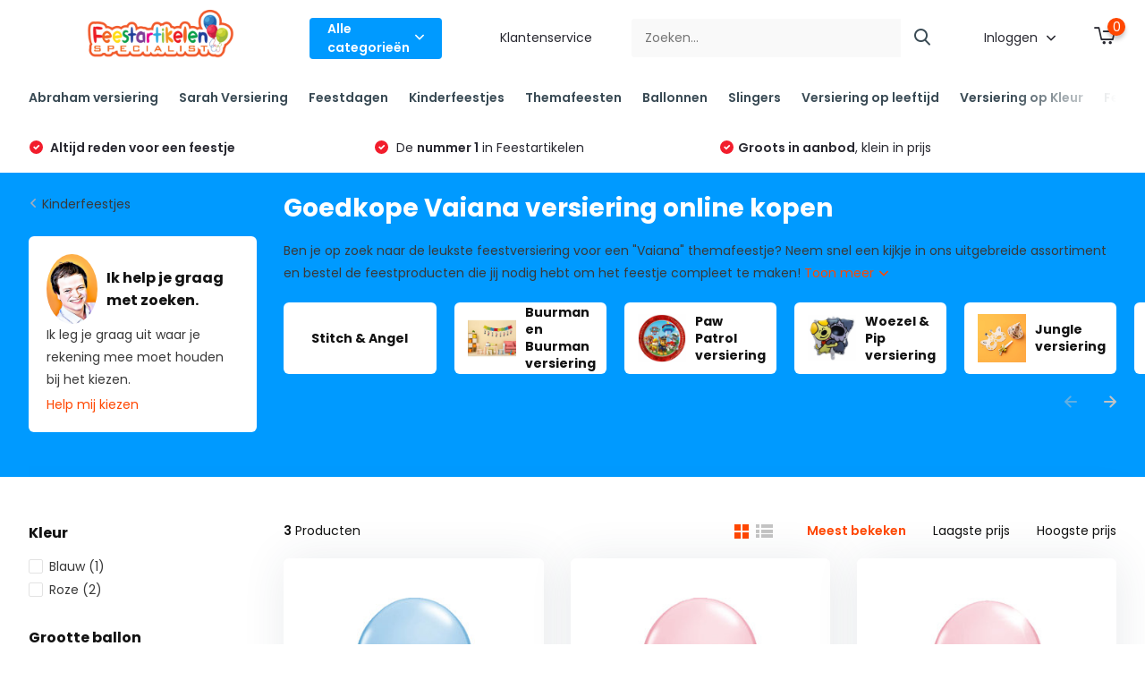

--- FILE ---
content_type: text/html;charset=utf-8
request_url: https://www.feestartikelen-specialist.nl/kinderfeestjes/vaiana-versiering/
body_size: 50889
content:
<!doctype html>
<html lang="nl" class="">
	<head>
                                                                                           
<script type="text/javascript">
   window.dataLayer = window.dataLayer || [];
   dataLayer.push({
                                                                            
                  ecomm_pagetype: "category",
                  ecomm_category: "Goedkope Vaiana versiering online kopen",
                  ecomm_prodid: "101494497,91666874,91666901",
                  ecomm_totalvalue: "8.35"
                                                                             
                         
                  });
      
</script>

<script>
// <!-- Google Tag Manager -->
(function(w,d,s,l,i){w[l]=w[l]||[];w[l].push({'gtm.start':
new Date().getTime(),event:'gtm.js'});var f=d.getElementsByTagName(s)[0],
j=d.createElement(s),dl=l!='dataLayer'?'&l='+l:'';j.async=true;j.src=
'https://www.googletagmanager.com/gtm.js?id='+i+dl;f.parentNode.insertBefore(j,f);
})(window,document,'script','dataLayer','GTM-5D9L97C');
// <!-- End Google Tag Manager -->
</script>
        <meta charset="utf-8"/>
<!-- [START] 'blocks/head.rain' -->
<!--

  (c) 2008-2026 Lightspeed Netherlands B.V.
  http://www.lightspeedhq.com
  Generated: 21-01-2026 @ 06:35:03

-->
<link rel="canonical" href="https://www.feestartikelen-specialist.nl/kinderfeestjes/vaiana-versiering/"/>
<link rel="alternate" href="https://www.feestartikelen-specialist.nl/index.rss" type="application/rss+xml" title="Nieuwe producten"/>
<meta name="robots" content="noodp,noydir"/>
<meta name="google-site-verification" content="ROWi_MVGWCqpqQrZ1v_rc9Dc_Wg3bZ88nj8o7eNdkXk"/>
<meta property="og:url" content="https://www.feestartikelen-specialist.nl/kinderfeestjes/vaiana-versiering/?source=facebook"/>
<meta property="og:site_name" content="Feestartikelen Specialist"/>
<meta property="og:title" content="Vaiana feestartikelen"/>
<meta property="og:description" content="Op zoek naar goedkope Vaiana versiering? Bestel eenvoudig online! ✅ Scherpste prijzen ✅ Snelle levering ✅ Groot assortiment ✅ 100% tevreden klanten "/>
<!--[if lt IE 9]>
<script src="https://cdn.webshopapp.com/assets/html5shiv.js?2025-02-20"></script>
<![endif]-->
<!-- [END] 'blocks/head.rain' -->
		<meta http-equiv="x-ua-compatible" content="ie=edge">
		<title>Vaiana feestartikelen - Feestartikelen Specialist</title>
		<meta name="description" content="Op zoek naar goedkope Vaiana versiering? Bestel eenvoudig online! ✅ Scherpste prijzen ✅ Snelle levering ✅ Groot assortiment ✅ 100% tevreden klanten ">
		<meta name="keywords" content="Goedkope, Vaiana, versiering, online, kopen">
		<meta name="theme-color" content="#ffffff">
		<meta name="MobileOptimized" content="320">
		<meta name="HandheldFriendly" content="true">
		<meta name="viewport" content="width=device-width, initial-scale=1, initial-scale=1, minimum-scale=1, maximum-scale=1, user-scalable=no">
		<meta name="author" content="https://www.dmws.nl/">
		
		<link rel="preconnect" href="https://fonts.googleapis.com">
		<link rel="dns-prefetch" href="https://fonts.googleapis.com">
				<link rel="preconnect" href="//cdn.webshopapp.com/">
		<link rel="dns-prefetch" href="//cdn.webshopapp.com/">
    
    		<link rel="preload" href="https://fonts.googleapis.com/css?family=Poppins:300,400,500,600,700,800,900%7CPoppins:300,400,500,600,700,800,900&display=swap" as="style">
    <link rel="preload" href="https://cdn.webshopapp.com/shops/264969/themes/171530/assets/owl-carousel-min.css?2025111715431720210105160919" as="style">
    <link rel="preload" href="https://cdn.webshopapp.com/shops/264969/themes/171530/assets/fancybox.css?2025111715431720210105160919" as="style">
    <link rel="preload" href="https://cdn.webshopapp.com/shops/264969/themes/171530/assets/icomoon.css?2025111715431720210105160919" as="style">
    <link rel="preload" href="https://cdn.webshopapp.com/shops/264969/themes/171530/assets/compete.css?2025111715431720210105160919" as="style">
    <link rel="preload" href="https://cdn.webshopapp.com/shops/264969/themes/171530/assets/custom.css?2025111715431720210105160919" as="style">
    
    <link rel="preload" href="https://cdn.webshopapp.com/shops/264969/themes/171530/assets/jquery-3-4-1-min.js?2025111715431720210105160919" as="script">
    <link rel="preload" href="https://cdn.webshopapp.com/shops/264969/themes/171530/assets/jquery-ui.js?2025111715431720210105160919" as="script">
    <link rel="preload" href="https://cdn.webshopapp.com/shops/264969/themes/171530/assets/js-cookie-min.js?2025111715431720210105160919" as="script">
    <link rel="preload" href="https://cdn.webshopapp.com/shops/264969/themes/171530/assets/owl-carousel-min.js?2025111715431720210105160919" as="script">
    <link rel="preload" href="https://cdn.webshopapp.com/shops/264969/themes/171530/assets/fancybox.js?2025111715431720210105160919" as="script">
    <link rel="preload" href="https://cdn.webshopapp.com/shops/264969/themes/171530/assets/lazyload.js?2025111715431720210105160919" as="script">
    <link rel="preload" href="https://cdn.webshopapp.com/assets/gui.js?2025-02-20" as="script">
    <link rel="preload" href="https://cdn.webshopapp.com/shops/264969/themes/171530/assets/script.js?2025111715431720210105160919" as="script">
    <link rel="preload" href="https://cdn.webshopapp.com/shops/264969/themes/171530/assets/custom.js?2025111715431720210105160919" as="script">
        
    <link href="https://fonts.googleapis.com/css?family=Poppins:300,400,500,600,700,800,900%7CPoppins:300,400,500,600,700,800,900&display=swap" rel="stylesheet" type="text/css">
    <link rel="stylesheet" href="https://cdn.webshopapp.com/shops/264969/themes/171530/assets/owl-carousel-min.css?2025111715431720210105160919" type="text/css">
    <link rel="stylesheet" href="https://cdn.webshopapp.com/shops/264969/themes/171530/assets/fancybox.css?2025111715431720210105160919" type="text/css">
    <link rel="stylesheet" href="https://cdn.webshopapp.com/shops/264969/themes/171530/assets/icomoon.css?2025111715431720210105160919" type="text/css">
    <link rel="stylesheet" href="https://cdn.webshopapp.com/shops/264969/themes/171530/assets/compete.css?2025111715431720210105160919" type="text/css">
    <link rel="stylesheet" href="https://cdn.webshopapp.com/shops/264969/themes/171530/assets/custom.css?2025111715431720210105160919" type="text/css">
    
    <script src="https://cdn.webshopapp.com/shops/264969/themes/171530/assets/jquery-3-4-1-min.js?2025111715431720210105160919"></script>

		<link rel="icon" type="image/x-icon" href="https://cdn.webshopapp.com/shops/264969/themes/171530/v/562625/assets/favicon.ico?20210302161336">
		<link rel="apple-touch-icon" href="https://cdn.webshopapp.com/shops/264969/themes/171530/v/562625/assets/favicon.ico?20210302161336">
    
    <meta name="msapplication-config" content="https://cdn.webshopapp.com/shops/264969/themes/171530/assets/browserconfig.xml?2025111715431720210105160919">
<meta property="og:title" content="Vaiana feestartikelen">
<meta property="og:type" content="website"> 
<meta property="og:site_name" content="Feestartikelen Specialist">
<meta property="og:url" content="https://www.feestartikelen-specialist.nl/">
<meta property="og:image" content="https://cdn.webshopapp.com/shops/264969/themes/171530/v/2453232/assets/big-block-bg.jpg?20241029140718">
<meta name="twitter:title" content="Vaiana feestartikelen">
<meta name="twitter:description" content="Op zoek naar goedkope Vaiana versiering? Bestel eenvoudig online! ✅ Scherpste prijzen ✅ Snelle levering ✅ Groot assortiment ✅ 100% tevreden klanten ">
<meta name="twitter:site" content="Feestartikelen Specialist">
<meta name="twitter:card" content="https://cdn.webshopapp.com/shops/264969/themes/171530/v/562625/assets/logo.png?20210302161336">
<meta name="twitter:image" content="https://cdn.webshopapp.com/shops/264969/themes/171530/v/2453232/assets/big-block-bg.jpg?20241029140718">
<script type="application/ld+json">
  [
        {
      "@context": "http://schema.org/",
      "@type": "Organization",
      "url": "https://www.feestartikelen-specialist.nl/",
      "name": "Feestartikelen Specialist",
      "legalName": "Feestartikelen Specialist",
      "description": "Op zoek naar goedkope Vaiana versiering? Bestel eenvoudig online! ✅ Scherpste prijzen ✅ Snelle levering ✅ Groot assortiment ✅ 100% tevreden klanten ",
      "logo": "https://cdn.webshopapp.com/shops/264969/themes/171530/v/562625/assets/logo.png?20210302161336",
      "image": "https://cdn.webshopapp.com/shops/264969/themes/171530/v/2453232/assets/big-block-bg.jpg?20241029140718",
      "contactPoint": {
        "@type": "ContactPoint",
        "contactType": "Customer service",
        "telephone": "06 15 68 70 48 (Ook voor Whatsapp)"
      },
      "address": {
        "@type": "PostalAddress",
        "streetAddress": "Helmholtzstraat 5 A",
        "addressLocality": "",
        "postalCode": "3316 GJ Dordrecht",
        "addressCountry": "NL"
      }
         
    },
    { 
      "@context": "http://schema.org", 
      "@type": "WebSite", 
      "url": "https://www.feestartikelen-specialist.nl/", 
      "name": "Feestartikelen Specialist",
      "description": "Op zoek naar goedkope Vaiana versiering? Bestel eenvoudig online! ✅ Scherpste prijzen ✅ Snelle levering ✅ Groot assortiment ✅ 100% tevreden klanten ",
      "author": [
        {
          "@type": "Organization",
          "url": "https://www.dmws.nl/",
          "name": "DMWS B.V.",
          "address": {
            "@type": "PostalAddress",
            "streetAddress": "Klokgebouw 195 (Strijp-S)",
            "addressLocality": "Eindhoven",
            "addressRegion": "NB",
            "postalCode": "5617 AB",
            "addressCountry": "NL"
          }
        }
      ]
    }
  ]
</script>    
	</head>
	<body>
    <!-- Google Tag Manager (noscript) --><noscript><iframe src="https://www.googletagmanager.com/ns.html?id=GTM-5D9L97C"
      height="0" width="0" style="display:none;visibility:hidden"></iframe></noscript><!-- End Google Tag Manager (noscript) --><ul class="hidden-data hidden"><li>264969</li><li>171530</li><li>nee</li><li>nl</li><li>live</li><li>info//feestartikelen-specialist/nl</li><li>https://www.feestartikelen-specialist.nl/</li></ul><header id="top" class="scroll-active"><div class="top-wrap fixed default"><section class="main pos-r"><div class="container pos-r"><div class="d-flex align-center justify-between"><div class="d-flex align-center"><div id="mobile-menu-btn" class="d-none show-1000"><div class="hamburger"><span></span><span></span><span></span><span></span></div></div><a href="https://www.feestartikelen-specialist.nl/account/login/" class="hidden show-575-flex"><i class="icon-login"></i></a><div id="logo" class="d-flex align-center"><a href="https://www.feestartikelen-specialist.nl/" accesskey="h"><img class="hide-1000 desktop-logo" src="https://cdn.webshopapp.com/shops/264969/themes/171530/v/562625/assets/logo.png?20210302161336" alt="Feestartikelen Specialist" height="85" width="380" /><img class="d-none show-1000 mobile-logo" src="https://cdn.webshopapp.com/shops/264969/themes/171530/v/563962/assets/logo-mobile.png?20210303103253" alt="Feestartikelen Specialist" height="85" width="380" /></a><div id="catbtn" class="hide-1000 btn-wrap"><a href="https://www.feestartikelen-specialist.nl/catalog/" class="btn">Alle categorieën <i class="icon-arrow-down"></i></a><div class="categorymenu"><div class="wrap d-flex"><ul class="maincategories"><li data-attribute="abraham-versiering"><a href="https://www.feestartikelen-specialist.nl/abraham-versiering/">Abraham versiering <i class="icon-arrow-right"></i></a></li><li data-attribute="sarah-versiering"><a href="https://www.feestartikelen-specialist.nl/sarah-versiering/">Sarah Versiering <i class="icon-arrow-right"></i></a></li><li data-attribute="feestdagen"><a href="https://www.feestartikelen-specialist.nl/feestdagen/">Feestdagen <i class="icon-arrow-right"></i></a></li><li data-attribute="kinderfeestjes"><a href="https://www.feestartikelen-specialist.nl/kinderfeestjes/">Kinderfeestjes <i class="icon-arrow-right"></i></a></li><li data-attribute="themafeesten"><a href="https://www.feestartikelen-specialist.nl/themafeesten/">Themafeesten <i class="icon-arrow-right"></i></a></li><li data-attribute="ballonnen"><a href="https://www.feestartikelen-specialist.nl/ballonnen/">Ballonnen <i class="icon-arrow-right"></i></a></li><li data-attribute="slingers"><a href="https://www.feestartikelen-specialist.nl/slingers/">Slingers <i class="icon-arrow-right"></i></a></li><li data-attribute="versiering-op-leeftijd"><a href="https://www.feestartikelen-specialist.nl/versiering-op-leeftijd/">Versiering op leeftijd <i class="icon-arrow-right"></i></a></li><li data-attribute="versiering-op-kleur"><a href="https://www.feestartikelen-specialist.nl/versiering-op-kleur/">Versiering op Kleur <i class="icon-arrow-right"></i></a></li><li data-attribute="feestversiering"><a href="https://www.feestartikelen-specialist.nl/feestversiering/">Feestversiering <i class="icon-arrow-right"></i></a></li><li><a href="https://www.feestartikelen-specialist.nl/catalog/" class="more">Bekijk alle categorieën</a></li></ul><div class="subcategories"><div class="wrapper" data-category="abraham-versiering"><h4>Abraham versiering</h4><ul><li class="sub"><a href="https://www.feestartikelen-specialist.nl/abraham-versiering/abraham-pakketten/">Abraham pakketten</a></li></ul><ul><li class="sub"><a href="https://www.feestartikelen-specialist.nl/abraham-versiering/abraham-pop-accessoires/">Abraham pop accessoires </a></li></ul><ul><li class="sub"><a href="https://www.feestartikelen-specialist.nl/abraham-versiering/luxe-abraham-versiering/">Luxe Abraham versiering </a></li></ul><ul><li class="sub"><a href="https://www.feestartikelen-specialist.nl/abraham-versiering/abraham-top-10/">Abraham top 10</a></li></ul><ul><li class="sub"><a href="https://www.feestartikelen-specialist.nl/abraham-versiering/abraham-verkeersbord-50-jaar/">Abraham verkeersbord 50 jaar</a></li></ul><ul><li class="sub"><a href="https://www.feestartikelen-specialist.nl/abraham-versiering/abraham-sarah-pop-versiering/">Abraham/Sarah pop versiering</a></li></ul></div><div class="wrapper" data-category="sarah-versiering"><h4>Sarah Versiering</h4><ul><li class="sub"><a href="https://www.feestartikelen-specialist.nl/sarah-versiering/sarah-pakketten/">Sarah pakketten</a></li></ul><ul><li class="sub"><a href="https://www.feestartikelen-specialist.nl/sarah-versiering/luxe-sarah-versiering/">Luxe Sarah versiering</a></li></ul><ul><li class="sub"><a href="https://www.feestartikelen-specialist.nl/sarah-versiering/sarah-verkeersbord-50-jaar/">Sarah verkeersbord 50 jaar</a></li></ul><ul><li class="sub"><a href="https://www.feestartikelen-specialist.nl/sarah-versiering/sarah-top-10/">Sarah top 10</a></li></ul><ul><li class="sub"><a href="https://www.feestartikelen-specialist.nl/sarah-versiering/sarah-pop-accessoires/">Sarah pop accessoires </a></li></ul></div><div class="wrapper" data-category="feestdagen"><h4>Feestdagen</h4><ul><li class="sub"><a href="https://www.feestartikelen-specialist.nl/feestdagen/halloween-versiering/">Halloween  versiering</a></li></ul><ul><li class="sub"><a href="https://www.feestartikelen-specialist.nl/feestdagen/sint-maarten-versiering/">Sint Maarten versiering</a></li></ul><ul><li class="sub"><a href="https://www.feestartikelen-specialist.nl/feestdagen/sinterklaas-versiering/">Sinterklaas versiering</a></li></ul><ul><li class="sub"><a href="https://www.feestartikelen-specialist.nl/feestdagen/kerstversiering/">Kerstversiering</a></li></ul><ul><li class="sub"><a href="https://www.feestartikelen-specialist.nl/feestdagen/oud-nieuw-versiering/">Oud &amp; Nieuw versiering</a></li></ul><ul><li class="sub"><a href="https://www.feestartikelen-specialist.nl/feestdagen/valentijn-versiering/">Valentijn Versiering</a></li></ul><ul><li class="sub"><a href="https://www.feestartikelen-specialist.nl/feestdagen/pasen-versiering/">Pasen versiering</a></li></ul></div><div class="wrapper" data-category="kinderfeestjes"><h4>Kinderfeestjes</h4><ul><li class="sub"><a href="https://www.feestartikelen-specialist.nl/kinderfeestjes/stitch-angel/">Stitch &amp; Angel</a></li></ul><ul><li class="sub"><a href="https://www.feestartikelen-specialist.nl/kinderfeestjes/buurman-en-buurman-versiering/">Buurman en  Buurman versiering</a></li></ul><ul><li class="sub"><a href="https://www.feestartikelen-specialist.nl/kinderfeestjes/paw-patrol-versiering/">Paw Patrol versiering</a></li></ul><ul><li class="sub"><a href="https://www.feestartikelen-specialist.nl/kinderfeestjes/woezel-pip-versiering/">Woezel &amp; Pip versiering</a></li></ul><ul><li class="sub"><a href="https://www.feestartikelen-specialist.nl/kinderfeestjes/jungle-versiering/">Jungle versiering</a></li></ul><ul><li class="sub"><a href="https://www.feestartikelen-specialist.nl/kinderfeestjes/unicorn-versiering/">Unicorn versiering</a></li></ul><ul><li class="sub"><a href="https://www.feestartikelen-specialist.nl/kinderfeestjes/bumba-versiering/">Bumba versiering</a></li></ul><ul><li class="sub"><a href="https://www.feestartikelen-specialist.nl/kinderfeestjes/monsters-versiering/">Monsters Versiering</a></li></ul><ul><li class="sub"><a href="https://www.feestartikelen-specialist.nl/kinderfeestjes/dino-versiering/">Dino versiering</a></li></ul><ul><li class="sub"><a href="https://www.feestartikelen-specialist.nl/kinderfeestjes/formule-1-versiering/">Formule 1 versiering</a></li></ul><ul><li class="sub"><a href="https://www.feestartikelen-specialist.nl/kinderfeestjes/frozen-2-versiering/">Frozen 2 versiering</a></li></ul><ul><li class="sub"><a href="https://www.feestartikelen-specialist.nl/kinderfeestjes/voetbal-versiering/">Voetbal versiering</a></li></ul><ul><li class="sub"><a href="https://www.feestartikelen-specialist.nl/kinderfeestjes/spiderman-versiering/">Spiderman versiering</a></li></ul><ul><li class="sub"><a href="https://www.feestartikelen-specialist.nl/kinderfeestjes/piraten-versiering/">Piraten versiering</a></li></ul><ul><li class="sub"><a href="https://www.feestartikelen-specialist.nl/kinderfeestjes/ridder-versiering/">Ridder versiering</a></li></ul><ul><li class="sub"><a href="https://www.feestartikelen-specialist.nl/kinderfeestjes/minions-versiering/">Minions versiering</a></li></ul><ul><li class="sub"><a href="https://www.feestartikelen-specialist.nl/kinderfeestjes/k3-versiering/">K3 versiering</a></li></ul><ul><li class="sub"><a href="https://www.feestartikelen-specialist.nl/kinderfeestjes/zeemeermin-versiering/">Zeemeermin versiering</a></li></ul><ul><li class="sub"><a href="https://www.feestartikelen-specialist.nl/kinderfeestjes/prinsessen-versiering/">Prinsessen versiering</a></li></ul><ul><li class="sub"><a href="https://www.feestartikelen-specialist.nl/kinderfeestjes/star-wars-versiering/">Star Wars versiering</a></li></ul><ul><li class="sub"><a href="https://www.feestartikelen-specialist.nl/kinderfeestjes/mickey-mouse-versiering/">Mickey Mouse versiering</a></li><ul><li><a href="https://www.feestartikelen-specialist.nl/kinderfeestjes/mickey-mouse-versiering/minnie-mouse-versiering/">Minnie Mouse versiering</a></li></ul></ul><ul><li class="sub"><a href="https://www.feestartikelen-specialist.nl/kinderfeestjes/vaiana-versiering/">Vaiana versiering</a></li></ul><ul><li class="sub"><a href="https://www.feestartikelen-specialist.nl/kinderfeestjes/helden-superhelden-versiering/">Helden / Superhelden versiering</a></li></ul><ul><li class="sub"><a href="https://www.feestartikelen-specialist.nl/kinderfeestjes/piraten-versiering-7785734/">Piraten versiering</a></li></ul><ul><li class="sub"><a href="https://www.feestartikelen-specialist.nl/kinderfeestjes/finding-dory-versiering/">Finding Dory versiering</a></li></ul><ul><li class="sub"><a href="https://www.feestartikelen-specialist.nl/kinderfeestjes/lego-ninjago-versiering/">LEGO Ninjago versiering</a></li></ul></div><div class="wrapper" data-category="themafeesten"><h4>Themafeesten</h4><ul><li class="sub"><a href="https://www.feestartikelen-specialist.nl/themafeesten/speciale-momenten/">Speciale momenten </a></li><ul><li><a href="https://www.feestartikelen-specialist.nl/themafeesten/speciale-momenten/bruiloft-versiering/">Bruiloft versiering</a></li><li><a href="https://www.feestartikelen-specialist.nl/themafeesten/speciale-momenten/jubileum-versiering/">Jubileum versiering</a></li><li><a href="https://www.feestartikelen-specialist.nl/themafeesten/speciale-momenten/welkom-thuis-versiering/">Welkom Thuis versiering</a></li><li><a href="https://www.feestartikelen-specialist.nl/themafeesten/speciale-momenten/geslaagd-versiering/">Geslaagd versiering</a></li><li><a href="https://www.feestartikelen-specialist.nl/themafeesten/speciale-momenten/vrijgezellenfeest-versiering/">Vrijgezellenfeest versiering</a></li><li><a href="https://www.feestartikelen-specialist.nl/themafeesten/speciale-momenten/housewarming-versiering/">Housewarming versiering</a></li><li><a href="https://www.feestartikelen-specialist.nl/themafeesten/speciale-momenten/pensioen-versiering/">Pensioen versiering</a></li></ul></ul><ul><li class="sub"><a href="https://www.feestartikelen-specialist.nl/themafeesten/geboorte-versiering/">Geboorte versiering</a></li><ul><li><a href="https://www.feestartikelen-specialist.nl/themafeesten/geboorte-versiering/gender-reveal/">Gender reveal</a></li><li><a href="https://www.feestartikelen-specialist.nl/themafeesten/geboorte-versiering/jongen/">Jongen</a></li><li><a href="https://www.feestartikelen-specialist.nl/themafeesten/geboorte-versiering/meisje/">Meisje</a></li><li><a href="https://www.feestartikelen-specialist.nl/themafeesten/geboorte-versiering/babyshower/">Babyshower</a></li></ul></ul><ul><li class="sub"><a href="https://www.feestartikelen-specialist.nl/themafeesten/luxe-versiering/">Luxe Versiering</a></li><ul><li><a href="https://www.feestartikelen-specialist.nl/themafeesten/luxe-versiering/luxe-versiering-vrouw/">Luxe versiering vrouw</a></li><li><a href="https://www.feestartikelen-specialist.nl/themafeesten/luxe-versiering/luxe-versiering-man/">Luxe versiering man</a></li><li><a href="https://www.feestartikelen-specialist.nl/themafeesten/luxe-versiering/luxe-versiering-roze-en-goud/">Luxe versiering Roze en Goud </a></li><li><a href="https://www.feestartikelen-specialist.nl/themafeesten/luxe-versiering/luxe-versiering-grijsgroen-goud/">Luxe versiering Grijsgroen/Goud</a></li><li><a href="https://www.feestartikelen-specialist.nl/themafeesten/luxe-versiering/luxe-versiering-goud-en-wit/">Luxe versiering Goud en wit</a></li><li><a href="https://www.feestartikelen-specialist.nl/themafeesten/luxe-versiering/luxe-versiering-goud-en-zwart/">Luxe versiering goud en zwart</a></li><li><a href="https://www.feestartikelen-specialist.nl/themafeesten/luxe-versiering/luxe-versiering-zwart-en-roze/">Luxe versiering Zwart en Roze</a></li><li><a href="https://www.feestartikelen-specialist.nl/themafeesten/luxe-versiering/" class="more">Bekijk alles</a></li></ul></ul><ul><li class="sub"><a href="https://www.feestartikelen-specialist.nl/themafeesten/verkeersborden-versiering/">Verkeersborden versiering</a></li><ul><li><a href="https://www.feestartikelen-specialist.nl/themafeesten/verkeersborden-versiering/abraham-verkeersbord-50-jaar/">Abraham verkeersbord 50 jaar</a></li><li><a href="https://www.feestartikelen-specialist.nl/themafeesten/verkeersborden-versiering/16-jaar/">16 jaar</a></li><li><a href="https://www.feestartikelen-specialist.nl/themafeesten/verkeersborden-versiering/18-jaar/">18 jaar</a></li><li><a href="https://www.feestartikelen-specialist.nl/themafeesten/verkeersborden-versiering/21-jaar/">21 jaar</a></li><li><a href="https://www.feestartikelen-specialist.nl/themafeesten/verkeersborden-versiering/25-jaar/">25 jaar</a></li><li><a href="https://www.feestartikelen-specialist.nl/themafeesten/verkeersborden-versiering/30-jaar/">30 jaar</a></li><li><a href="https://www.feestartikelen-specialist.nl/themafeesten/verkeersborden-versiering/40-jaar/">40 jaar</a></li><li><a href="https://www.feestartikelen-specialist.nl/themafeesten/verkeersborden-versiering/" class="more">Bekijk alles</a></li></ul></ul><ul><li class="sub"><a href="https://www.feestartikelen-specialist.nl/themafeesten/wk-versiering/">WK versiering</a></li><ul><li><a href="https://www.feestartikelen-specialist.nl/themafeesten/wk-versiering/belgie/">Belgie</a></li><li><a href="https://www.feestartikelen-specialist.nl/themafeesten/wk-versiering/duitsland/">Duitsland</a></li><li><a href="https://www.feestartikelen-specialist.nl/themafeesten/wk-versiering/frankrijk/">Frankrijk</a></li><li><a href="https://www.feestartikelen-specialist.nl/themafeesten/wk-versiering/spanje/">Spanje</a></li><li><a href="https://www.feestartikelen-specialist.nl/themafeesten/wk-versiering/portugal/">Portugal </a></li><li><a href="https://www.feestartikelen-specialist.nl/themafeesten/wk-versiering/engeland/">Engeland </a></li><li><a href="https://www.feestartikelen-specialist.nl/themafeesten/wk-versiering/brazilie/">Brazilië</a></li><li><a href="https://www.feestartikelen-specialist.nl/themafeesten/wk-versiering/" class="more">Bekijk alles</a></li></ul></ul><ul><li class="sub"><a href="https://www.feestartikelen-specialist.nl/themafeesten/sweet-16-versiering/">Sweet 16 versiering</a></li></ul><ul><li class="sub"><a href="https://www.feestartikelen-specialist.nl/themafeesten/21-diner-versiering/">21 diner versiering</a></li></ul><ul><li class="sub"><a href="https://www.feestartikelen-specialist.nl/themafeesten/bbq-versiering/">BBQ versiering</a></li></ul><ul><li class="sub"><a href="https://www.feestartikelen-specialist.nl/themafeesten/flamingo-versiering/">Flamingo versiering </a></li></ul><ul><li class="sub"><a href="https://www.feestartikelen-specialist.nl/themafeesten/usa-party-versiering/">USA Party versiering</a></li></ul></div><div class="wrapper" data-category="ballonnen"><h4>Ballonnen</h4><ul><li class="sub"><a href="https://www.feestartikelen-specialist.nl/ballonnen/verjaardag-ballonnen/">Verjaardag ballonnen</a></li><ul><li><a href="https://www.feestartikelen-specialist.nl/ballonnen/verjaardag-ballonnen/ballonnen-50-jaar/">Ballonnen 50 jaar</a></li><li><a href="https://www.feestartikelen-specialist.nl/ballonnen/verjaardag-ballonnen/ballonnen-18-jaar/">Ballonnen 18 jaar</a></li><li><a href="https://www.feestartikelen-specialist.nl/ballonnen/verjaardag-ballonnen/ballonnen-30-jaar/">Ballonnen 30 jaar</a></li><li><a href="https://www.feestartikelen-specialist.nl/ballonnen/verjaardag-ballonnen/ballonnen-40-jaar/">Ballonnen 40 jaar</a></li><li><a href="https://www.feestartikelen-specialist.nl/ballonnen/verjaardag-ballonnen/ballonnen-60-jaar/">Ballonnen 60 jaar</a></li><li><a href="https://www.feestartikelen-specialist.nl/ballonnen/verjaardag-ballonnen/ballonnen-1-jaar/">Ballonnen 1 jaar</a></li><li><a href="https://www.feestartikelen-specialist.nl/ballonnen/verjaardag-ballonnen/ballonnen-2-jaar/">Ballonnen 2 jaar</a></li><li><a href="https://www.feestartikelen-specialist.nl/ballonnen/verjaardag-ballonnen/" class="more">Bekijk alles</a></li></ul></ul><ul><li class="sub"><a href="https://www.feestartikelen-specialist.nl/ballonnen/gekleurde-ballonnen/">Gekleurde ballonnen</a></li><ul><li><a href="https://www.feestartikelen-specialist.nl/ballonnen/gekleurde-ballonnen/gouden-ballonnen/">Gouden ballonnen</a></li><li><a href="https://www.feestartikelen-specialist.nl/ballonnen/gekleurde-ballonnen/blauwe-ballonnen/">Blauwe ballonnen</a></li><li><a href="https://www.feestartikelen-specialist.nl/ballonnen/gekleurde-ballonnen/groene-ballonnen/">Groene ballonnen</a></li><li><a href="https://www.feestartikelen-specialist.nl/ballonnen/gekleurde-ballonnen/rose-ballonnen/">Rosé ballonnen</a></li><li><a href="https://www.feestartikelen-specialist.nl/ballonnen/gekleurde-ballonnen/witte-ballonnen/">Witte ballonnen</a></li><li><a href="https://www.feestartikelen-specialist.nl/ballonnen/gekleurde-ballonnen/gele-ballonnen/">Gele ballonnen</a></li><li><a href="https://www.feestartikelen-specialist.nl/ballonnen/gekleurde-ballonnen/rode-ballonnen/">Rode ballonnen</a></li><li><a href="https://www.feestartikelen-specialist.nl/ballonnen/gekleurde-ballonnen/" class="more">Bekijk alles</a></li></ul></ul><ul><li class="sub"><a href="https://www.feestartikelen-specialist.nl/ballonnen/cijfer-ballonnen/">Cijfer ballonnen</a></li><ul><li><a href="https://www.feestartikelen-specialist.nl/ballonnen/cijfer-ballonnen/cijferballonnen-goud/">Cijferballonnen goud</a></li><li><a href="https://www.feestartikelen-specialist.nl/ballonnen/cijfer-ballonnen/cijferballonnen-zilver/">Cijferballonnen zilver</a></li><li><a href="https://www.feestartikelen-specialist.nl/ballonnen/cijfer-ballonnen/cijferballonnen-rose-goud/">Cijferballonnen rosé goud</a></li><li><a href="https://www.feestartikelen-specialist.nl/ballonnen/cijfer-ballonnen/cijferballonnen-rainbow/">Cijferballonnen rainbow</a></li><li><a href="https://www.feestartikelen-specialist.nl/ballonnen/cijfer-ballonnen/cijferballonnen-roze/">Cijferballonnen roze</a></li><li><a href="https://www.feestartikelen-specialist.nl/ballonnen/cijfer-ballonnen/cijferballonnen-groen/">Cijferballonnen groen</a></li><li><a href="https://www.feestartikelen-specialist.nl/ballonnen/cijfer-ballonnen/cijferballonnen-blauw/">Cijferballonnen blauw</a></li><li><a href="https://www.feestartikelen-specialist.nl/ballonnen/cijfer-ballonnen/" class="more">Bekijk alles</a></li></ul></ul><ul><li class="sub"><a href="https://www.feestartikelen-specialist.nl/ballonnen/luxe-ballonnen/">Luxe ballonnen</a></li></ul><ul><li class="sub"><a href="https://www.feestartikelen-specialist.nl/ballonnen/letter-ballonnen/">Letter ballonnen</a></li></ul><ul><li class="sub"><a href="https://www.feestartikelen-specialist.nl/ballonnen/folie-ballonnen/">Folie ballonnen</a></li></ul><ul><li class="sub"><a href="https://www.feestartikelen-specialist.nl/ballonnen/helium-ballonnen/">Helium ballonnen</a></li></ul><ul><li class="sub"><a href="https://www.feestartikelen-specialist.nl/ballonnen/metallic-ballonnen/">Metallic ballonnen</a></li></ul><ul><li class="sub"><a href="https://www.feestartikelen-specialist.nl/ballonnen/led-ballonnen/">Led ballonnen</a></li></ul><ul><li class="sub"><a href="https://www.feestartikelen-specialist.nl/ballonnen/ballonfiguren/">Ballonfiguren</a></li></ul><ul><li class="sub"><a href="https://www.feestartikelen-specialist.nl/ballonnen/hartjes-ballonnen/">Hartjes ballonnen</a></li></ul><ul><li class="sub"><a href="https://www.feestartikelen-specialist.nl/ballonnen/bruiloft-ballonnen/">Bruiloft ballonnen</a></li></ul><ul><li class="sub"><a href="https://www.feestartikelen-specialist.nl/ballonnen/geboorte-ballonnen/">Geboorte ballonnen</a></li></ul><ul><li class="sub"><a href="https://www.feestartikelen-specialist.nl/ballonnen/confetti-ballonnen/">Confetti Ballonnen</a></li></ul><ul><li class="sub"><a href="https://www.feestartikelen-specialist.nl/ballonnen/ballonnenboog/">Ballonnenboog</a></li></ul><ul><li class="sub"><a href="https://www.feestartikelen-specialist.nl/ballonnen/ballonnen-slinger/">Ballonnen slinger</a></li></ul><ul><li class="sub"><a href="https://www.feestartikelen-specialist.nl/ballonnen/kleine-ballonnen/">Kleine ballonnen</a></li></ul><ul><li class="sub"><a href="https://www.feestartikelen-specialist.nl/ballonnen/geslaagd-ballonnen/">Geslaagd ballonnen</a></li></ul><ul><li class="sub"><a href="https://www.feestartikelen-specialist.nl/ballonnen/ballonaccessoires/">Ballonaccessoires</a></li><ul><li><a href="https://www.feestartikelen-specialist.nl/ballonnen/ballonaccessoires/helium-tank/">Helium tank</a></li><li><a href="https://www.feestartikelen-specialist.nl/ballonnen/ballonaccessoires/ballonhouders/">Ballonhouders</a></li><li><a href="https://www.feestartikelen-specialist.nl/ballonnen/ballonaccessoires/lint/">Lint</a></li><li><a href="https://www.feestartikelen-specialist.nl/ballonnen/ballonaccessoires/ballon-gewichten/">Ballon Gewichten</a></li></ul></ul></div><div class="wrapper" data-category="slingers"><h4>Slingers</h4><ul><li class="sub"><a href="https://www.feestartikelen-specialist.nl/slingers/verjaardag-slingers/">Verjaardag Slingers</a></li><ul><li><a href="https://www.feestartikelen-specialist.nl/slingers/verjaardag-slingers/vlaggetjes-1-jaar/">Vlaggetjes 1 jaar </a></li><li><a href="https://www.feestartikelen-specialist.nl/slingers/verjaardag-slingers/vlaggetjes-2-jaar/">Vlaggetjes 2 jaar </a></li><li><a href="https://www.feestartikelen-specialist.nl/slingers/verjaardag-slingers/vlaggetjes-3-jaar/">Vlaggetjes 3 jaar </a></li><li><a href="https://www.feestartikelen-specialist.nl/slingers/verjaardag-slingers/vlaggetjes-4-jaar/">Vlaggetjes 4 jaar </a></li><li><a href="https://www.feestartikelen-specialist.nl/slingers/verjaardag-slingers/vlaggetjes-5-jaar/">Vlaggetjes 5 jaar </a></li><li><a href="https://www.feestartikelen-specialist.nl/slingers/verjaardag-slingers/vlaggetjes-6-jaar/">Vlaggetjes 6 jaar </a></li><li><a href="https://www.feestartikelen-specialist.nl/slingers/verjaardag-slingers/vlaggetjes-7-jaar/">Vlaggetjes 7 jaar </a></li><li><a href="https://www.feestartikelen-specialist.nl/slingers/verjaardag-slingers/" class="more">Bekijk alles</a></li></ul></ul><ul><li class="sub"><a href="https://www.feestartikelen-specialist.nl/slingers/gekleurde-slingers/">Gekleurde slingers</a></li><ul><li><a href="https://www.feestartikelen-specialist.nl/slingers/gekleurde-slingers/witte-vlaggetjes/">Witte vlaggetjes </a></li><li><a href="https://www.feestartikelen-specialist.nl/slingers/gekleurde-slingers/paarse-vlaggetjes/">Paarse vlaggetjes</a></li><li><a href="https://www.feestartikelen-specialist.nl/slingers/gekleurde-slingers/zwarte-vlaggetjes/">Zwarte Vlaggetjes</a></li><li><a href="https://www.feestartikelen-specialist.nl/slingers/gekleurde-slingers/gouden-vlaggetjes/">Gouden vlaggetjes</a></li><li><a href="https://www.feestartikelen-specialist.nl/slingers/gekleurde-slingers/zilveren-vlaggetjes/">Zilveren vlaggetjes</a></li><li><a href="https://www.feestartikelen-specialist.nl/slingers/gekleurde-slingers/rode-vlaggetjes/">Rode vlaggetjes</a></li><li><a href="https://www.feestartikelen-specialist.nl/slingers/gekleurde-slingers/roze-vlaggetjes/">Roze vlaggetjes </a></li><li><a href="https://www.feestartikelen-specialist.nl/slingers/gekleurde-slingers/" class="more">Bekijk alles</a></li></ul></ul><ul><li class="sub"><a href="https://www.feestartikelen-specialist.nl/slingers/letterslingers/">Letterslingers</a></li><ul><li><a href="https://www.feestartikelen-specialist.nl/slingers/letterslingers/letterslingers-blauw/">Letterslingers blauw</a></li><li><a href="https://www.feestartikelen-specialist.nl/slingers/letterslingers/letterslingers-goud/">Letterslingers goud</a></li><li><a href="https://www.feestartikelen-specialist.nl/slingers/letterslingers/letterslingers-zilver/">Letterslingers zilver</a></li><li><a href="https://www.feestartikelen-specialist.nl/slingers/letterslingers/letterslingers-groen/">Letterslingers groen</a></li><li><a href="https://www.feestartikelen-specialist.nl/slingers/letterslingers/letterslingers-geel/">Letterslingers geel</a></li><li><a href="https://www.feestartikelen-specialist.nl/slingers/letterslingers/letterslingers-paars/">Letterslingers paars</a></li><li><a href="https://www.feestartikelen-specialist.nl/slingers/letterslingers/letterslingers-rosegoud/">Letterslingers roségoud </a></li><li><a href="https://www.feestartikelen-specialist.nl/slingers/letterslingers/" class="more">Bekijk alles</a></li></ul></ul><ul><li class="sub"><a href="https://www.feestartikelen-specialist.nl/slingers/vlaggenlijn-feestdagen/">Vlaggenlijn Feestdagen</a></li></ul><ul><li class="sub"><a href="https://www.feestartikelen-specialist.nl/slingers/gouden-slingers/">Gouden slingers</a></li></ul></div><div class="wrapper" data-category="versiering-op-leeftijd"><h4>Versiering op leeftijd</h4><ul><li class="sub"><a href="https://www.feestartikelen-specialist.nl/versiering-op-leeftijd/happy-birthday-versiering/">Happy Birthday versiering</a></li></ul><ul><li class="sub"><a href="https://www.feestartikelen-specialist.nl/versiering-op-leeftijd/verjaardag-versiering-1-jaar/">Verjaardag versiering 1 jaar</a></li></ul><ul><li class="sub"><a href="https://www.feestartikelen-specialist.nl/versiering-op-leeftijd/verjaardag-versiering-2-jaar/">Verjaardag versiering  2 jaar</a></li></ul><ul><li class="sub"><a href="https://www.feestartikelen-specialist.nl/versiering-op-leeftijd/verjaardag-versiering-3-jaar/">Verjaardag versiering  3 jaar</a></li></ul><ul><li class="sub"><a href="https://www.feestartikelen-specialist.nl/versiering-op-leeftijd/verjaardag-versiering-4-jaar/">Verjaardag versiering 4 jaar</a></li></ul><ul><li class="sub"><a href="https://www.feestartikelen-specialist.nl/versiering-op-leeftijd/verjaardag-versiering-5-jaar/">Verjaardag versiering 5 jaar</a></li></ul><ul><li class="sub"><a href="https://www.feestartikelen-specialist.nl/versiering-op-leeftijd/verjaardag-versiering-6-jaar/">Verjaardag versiering 6 jaar</a></li></ul><ul><li class="sub"><a href="https://www.feestartikelen-specialist.nl/versiering-op-leeftijd/verjaardag-versiering-7-jaar/">Verjaardag versiering 7 jaar</a></li></ul><ul><li class="sub"><a href="https://www.feestartikelen-specialist.nl/versiering-op-leeftijd/verjaardag-versiering-8-jaar/">Verjaardag versiering 8 jaar</a></li></ul><ul><li class="sub"><a href="https://www.feestartikelen-specialist.nl/versiering-op-leeftijd/verjaardag-versiering-9-jaar/">Verjaardag versiering 9 jaar</a></li></ul><ul><li class="sub"><a href="https://www.feestartikelen-specialist.nl/versiering-op-leeftijd/verjaardag-versiering-10-jaar/">Verjaardag versiering 10 jaar</a></li></ul><ul><li class="sub"><a href="https://www.feestartikelen-specialist.nl/versiering-op-leeftijd/verjaardag-versiering-11-jaar/">Verjaardag versiering 11 jaar</a></li></ul><ul><li class="sub"><a href="https://www.feestartikelen-specialist.nl/versiering-op-leeftijd/verjaardag-versiering-12-jaar/">Verjaardag versiering 12 jaar</a></li></ul><ul><li class="sub"><a href="https://www.feestartikelen-specialist.nl/versiering-op-leeftijd/verjaardag-versiering-13-jaar/">Verjaardag versiering 13 jaar</a></li></ul><ul><li class="sub"><a href="https://www.feestartikelen-specialist.nl/versiering-op-leeftijd/verjaardag-versiering-14-jaar/">Verjaardag versiering 14 jaar</a></li></ul><ul><li class="sub"><a href="https://www.feestartikelen-specialist.nl/versiering-op-leeftijd/verjaardag-versiering-15-jaar/">Verjaardag versiering 15 jaar</a></li></ul><ul><li class="sub"><a href="https://www.feestartikelen-specialist.nl/versiering-op-leeftijd/verjaardag-versiering-16-jaar/">Verjaardag versiering 16 jaar</a></li></ul><ul><li class="sub"><a href="https://www.feestartikelen-specialist.nl/versiering-op-leeftijd/verjaardag-versiering-17-jaar/">Verjaardag versiering 17 jaar</a></li></ul><ul><li class="sub"><a href="https://www.feestartikelen-specialist.nl/versiering-op-leeftijd/verjaardag-versiering-18-jaar/">Verjaardag versiering 18 jaar</a></li></ul><ul><li class="sub"><a href="https://www.feestartikelen-specialist.nl/versiering-op-leeftijd/verjaardag-versiering-20-jaar/">Verjaardag versiering 20 jaar</a></li></ul><ul><li class="sub"><a href="https://www.feestartikelen-specialist.nl/versiering-op-leeftijd/verjaardag-versiering-21-jaar/">Verjaardag versiering 21 jaar</a></li></ul><ul><li class="sub"><a href="https://www.feestartikelen-specialist.nl/versiering-op-leeftijd/verjaardag-versiering-25-jaar/">Verjaardag versiering 25 jaar</a></li></ul><ul><li class="sub"><a href="https://www.feestartikelen-specialist.nl/versiering-op-leeftijd/verjaardag-versiering-30-jaar/">Verjaardag versiering 30 jaar</a></li></ul><ul><li class="sub"><a href="https://www.feestartikelen-specialist.nl/versiering-op-leeftijd/verjaardag-versiering-40-jaar/">Verjaardag versiering 40 jaar</a></li></ul><ul><li class="sub"><a href="https://www.feestartikelen-specialist.nl/versiering-op-leeftijd/verjaardag-versiering-50-jaar/">Verjaardag versiering 50 jaar</a></li></ul><ul><li class="sub"><a href="https://www.feestartikelen-specialist.nl/versiering-op-leeftijd/verjaardag-versiering-60-jaar/">Verjaardag versiering 60 jaar</a></li></ul><ul><li class="sub"><a href="https://www.feestartikelen-specialist.nl/versiering-op-leeftijd/verjaardag-versiering-65-jaar/">Verjaardag versiering 65 jaar</a></li></ul><ul><li class="sub"><a href="https://www.feestartikelen-specialist.nl/versiering-op-leeftijd/verjaardag-versiering-70-jaar/">Verjaardag versiering 70 jaar</a></li></ul><ul><li class="sub"><a href="https://www.feestartikelen-specialist.nl/versiering-op-leeftijd/verjaardag-versiering-80-jaar/">Verjaardag versiering 80 jaar</a></li></ul><ul><li class="sub"><a href="https://www.feestartikelen-specialist.nl/versiering-op-leeftijd/verjaardag-versiering-90-jaar/">Verjaardag versiering 90 jaar</a></li></ul><ul><li class="sub"><a href="https://www.feestartikelen-specialist.nl/versiering-op-leeftijd/verjaardag-versiering-100-jaar/">Verjaardag versiering 100 jaar</a></li></ul></div><div class="wrapper" data-category="versiering-op-kleur"><h4>Versiering op Kleur</h4><ul><li class="sub"><a href="https://www.feestartikelen-specialist.nl/versiering-op-kleur/oranje-versiering/">Oranje versiering</a></li><ul><li><a href="https://www.feestartikelen-specialist.nl/versiering-op-kleur/oranje-versiering/ek-versiering/">EK Versiering </a></li><li><a href="https://www.feestartikelen-specialist.nl/versiering-op-kleur/oranje-versiering/oranje-vlaggetjes/">Oranje vlaggetjes</a></li><li><a href="https://www.feestartikelen-specialist.nl/versiering-op-kleur/oranje-versiering/oranje-ballonnen/">Oranje ballonnen</a></li><li><a href="https://www.feestartikelen-specialist.nl/versiering-op-kleur/oranje-versiering/oranje-pruiken/">Oranje pruiken</a></li><li><a href="https://www.feestartikelen-specialist.nl/versiering-op-kleur/oranje-versiering/oranje-tafelkleden/">Oranje tafelkleden</a></li><li><a href="https://www.feestartikelen-specialist.nl/versiering-op-kleur/oranje-versiering/oranje-bordjes/">Oranje bordjes</a></li><li><a href="https://www.feestartikelen-specialist.nl/versiering-op-kleur/oranje-versiering/oranje-servetten/">Oranje servetten</a></li><li><a href="https://www.feestartikelen-specialist.nl/versiering-op-kleur/oranje-versiering/" class="more">Bekijk alles</a></li></ul></ul><ul><li class="sub"><a href="https://www.feestartikelen-specialist.nl/versiering-op-kleur/gouden-versiering/">Gouden versiering</a></li><ul><li><a href="https://www.feestartikelen-specialist.nl/versiering-op-kleur/gouden-versiering/gouden-feestpakketten/">Gouden feestpakketten</a></li></ul></ul><ul><li class="sub"><a href="https://www.feestartikelen-specialist.nl/versiering-op-kleur/zilveren-versiering/">Zilveren versiering</a></li><ul><li><a href="https://www.feestartikelen-specialist.nl/versiering-op-kleur/zilveren-versiering/zilveren-feestpakketten/">Zilveren feestpakketten</a></li></ul></ul><ul><li class="sub"><a href="https://www.feestartikelen-specialist.nl/versiering-op-kleur/witte-versiering/">Witte versiering</a></li><ul><li><a href="https://www.feestartikelen-specialist.nl/versiering-op-kleur/witte-versiering/witte-feestpakketten/">Witte feestpakketten</a></li></ul></ul><ul><li class="sub"><a href="https://www.feestartikelen-specialist.nl/versiering-op-kleur/groene-versiering/">Groene versiering</a></li><ul><li><a href="https://www.feestartikelen-specialist.nl/versiering-op-kleur/groene-versiering/groene-feestpakketten/">Groene feestpakketten</a></li></ul></ul><ul><li class="sub"><a href="https://www.feestartikelen-specialist.nl/versiering-op-kleur/rode-versiering/">Rode versiering</a></li><ul><li><a href="https://www.feestartikelen-specialist.nl/versiering-op-kleur/rode-versiering/rode-feestpakketten/">Rode feestpakketten</a></li></ul></ul><ul><li class="sub"><a href="https://www.feestartikelen-specialist.nl/versiering-op-kleur/blauwe-versiering/">Blauwe versiering</a></li><ul><li><a href="https://www.feestartikelen-specialist.nl/versiering-op-kleur/blauwe-versiering/blauwe-feestpakketten/">Blauwe feestpakketten</a></li></ul></ul><ul><li class="sub"><a href="https://www.feestartikelen-specialist.nl/versiering-op-kleur/zwarte-versiering/">Zwarte versiering</a></li><ul><li><a href="https://www.feestartikelen-specialist.nl/versiering-op-kleur/zwarte-versiering/zwarte-feestpakketten/">Zwarte feestpakketten</a></li></ul></ul><ul><li class="sub"><a href="https://www.feestartikelen-specialist.nl/versiering-op-kleur/gele-versiering/">Gele versiering</a></li><ul><li><a href="https://www.feestartikelen-specialist.nl/versiering-op-kleur/gele-versiering/gele-feestpakketten/">Gele feestpakketten</a></li></ul></ul><ul><li class="sub"><a href="https://www.feestartikelen-specialist.nl/versiering-op-kleur/roze-versiering/">Roze versiering</a></li><ul><li><a href="https://www.feestartikelen-specialist.nl/versiering-op-kleur/roze-versiering/roze-feestpakketten/">Roze feestpakketten</a></li></ul></ul><ul><li class="sub"><a href="https://www.feestartikelen-specialist.nl/versiering-op-kleur/baby-roze-versiering/">Baby roze versiering</a></li><ul><li><a href="https://www.feestartikelen-specialist.nl/versiering-op-kleur/baby-roze-versiering/baby-roze-feestpakketten/">Baby roze feestpakketten </a></li></ul></ul><ul><li class="sub"><a href="https://www.feestartikelen-specialist.nl/versiering-op-kleur/baby-blauwe-versiering/">Baby Blauwe versiering</a></li><ul><li><a href="https://www.feestartikelen-specialist.nl/versiering-op-kleur/baby-blauwe-versiering/baby-blauwe-feestpakketten/">Baby blauwe feestpakketten</a></li></ul></ul></div><div class="wrapper" data-category="feestversiering"><h4>Feestversiering</h4><ul><li class="sub"><a href="https://www.feestartikelen-specialist.nl/feestversiering/tafeldecoratie/">Tafeldecoratie</a></li><ul><li><a href="https://www.feestartikelen-specialist.nl/feestversiering/tafeldecoratie/tafelkleden/">Tafelkleden</a></li><li><a href="https://www.feestartikelen-specialist.nl/feestversiering/tafeldecoratie/wegwerp-bordjes/">Wegwerp bordjes</a></li><li><a href="https://www.feestartikelen-specialist.nl/feestversiering/tafeldecoratie/wegwerp-bekers/">Wegwerp bekers</a></li><li><a href="https://www.feestartikelen-specialist.nl/feestversiering/tafeldecoratie/servetten/">Servetten</a></li><li><a href="https://www.feestartikelen-specialist.nl/feestversiering/tafeldecoratie/feestprikkers/">Feestprikkers</a></li><li><a href="https://www.feestartikelen-specialist.nl/feestversiering/tafeldecoratie/rietjes/">Rietjes</a></li><li><a href="https://www.feestartikelen-specialist.nl/feestversiering/tafeldecoratie/kaarsen/">Kaarsen</a></li><li><a href="https://www.feestartikelen-specialist.nl/feestversiering/tafeldecoratie/" class="more">Bekijk alles</a></li></ul></ul><ul><li class="sub"><a href="https://www.feestartikelen-specialist.nl/feestversiering/feestpakket/">Feestpakket</a></li></ul><ul><li class="sub"><a href="https://www.feestartikelen-specialist.nl/feestversiering/confetti/">Confetti</a></li></ul><ul><li class="sub"><a href="https://www.feestartikelen-specialist.nl/feestversiering/confetti-kanonnen/">Confetti kanonnen</a></li></ul><ul><li class="sub"><a href="https://www.feestartikelen-specialist.nl/feestversiering/honeycombs/">Honeycombs</a></li></ul><ul><li class="sub"><a href="https://www.feestartikelen-specialist.nl/feestversiering/lampionnen/">Lampionnen</a></li></ul><ul><li class="sub"><a href="https://www.feestartikelen-specialist.nl/feestversiering/pom-poms/">Pom poms</a></li></ul><ul><li class="sub"><a href="https://www.feestartikelen-specialist.nl/feestversiering/spandoeken/">Spandoeken</a></li></ul><ul><li class="sub"><a href="https://www.feestartikelen-specialist.nl/feestversiering/afzetlint/">Afzetlint</a></li></ul><ul><li class="sub"><a href="https://www.feestartikelen-specialist.nl/feestversiering/uitnodigingen/">Uitnodigingen</a></li></ul><ul><li class="sub"><a href="https://www.feestartikelen-specialist.nl/feestversiering/beschrijfbare-versiering/">Beschrijfbare versiering</a></li></ul><ul><li class="sub"><a href="https://www.feestartikelen-specialist.nl/feestversiering/deur-decoratie/">Deur decoratie</a></li></ul><ul><li class="sub"><a href="https://www.feestartikelen-specialist.nl/feestversiering/duurzame-versiering/">Duurzame versiering</a></li></ul><ul><li class="sub"><a href="https://www.feestartikelen-specialist.nl/feestversiering/neon-versiering/">Neon versiering</a></li><ul><li><a href="https://www.feestartikelen-specialist.nl/feestversiering/neon-versiering/neon-vlaggenlijn/">Neon vlaggenlijn</a></li><li><a href="https://www.feestartikelen-specialist.nl/feestversiering/neon-versiering/neon-folieballon/">Neon Folieballon</a></li><li><a href="https://www.feestartikelen-specialist.nl/feestversiering/neon-versiering/neon-markeerlint/">Neon Markeerlint</a></li><li><a href="https://www.feestartikelen-specialist.nl/feestversiering/neon-versiering/neon-slingers/">Neon slingers</a></li><li><a href="https://www.feestartikelen-specialist.nl/feestversiering/neon-versiering/neon-feestpakketen/">Neon feestpakketen</a></li></ul></ul></div><div class="wrapper" data-category="feestkleding-accessoires"><h4>Feestkleding &amp; Accessoires</h4><ul><li class="sub"><a href="https://www.feestartikelen-specialist.nl/feestkleding-accessoires/neon-versiering/">Neon versiering </a></li></ul><ul><li class="sub"><a href="https://www.feestartikelen-specialist.nl/feestkleding-accessoires/pruiken/">Pruiken</a></li></ul><ul><li class="sub"><a href="https://www.feestartikelen-specialist.nl/feestkleding-accessoires/maskers/">Maskers</a></li></ul><ul><li class="sub"><a href="https://www.feestartikelen-specialist.nl/feestkleding-accessoires/vlaggen/">Vlaggen</a></li></ul><ul><li class="sub"><a href="https://www.feestartikelen-specialist.nl/feestkleding-accessoires/opblaasbare-accessoires/">Opblaasbare accessoires</a></li></ul><ul><li class="sub"><a href="https://www.feestartikelen-specialist.nl/feestkleding-accessoires/hawaii-kransen/">Hawaii kransen</a></li></ul><ul><li class="sub"><a href="https://www.feestartikelen-specialist.nl/feestkleding-accessoires/stropdassen-strikjes/">Stropdassen &amp; Strikjes</a></li></ul><ul><li class="sub"><a href="https://www.feestartikelen-specialist.nl/feestkleding-accessoires/snorren-baarden/">Snorren &amp; Baarden</a></li></ul><ul><li class="sub"><a href="https://www.feestartikelen-specialist.nl/feestkleding-accessoires/handschoenen/">Handschoenen</a></li></ul><ul><li class="sub"><a href="https://www.feestartikelen-specialist.nl/leggings-en-pantys/">Leggings en panty&#039;s</a></li></ul><ul><li class="sub"><a href="https://www.feestartikelen-specialist.nl/feestkleding-accessoires/tatoeage-mouwen/">Tatoeage mouwen</a></li></ul><ul><li class="sub"><a href="https://www.feestartikelen-specialist.nl/feestkleding-accessoires/feestbrillen/">Feestbrillen</a></li></ul><ul><li class="sub"><a href="https://www.feestartikelen-specialist.nl/feestkleding-accessoires/vleugels/">Vleugels</a></li></ul></div><div class="wrapper" data-category="sale"><h4>Sale!</h4></div></div></div></div></div></div></div><div class="d-flex align-center justify-end top-nav"><a href="/service/" class="hide-1000">Klantenservice</a><div id="showSearch" class="hide-575"><input type="search" value="" placeholder="Zoeken..."><button type="submit" title="Zoeken" disabled="disabled"><i class="icon-search"></i></button></div><div class="login with-drop hide-575"><a href="https://www.feestartikelen-specialist.nl/account/login/"><span>Inloggen <i class="icon-arrow-down"></i></span></a><div class="dropdown"><form method="post" id="formLogin" action="https://www.feestartikelen-specialist.nl/account/loginPost/?return=https://www.feestartikelen-specialist.nl/kinderfeestjes/vaiana-versiering/"><h3>Inloggen</h3><p>Maak bestellen nóg makkelijker!</p><div><label for="formLoginEmail">E-mailadres<span class="c-negatives">*</span></label><input type="email" id="formLoginEmail" name="email" placeholder="E-mailadres" autocomplete='email' tabindex=1 required></div><div><label for="formLoginPassword">Wachtwoord</label><a href="https://www.feestartikelen-specialist.nl/account/password/" class="forgot" tabindex=6>Wachtwoord vergeten?</a><input type="password" id="formLoginPassword" name="password" placeholder="Wachtwoord" autocomplete="current-password" tabindex=2 required></div><div><input type="hidden" name="key" value="062c1bdfef27e778b63e6f3893815302" /><input type="hidden" name="type" value="login" /><button type="submit" onclick="$('#formLogin').submit(); return false;" class="btn" tabindex=3>Inloggen</button></div></form><div><p class="register">Nog geen account? <a href="https://www.feestartikelen-specialist.nl/account/register/" tabindex=5>Account aanmaken</a></p></div></div></div><div class="cart with-drop"><a href="https://www.feestartikelen-specialist.nl/cart/" class="count"><span>0</span><i class="icon-cart2"></i></a><div class="dropdown"><h3>Winkelwagen</h3><i class="icon-close hidden show-575"></i><p>Uw winkelwagen is leeg</p></div></div></div></div></div><div class="search-autocomplete"><div id="searchExpanded"><div class="container pos-r d-flex align-center"><form action="https://www.feestartikelen-specialist.nl/search/" method="get" id="formSearch"  class="search-form d-flex align-center"  data-search-type="desktop"><span onclick="$(this).closest('form').submit();" title="Zoeken" class="search-icon"><i class="icon-search"></i></span><input type="text" name="q" autocomplete="off"  value="" placeholder="Zoeken" class="standard-input" data-input="desktop"/></form><div class="close hide-575">Sluiten</div></div><div class="overlay hide-575"></div></div><div class="container pos-r"><div id="searchResults" class="results-wrap with-filter with-cats" data-search-type="desktop"><div class="close"><i class="icon-close"></i></div><h4>Categorieën</h4><div class="categories hidden"><ul class="d-flex"></ul></div><div class="d-flex justify-between"><div class="filter-scroll-wrap"><div class="filter-scroll"><div class="subtitle title-font">Filters</div><form data-search-type="desktop"><div class="filter-boxes"><div class="filter-wrap sort"><select name="sort" class="custom-select"></select></div></div><div class="filter-boxes custom-filters"></div></form></div></div><ul class="search-products products-livesearch"></ul></div><div class="more"><a href="#" class="btn accent">Bekijk alle resultaten <span>(0)</span></a></div></div></div></div></section><section id="menu" class="hide-1000 dropdown"><div class="container"><nav class="menu"><ul class="d-flex align-center"><li class="item has-children"><a class="itemLink" href="https://www.feestartikelen-specialist.nl/abraham-versiering/" title="Abraham versiering">Abraham versiering</a><ul class="subnav"><li class="subitem"><a class="subitemLink " href="https://www.feestartikelen-specialist.nl/abraham-versiering/abraham-pakketten/" title="Abraham pakketten">Abraham pakketten</a></li><li class="subitem"><a class="subitemLink " href="https://www.feestartikelen-specialist.nl/abraham-versiering/abraham-pop-accessoires/" title="Abraham pop accessoires ">Abraham pop accessoires </a></li><li class="subitem"><a class="subitemLink " href="https://www.feestartikelen-specialist.nl/abraham-versiering/luxe-abraham-versiering/" title="Luxe Abraham versiering ">Luxe Abraham versiering </a></li><li class="subitem"><a class="subitemLink " href="https://www.feestartikelen-specialist.nl/abraham-versiering/abraham-top-10/" title="Abraham top 10">Abraham top 10</a></li><li class="subitem"><a class="subitemLink " href="https://www.feestartikelen-specialist.nl/abraham-versiering/abraham-verkeersbord-50-jaar/" title="Abraham verkeersbord 50 jaar">Abraham verkeersbord 50 jaar</a></li><li class="subitem"><a class="subitemLink " href="https://www.feestartikelen-specialist.nl/abraham-versiering/abraham-sarah-pop-versiering/" title="Abraham/Sarah pop versiering">Abraham/Sarah pop versiering</a></li></ul></li><li class="item has-children"><a class="itemLink" href="https://www.feestartikelen-specialist.nl/sarah-versiering/" title="Sarah Versiering">Sarah Versiering</a><ul class="subnav"><li class="subitem"><a class="subitemLink " href="https://www.feestartikelen-specialist.nl/sarah-versiering/sarah-pakketten/" title="Sarah pakketten">Sarah pakketten</a></li><li class="subitem"><a class="subitemLink " href="https://www.feestartikelen-specialist.nl/sarah-versiering/luxe-sarah-versiering/" title="Luxe Sarah versiering">Luxe Sarah versiering</a></li><li class="subitem"><a class="subitemLink " href="https://www.feestartikelen-specialist.nl/sarah-versiering/sarah-verkeersbord-50-jaar/" title="Sarah verkeersbord 50 jaar">Sarah verkeersbord 50 jaar</a></li><li class="subitem"><a class="subitemLink " href="https://www.feestartikelen-specialist.nl/sarah-versiering/sarah-top-10/" title="Sarah top 10">Sarah top 10</a></li><li class="subitem"><a class="subitemLink " href="https://www.feestartikelen-specialist.nl/sarah-versiering/sarah-pop-accessoires/" title="Sarah pop accessoires ">Sarah pop accessoires </a></li></ul></li><li class="item has-children"><a class="itemLink" href="https://www.feestartikelen-specialist.nl/feestdagen/" title="Feestdagen">Feestdagen</a><ul class="subnav"><li class="subitem"><a class="subitemLink " href="https://www.feestartikelen-specialist.nl/feestdagen/halloween-versiering/" title="Halloween  versiering">Halloween  versiering</a></li><li class="subitem"><a class="subitemLink " href="https://www.feestartikelen-specialist.nl/feestdagen/sint-maarten-versiering/" title="Sint Maarten versiering">Sint Maarten versiering</a></li><li class="subitem"><a class="subitemLink " href="https://www.feestartikelen-specialist.nl/feestdagen/sinterklaas-versiering/" title="Sinterklaas versiering">Sinterklaas versiering</a></li><li class="subitem"><a class="subitemLink " href="https://www.feestartikelen-specialist.nl/feestdagen/kerstversiering/" title="Kerstversiering">Kerstversiering</a></li><li class="subitem"><a class="subitemLink " href="https://www.feestartikelen-specialist.nl/feestdagen/oud-nieuw-versiering/" title="Oud &amp; Nieuw versiering">Oud &amp; Nieuw versiering</a></li><li class="subitem"><a class="subitemLink " href="https://www.feestartikelen-specialist.nl/feestdagen/valentijn-versiering/" title="Valentijn Versiering">Valentijn Versiering</a></li><li class="subitem"><a class="subitemLink " href="https://www.feestartikelen-specialist.nl/feestdagen/pasen-versiering/" title="Pasen versiering">Pasen versiering</a></li></ul></li><li class="item has-children active"><a class="itemLink active" href="https://www.feestartikelen-specialist.nl/kinderfeestjes/" title="Kinderfeestjes">Kinderfeestjes</a><ul class="subnav"><li class="subitem"><a class="subitemLink " href="https://www.feestartikelen-specialist.nl/kinderfeestjes/stitch-angel/" title="Stitch &amp; Angel">Stitch &amp; Angel</a></li><li class="subitem"><a class="subitemLink " href="https://www.feestartikelen-specialist.nl/kinderfeestjes/buurman-en-buurman-versiering/" title="Buurman en  Buurman versiering">Buurman en  Buurman versiering</a></li><li class="subitem"><a class="subitemLink " href="https://www.feestartikelen-specialist.nl/kinderfeestjes/paw-patrol-versiering/" title="Paw Patrol versiering">Paw Patrol versiering</a></li><li class="subitem"><a class="subitemLink " href="https://www.feestartikelen-specialist.nl/kinderfeestjes/woezel-pip-versiering/" title="Woezel &amp; Pip versiering">Woezel &amp; Pip versiering</a></li><li class="subitem"><a class="subitemLink " href="https://www.feestartikelen-specialist.nl/kinderfeestjes/jungle-versiering/" title="Jungle versiering">Jungle versiering</a></li><li class="subitem"><a class="subitemLink " href="https://www.feestartikelen-specialist.nl/kinderfeestjes/unicorn-versiering/" title="Unicorn versiering">Unicorn versiering</a></li><li class="subitem"><a class="subitemLink " href="https://www.feestartikelen-specialist.nl/kinderfeestjes/bumba-versiering/" title="Bumba versiering">Bumba versiering</a></li><li class="subitem"><a class="subitemLink " href="https://www.feestartikelen-specialist.nl/kinderfeestjes/monsters-versiering/" title="Monsters Versiering">Monsters Versiering</a></li><li class="subitem"><a class="subitemLink " href="https://www.feestartikelen-specialist.nl/kinderfeestjes/dino-versiering/" title="Dino versiering">Dino versiering</a></li><li class="subitem"><a class="subitemLink " href="https://www.feestartikelen-specialist.nl/kinderfeestjes/formule-1-versiering/" title="Formule 1 versiering">Formule 1 versiering</a></li><li class="subitem"><a class="subitemLink " href="https://www.feestartikelen-specialist.nl/kinderfeestjes/frozen-2-versiering/" title="Frozen 2 versiering">Frozen 2 versiering</a></li><li class="subitem"><a class="subitemLink " href="https://www.feestartikelen-specialist.nl/kinderfeestjes/voetbal-versiering/" title="Voetbal versiering">Voetbal versiering</a></li><li class="subitem"><a class="subitemLink " href="https://www.feestartikelen-specialist.nl/kinderfeestjes/spiderman-versiering/" title="Spiderman versiering">Spiderman versiering</a></li><li class="subitem"><a class="subitemLink " href="https://www.feestartikelen-specialist.nl/kinderfeestjes/piraten-versiering/" title="Piraten versiering">Piraten versiering</a></li><li class="subitem"><a class="subitemLink " href="https://www.feestartikelen-specialist.nl/kinderfeestjes/ridder-versiering/" title="Ridder versiering">Ridder versiering</a></li><li class="subitem"><a class="subitemLink " href="https://www.feestartikelen-specialist.nl/kinderfeestjes/minions-versiering/" title="Minions versiering">Minions versiering</a></li><li class="subitem"><a class="subitemLink " href="https://www.feestartikelen-specialist.nl/kinderfeestjes/k3-versiering/" title="K3 versiering">K3 versiering</a></li><li class="subitem"><a class="subitemLink " href="https://www.feestartikelen-specialist.nl/kinderfeestjes/zeemeermin-versiering/" title="Zeemeermin versiering">Zeemeermin versiering</a></li><li class="subitem"><a class="subitemLink " href="https://www.feestartikelen-specialist.nl/kinderfeestjes/prinsessen-versiering/" title="Prinsessen versiering">Prinsessen versiering</a></li><li class="subitem"><a class="subitemLink " href="https://www.feestartikelen-specialist.nl/kinderfeestjes/star-wars-versiering/" title="Star Wars versiering">Star Wars versiering</a></li><li class="subitem has-children"><a class="subitemLink " href="https://www.feestartikelen-specialist.nl/kinderfeestjes/mickey-mouse-versiering/" title="Mickey Mouse versiering">Mickey Mouse versiering</a><ul class="subsubnav"><li class="subitem"><a class="subitemLink" href="https://www.feestartikelen-specialist.nl/kinderfeestjes/mickey-mouse-versiering/minnie-mouse-versiering/" title="Minnie Mouse versiering">Minnie Mouse versiering</a></li></ul></li><li class="subitem"><a class="subitemLink active " href="https://www.feestartikelen-specialist.nl/kinderfeestjes/vaiana-versiering/" title="Vaiana versiering">Vaiana versiering</a></li><li class="subitem"><a class="subitemLink " href="https://www.feestartikelen-specialist.nl/kinderfeestjes/helden-superhelden-versiering/" title="Helden / Superhelden versiering">Helden / Superhelden versiering</a></li><li class="subitem"><a class="subitemLink " href="https://www.feestartikelen-specialist.nl/kinderfeestjes/piraten-versiering-7785734/" title="Piraten versiering">Piraten versiering</a></li><li class="subitem"><a class="subitemLink " href="https://www.feestartikelen-specialist.nl/kinderfeestjes/finding-dory-versiering/" title="Finding Dory versiering">Finding Dory versiering</a></li><li class="subitem"><a class="subitemLink " href="https://www.feestartikelen-specialist.nl/kinderfeestjes/lego-ninjago-versiering/" title="LEGO Ninjago versiering">LEGO Ninjago versiering</a></li></ul></li><li class="item has-children"><a class="itemLink" href="https://www.feestartikelen-specialist.nl/themafeesten/" title="Themafeesten">Themafeesten</a><ul class="subnav"><li class="subitem has-children"><a class="subitemLink " href="https://www.feestartikelen-specialist.nl/themafeesten/speciale-momenten/" title="Speciale momenten ">Speciale momenten </a><ul class="subsubnav"><li class="subitem"><a class="subitemLink" href="https://www.feestartikelen-specialist.nl/themafeesten/speciale-momenten/bruiloft-versiering/" title="Bruiloft versiering">Bruiloft versiering</a></li><li class="subitem"><a class="subitemLink" href="https://www.feestartikelen-specialist.nl/themafeesten/speciale-momenten/jubileum-versiering/" title="Jubileum versiering">Jubileum versiering</a></li><li class="subitem"><a class="subitemLink" href="https://www.feestartikelen-specialist.nl/themafeesten/speciale-momenten/welkom-thuis-versiering/" title="Welkom Thuis versiering">Welkom Thuis versiering</a></li><li class="subitem"><a class="subitemLink" href="https://www.feestartikelen-specialist.nl/themafeesten/speciale-momenten/geslaagd-versiering/" title="Geslaagd versiering">Geslaagd versiering</a></li><li class="subitem"><a class="subitemLink" href="https://www.feestartikelen-specialist.nl/themafeesten/speciale-momenten/vrijgezellenfeest-versiering/" title="Vrijgezellenfeest versiering">Vrijgezellenfeest versiering</a></li><li class="subitem"><a class="subitemLink" href="https://www.feestartikelen-specialist.nl/themafeesten/speciale-momenten/housewarming-versiering/" title="Housewarming versiering">Housewarming versiering</a></li><li class="subitem"><a class="subitemLink" href="https://www.feestartikelen-specialist.nl/themafeesten/speciale-momenten/pensioen-versiering/" title="Pensioen versiering">Pensioen versiering</a></li></ul></li><li class="subitem has-children"><a class="subitemLink " href="https://www.feestartikelen-specialist.nl/themafeesten/geboorte-versiering/" title="Geboorte versiering">Geboorte versiering</a><ul class="subsubnav"><li class="subitem"><a class="subitemLink" href="https://www.feestartikelen-specialist.nl/themafeesten/geboorte-versiering/gender-reveal/" title="Gender reveal">Gender reveal</a></li><li class="subitem"><a class="subitemLink" href="https://www.feestartikelen-specialist.nl/themafeesten/geboorte-versiering/jongen/" title="Jongen">Jongen</a></li><li class="subitem"><a class="subitemLink" href="https://www.feestartikelen-specialist.nl/themafeesten/geboorte-versiering/meisje/" title="Meisje">Meisje</a></li><li class="subitem"><a class="subitemLink" href="https://www.feestartikelen-specialist.nl/themafeesten/geboorte-versiering/babyshower/" title="Babyshower">Babyshower</a></li></ul></li><li class="subitem has-children"><a class="subitemLink " href="https://www.feestartikelen-specialist.nl/themafeesten/luxe-versiering/" title="Luxe Versiering">Luxe Versiering</a><ul class="subsubnav"><li class="subitem"><a class="subitemLink" href="https://www.feestartikelen-specialist.nl/themafeesten/luxe-versiering/luxe-versiering-vrouw/" title="Luxe versiering vrouw">Luxe versiering vrouw</a></li><li class="subitem"><a class="subitemLink" href="https://www.feestartikelen-specialist.nl/themafeesten/luxe-versiering/luxe-versiering-man/" title="Luxe versiering man">Luxe versiering man</a></li><li class="subitem"><a class="subitemLink" href="https://www.feestartikelen-specialist.nl/themafeesten/luxe-versiering/luxe-versiering-roze-en-goud/" title="Luxe versiering Roze en Goud ">Luxe versiering Roze en Goud </a></li><li class="subitem"><a class="subitemLink" href="https://www.feestartikelen-specialist.nl/themafeesten/luxe-versiering/luxe-versiering-grijsgroen-goud/" title="Luxe versiering Grijsgroen/Goud">Luxe versiering Grijsgroen/Goud</a></li><li class="subitem"><a class="subitemLink" href="https://www.feestartikelen-specialist.nl/themafeesten/luxe-versiering/luxe-versiering-goud-en-wit/" title="Luxe versiering Goud en wit">Luxe versiering Goud en wit</a></li><li class="subitem"><a class="subitemLink" href="https://www.feestartikelen-specialist.nl/themafeesten/luxe-versiering/luxe-versiering-goud-en-zwart/" title="Luxe versiering goud en zwart">Luxe versiering goud en zwart</a></li><li class="subitem"><a class="subitemLink" href="https://www.feestartikelen-specialist.nl/themafeesten/luxe-versiering/luxe-versiering-zwart-en-roze/" title="Luxe versiering Zwart en Roze">Luxe versiering Zwart en Roze</a></li><li class="subitem"><a class="subitemLink" href="https://www.feestartikelen-specialist.nl/themafeesten/luxe-versiering/luxe-versiering-50-jaar/" title="Luxe versiering 50 jaar">Luxe versiering 50 jaar</a></li><li class="subitem"><a class="subitemLink" href="https://www.feestartikelen-specialist.nl/themafeesten/luxe-versiering/ballonnen/" title="Ballonnen">Ballonnen</a></li><li class="subitem"><a class="subitemLink" href="https://www.feestartikelen-specialist.nl/themafeesten/luxe-versiering/luxe-vlaggenlijnen/" title="Luxe Vlaggenlijnen">Luxe Vlaggenlijnen</a></li></ul></li><li class="subitem has-children"><a class="subitemLink " href="https://www.feestartikelen-specialist.nl/themafeesten/verkeersborden-versiering/" title="Verkeersborden versiering">Verkeersborden versiering</a><ul class="subsubnav"><li class="subitem"><a class="subitemLink" href="https://www.feestartikelen-specialist.nl/themafeesten/verkeersborden-versiering/abraham-verkeersbord-50-jaar/" title="Abraham verkeersbord 50 jaar">Abraham verkeersbord 50 jaar</a></li><li class="subitem"><a class="subitemLink" href="https://www.feestartikelen-specialist.nl/themafeesten/verkeersborden-versiering/16-jaar/" title="16 jaar">16 jaar</a></li><li class="subitem"><a class="subitemLink" href="https://www.feestartikelen-specialist.nl/themafeesten/verkeersborden-versiering/18-jaar/" title="18 jaar">18 jaar</a></li><li class="subitem"><a class="subitemLink" href="https://www.feestartikelen-specialist.nl/themafeesten/verkeersborden-versiering/21-jaar/" title="21 jaar">21 jaar</a></li><li class="subitem"><a class="subitemLink" href="https://www.feestartikelen-specialist.nl/themafeesten/verkeersborden-versiering/25-jaar/" title="25 jaar">25 jaar</a></li><li class="subitem"><a class="subitemLink" href="https://www.feestartikelen-specialist.nl/themafeesten/verkeersborden-versiering/30-jaar/" title="30 jaar">30 jaar</a></li><li class="subitem"><a class="subitemLink" href="https://www.feestartikelen-specialist.nl/themafeesten/verkeersborden-versiering/40-jaar/" title="40 jaar">40 jaar</a></li><li class="subitem"><a class="subitemLink" href="https://www.feestartikelen-specialist.nl/themafeesten/verkeersborden-versiering/60-jaar/" title="60 jaar">60 jaar</a></li><li class="subitem"><a class="subitemLink" href="https://www.feestartikelen-specialist.nl/themafeesten/verkeersborden-versiering/65-jaar/" title="65 jaar">65 jaar</a></li><li class="subitem"><a class="subitemLink" href="https://www.feestartikelen-specialist.nl/themafeesten/verkeersborden-versiering/70-jaar/" title="70 jaar">70 jaar</a></li></ul></li><li class="subitem has-children"><a class="subitemLink " href="https://www.feestartikelen-specialist.nl/themafeesten/wk-versiering/" title="WK versiering">WK versiering</a><ul class="subsubnav"><li class="subitem"><a class="subitemLink" href="https://www.feestartikelen-specialist.nl/themafeesten/wk-versiering/belgie/" title="Belgie">Belgie</a></li><li class="subitem"><a class="subitemLink" href="https://www.feestartikelen-specialist.nl/themafeesten/wk-versiering/duitsland/" title="Duitsland">Duitsland</a></li><li class="subitem"><a class="subitemLink" href="https://www.feestartikelen-specialist.nl/themafeesten/wk-versiering/frankrijk/" title="Frankrijk">Frankrijk</a></li><li class="subitem"><a class="subitemLink" href="https://www.feestartikelen-specialist.nl/themafeesten/wk-versiering/spanje/" title="Spanje">Spanje</a></li><li class="subitem"><a class="subitemLink" href="https://www.feestartikelen-specialist.nl/themafeesten/wk-versiering/portugal/" title="Portugal ">Portugal </a></li><li class="subitem"><a class="subitemLink" href="https://www.feestartikelen-specialist.nl/themafeesten/wk-versiering/engeland/" title="Engeland ">Engeland </a></li><li class="subitem"><a class="subitemLink" href="https://www.feestartikelen-specialist.nl/themafeesten/wk-versiering/brazilie/" title="Brazilië">Brazilië</a></li><li class="subitem"><a class="subitemLink" href="https://www.feestartikelen-specialist.nl/themafeesten/wk-versiering/argentinie/" title="Argentinië">Argentinië</a></li><li class="subitem"><a class="subitemLink" href="https://www.feestartikelen-specialist.nl/themafeesten/wk-versiering/mexico/" title="Mexico ">Mexico </a></li><li class="subitem"><a class="subitemLink" href="https://www.feestartikelen-specialist.nl/themafeesten/wk-versiering/senegal/" title="Senegal">Senegal</a></li><li class="subitem"><a class="subitemLink" href="https://www.feestartikelen-specialist.nl/themafeesten/wk-versiering/marokko/" title="Marokko ">Marokko </a></li><li class="subitem"><a class="subitemLink" href="https://www.feestartikelen-specialist.nl/themafeesten/wk-versiering/polen/" title="Polen">Polen</a></li><li class="subitem"><a class="subitemLink" href="https://www.feestartikelen-specialist.nl/themafeesten/wk-versiering/brazilia/" title="BraziliÃ«">BraziliÃ«</a></li><li class="subitem"><a class="subitemLink" href="https://www.feestartikelen-specialist.nl/themafeesten/wk-versiering/argentinia/" title="ArgentiniÃ«">ArgentiniÃ«</a></li></ul></li><li class="subitem"><a class="subitemLink " href="https://www.feestartikelen-specialist.nl/themafeesten/sweet-16-versiering/" title="Sweet 16 versiering">Sweet 16 versiering</a></li><li class="subitem"><a class="subitemLink " href="https://www.feestartikelen-specialist.nl/themafeesten/21-diner-versiering/" title="21 diner versiering">21 diner versiering</a></li><li class="subitem"><a class="subitemLink " href="https://www.feestartikelen-specialist.nl/themafeesten/bbq-versiering/" title="BBQ versiering">BBQ versiering</a></li><li class="subitem"><a class="subitemLink " href="https://www.feestartikelen-specialist.nl/themafeesten/flamingo-versiering/" title="Flamingo versiering ">Flamingo versiering </a></li><li class="subitem"><a class="subitemLink " href="https://www.feestartikelen-specialist.nl/themafeesten/usa-party-versiering/" title="USA Party versiering">USA Party versiering</a></li></ul></li><li class="item has-children"><a class="itemLink" href="https://www.feestartikelen-specialist.nl/ballonnen/" title="Ballonnen">Ballonnen</a><ul class="subnav"><li class="subitem has-children"><a class="subitemLink " href="https://www.feestartikelen-specialist.nl/ballonnen/verjaardag-ballonnen/" title="Verjaardag ballonnen">Verjaardag ballonnen</a><ul class="subsubnav"><li class="subitem"><a class="subitemLink" href="https://www.feestartikelen-specialist.nl/ballonnen/verjaardag-ballonnen/ballonnen-50-jaar/" title="Ballonnen 50 jaar">Ballonnen 50 jaar</a></li><li class="subitem"><a class="subitemLink" href="https://www.feestartikelen-specialist.nl/ballonnen/verjaardag-ballonnen/ballonnen-18-jaar/" title="Ballonnen 18 jaar">Ballonnen 18 jaar</a></li><li class="subitem"><a class="subitemLink" href="https://www.feestartikelen-specialist.nl/ballonnen/verjaardag-ballonnen/ballonnen-30-jaar/" title="Ballonnen 30 jaar">Ballonnen 30 jaar</a></li><li class="subitem"><a class="subitemLink" href="https://www.feestartikelen-specialist.nl/ballonnen/verjaardag-ballonnen/ballonnen-40-jaar/" title="Ballonnen 40 jaar">Ballonnen 40 jaar</a></li><li class="subitem"><a class="subitemLink" href="https://www.feestartikelen-specialist.nl/ballonnen/verjaardag-ballonnen/ballonnen-60-jaar/" title="Ballonnen 60 jaar">Ballonnen 60 jaar</a></li><li class="subitem"><a class="subitemLink" href="https://www.feestartikelen-specialist.nl/ballonnen/verjaardag-ballonnen/ballonnen-1-jaar/" title="Ballonnen 1 jaar">Ballonnen 1 jaar</a></li><li class="subitem"><a class="subitemLink" href="https://www.feestartikelen-specialist.nl/ballonnen/verjaardag-ballonnen/ballonnen-2-jaar/" title="Ballonnen 2 jaar">Ballonnen 2 jaar</a></li><li class="subitem"><a class="subitemLink" href="https://www.feestartikelen-specialist.nl/ballonnen/verjaardag-ballonnen/ballonnen-3-jaar/" title="Ballonnen 3 jaar">Ballonnen 3 jaar</a></li><li class="subitem"><a class="subitemLink" href="https://www.feestartikelen-specialist.nl/ballonnen/verjaardag-ballonnen/ballonnen-4-jaar/" title="Ballonnen 4 jaar">Ballonnen 4 jaar</a></li><li class="subitem"><a class="subitemLink" href="https://www.feestartikelen-specialist.nl/ballonnen/verjaardag-ballonnen/ballonnen-5-jaar/" title="Ballonnen 5 jaar">Ballonnen 5 jaar</a></li><li class="subitem"><a class="subitemLink" href="https://www.feestartikelen-specialist.nl/ballonnen/verjaardag-ballonnen/ballonnen-6-jaar/" title="Ballonnen 6 jaar">Ballonnen 6 jaar</a></li><li class="subitem"><a class="subitemLink" href="https://www.feestartikelen-specialist.nl/ballonnen/verjaardag-ballonnen/ballonnen-7-jaar/" title="Ballonnen 7 jaar">Ballonnen 7 jaar</a></li><li class="subitem"><a class="subitemLink" href="https://www.feestartikelen-specialist.nl/ballonnen/verjaardag-ballonnen/ballonnen-8-jaar/" title="Ballonnen 8 jaar">Ballonnen 8 jaar</a></li><li class="subitem"><a class="subitemLink" href="https://www.feestartikelen-specialist.nl/ballonnen/verjaardag-ballonnen/ballonnen-9-jaar/" title="Ballonnen 9 jaar">Ballonnen 9 jaar</a></li><li class="subitem"><a class="subitemLink" href="https://www.feestartikelen-specialist.nl/ballonnen/verjaardag-ballonnen/ballonnen-10-jaar/" title="Ballonnen 10 jaar">Ballonnen 10 jaar</a></li><li class="subitem"><a class="subitemLink" href="https://www.feestartikelen-specialist.nl/ballonnen/verjaardag-ballonnen/ballonnen-11-jaar/" title="Ballonnen 11 jaar">Ballonnen 11 jaar</a></li><li class="subitem"><a class="subitemLink" href="https://www.feestartikelen-specialist.nl/ballonnen/verjaardag-ballonnen/ballonnen-12-jaar/" title="Ballonnen 12 jaar">Ballonnen 12 jaar</a></li><li class="subitem"><a class="subitemLink" href="https://www.feestartikelen-specialist.nl/ballonnen/verjaardag-ballonnen/ballonnen-13-jaar/" title="Ballonnen 13 jaar">Ballonnen 13 jaar</a></li><li class="subitem"><a class="subitemLink" href="https://www.feestartikelen-specialist.nl/ballonnen/verjaardag-ballonnen/ballonnen-14-jaar/" title="Ballonnen 14 jaar">Ballonnen 14 jaar</a></li><li class="subitem"><a class="subitemLink" href="https://www.feestartikelen-specialist.nl/ballonnen/verjaardag-ballonnen/ballonnen-15-jaar/" title="Ballonnen 15 jaar">Ballonnen 15 jaar</a></li><li class="subitem"><a class="subitemLink" href="https://www.feestartikelen-specialist.nl/ballonnen/verjaardag-ballonnen/ballonnen-16-jaar/" title="Ballonnen 16 jaar">Ballonnen 16 jaar</a></li><li class="subitem"><a class="subitemLink" href="https://www.feestartikelen-specialist.nl/ballonnen/verjaardag-ballonnen/ballonnen-17-jaar/" title="Ballonnen 17 jaar">Ballonnen 17 jaar</a></li><li class="subitem"><a class="subitemLink" href="https://www.feestartikelen-specialist.nl/ballonnen/verjaardag-ballonnen/ballonnen-19-jaar/" title="Ballonnen 19 jaar">Ballonnen 19 jaar</a></li><li class="subitem"><a class="subitemLink" href="https://www.feestartikelen-specialist.nl/ballonnen/verjaardag-ballonnen/ballonnen-20-jaar/" title="Ballonnen 20 jaar">Ballonnen 20 jaar</a></li><li class="subitem"><a class="subitemLink" href="https://www.feestartikelen-specialist.nl/ballonnen/verjaardag-ballonnen/ballonnen-21-jaar/" title="Ballonnen 21 jaar">Ballonnen 21 jaar</a></li><li><a href="https://www.feestartikelen-specialist.nl/ballonnen/verjaardag-ballonnen/" class="more">Bekijk alles</a></li></ul></li><li class="subitem has-children"><a class="subitemLink " href="https://www.feestartikelen-specialist.nl/ballonnen/gekleurde-ballonnen/" title="Gekleurde ballonnen">Gekleurde ballonnen</a><ul class="subsubnav"><li class="subitem"><a class="subitemLink" href="https://www.feestartikelen-specialist.nl/ballonnen/gekleurde-ballonnen/gouden-ballonnen/" title="Gouden ballonnen">Gouden ballonnen</a></li><li class="subitem"><a class="subitemLink" href="https://www.feestartikelen-specialist.nl/ballonnen/gekleurde-ballonnen/blauwe-ballonnen/" title="Blauwe ballonnen">Blauwe ballonnen</a></li><li class="subitem"><a class="subitemLink" href="https://www.feestartikelen-specialist.nl/ballonnen/gekleurde-ballonnen/groene-ballonnen/" title="Groene ballonnen">Groene ballonnen</a></li><li class="subitem"><a class="subitemLink" href="https://www.feestartikelen-specialist.nl/ballonnen/gekleurde-ballonnen/rose-ballonnen/" title="Rosé ballonnen">Rosé ballonnen</a></li><li class="subitem"><a class="subitemLink" href="https://www.feestartikelen-specialist.nl/ballonnen/gekleurde-ballonnen/witte-ballonnen/" title="Witte ballonnen">Witte ballonnen</a></li><li class="subitem"><a class="subitemLink" href="https://www.feestartikelen-specialist.nl/ballonnen/gekleurde-ballonnen/gele-ballonnen/" title="Gele ballonnen">Gele ballonnen</a></li><li class="subitem"><a class="subitemLink" href="https://www.feestartikelen-specialist.nl/ballonnen/gekleurde-ballonnen/rode-ballonnen/" title="Rode ballonnen">Rode ballonnen</a></li><li class="subitem"><a class="subitemLink" href="https://www.feestartikelen-specialist.nl/ballonnen/gekleurde-ballonnen/paarse-ballonnen/" title="Paarse ballonnen">Paarse ballonnen</a></li><li class="subitem"><a class="subitemLink" href="https://www.feestartikelen-specialist.nl/ballonnen/gekleurde-ballonnen/zwarte-ballonnen/" title="Zwarte ballonnen">Zwarte ballonnen</a></li><li class="subitem"><a class="subitemLink" href="https://www.feestartikelen-specialist.nl/ballonnen/gekleurde-ballonnen/bruine-ballonnen/" title="Bruine ballonnen">Bruine ballonnen</a></li><li class="subitem"><a class="subitemLink" href="https://www.feestartikelen-specialist.nl/ballonnen/gekleurde-ballonnen/roze-ballonnen/" title="Roze ballonnen">Roze ballonnen</a></li><li class="subitem"><a class="subitemLink" href="https://www.feestartikelen-specialist.nl/ballonnen/gekleurde-ballonnen/zilveren-ballonnen/" title="Zilveren ballonnen">Zilveren ballonnen</a></li><li class="subitem"><a class="subitemLink" href="https://www.feestartikelen-specialist.nl/ballonnen/gekleurde-ballonnen/grijze-ballonnen/" title="Grijze ballonnen">Grijze ballonnen</a></li><li class="subitem"><a class="subitemLink" href="https://www.feestartikelen-specialist.nl/ballonnen/gekleurde-ballonnen/parelmoer-ballonnen/" title="Parelmoer ballonnen">Parelmoer ballonnen</a></li><li class="subitem"><a class="subitemLink" href="https://www.feestartikelen-specialist.nl/ballonnen/gekleurde-ballonnen/transparante-ballonnen/" title="Transparante ballonnen">Transparante ballonnen</a></li><li class="subitem"><a class="subitemLink" href="https://www.feestartikelen-specialist.nl/ballonnen/gekleurde-ballonnen/metallic-ballonnen/" title="Metallic ballonnen">Metallic ballonnen</a></li><li class="subitem"><a class="subitemLink" href="https://www.feestartikelen-specialist.nl/ballonnen/gekleurde-ballonnen/modelleerballonnen/" title="Modelleerballonnen">Modelleerballonnen</a></li><li class="subitem"><a class="subitemLink" href="https://www.feestartikelen-specialist.nl/ballonnen/gekleurde-ballonnen/rosac-ballonnen/" title="RosÃ© ballonnen">RosÃ© ballonnen</a></li></ul></li><li class="subitem has-children"><a class="subitemLink " href="https://www.feestartikelen-specialist.nl/ballonnen/cijfer-ballonnen/" title="Cijfer ballonnen">Cijfer ballonnen</a><ul class="subsubnav"><li class="subitem"><a class="subitemLink" href="https://www.feestartikelen-specialist.nl/ballonnen/cijfer-ballonnen/cijferballonnen-goud/" title="Cijferballonnen goud">Cijferballonnen goud</a></li><li class="subitem"><a class="subitemLink" href="https://www.feestartikelen-specialist.nl/ballonnen/cijfer-ballonnen/cijferballonnen-zilver/" title="Cijferballonnen zilver">Cijferballonnen zilver</a></li><li class="subitem"><a class="subitemLink" href="https://www.feestartikelen-specialist.nl/ballonnen/cijfer-ballonnen/cijferballonnen-rose-goud/" title="Cijferballonnen rosé goud">Cijferballonnen rosé goud</a></li><li class="subitem"><a class="subitemLink" href="https://www.feestartikelen-specialist.nl/ballonnen/cijfer-ballonnen/cijferballonnen-rainbow/" title="Cijferballonnen rainbow">Cijferballonnen rainbow</a></li><li class="subitem"><a class="subitemLink" href="https://www.feestartikelen-specialist.nl/ballonnen/cijfer-ballonnen/cijferballonnen-roze/" title="Cijferballonnen roze">Cijferballonnen roze</a></li><li class="subitem"><a class="subitemLink" href="https://www.feestartikelen-specialist.nl/ballonnen/cijfer-ballonnen/cijferballonnen-groen/" title="Cijferballonnen groen">Cijferballonnen groen</a></li><li class="subitem"><a class="subitemLink" href="https://www.feestartikelen-specialist.nl/ballonnen/cijfer-ballonnen/cijferballonnen-blauw/" title="Cijferballonnen blauw">Cijferballonnen blauw</a></li><li class="subitem"><a class="subitemLink" href="https://www.feestartikelen-specialist.nl/ballonnen/cijfer-ballonnen/cijferballonnen-rood/" title="Cijferballonnen rood">Cijferballonnen rood</a></li><li class="subitem"><a class="subitemLink" href="https://www.feestartikelen-specialist.nl/ballonnen/cijfer-ballonnen/cijferballonnen-paars/" title="Cijferballonnen paars">Cijferballonnen paars</a></li><li class="subitem"><a class="subitemLink" href="https://www.feestartikelen-specialist.nl/ballonnen/cijfer-ballonnen/cijferballonnen-zwart/" title="Cijferballonnen zwart">Cijferballonnen zwart</a></li><li class="subitem"><a class="subitemLink" href="https://www.feestartikelen-specialist.nl/ballonnen/cijfer-ballonnen/cijferballonnen-wit/" title="Cijferballonnen wit">Cijferballonnen wit</a></li><li class="subitem"><a class="subitemLink" href="https://www.feestartikelen-specialist.nl/ballonnen/cijfer-ballonnen/cijferballonnen-pastel-blauw/" title="Cijferballonnen pastel blauw">Cijferballonnen pastel blauw</a></li><li class="subitem"><a class="subitemLink" href="https://www.feestartikelen-specialist.nl/ballonnen/cijfer-ballonnen/cijferballonnen-brons/" title="Cijferballonnen brons">Cijferballonnen brons</a></li></ul></li><li class="subitem"><a class="subitemLink " href="https://www.feestartikelen-specialist.nl/ballonnen/luxe-ballonnen/" title="Luxe ballonnen">Luxe ballonnen</a></li><li class="subitem"><a class="subitemLink " href="https://www.feestartikelen-specialist.nl/ballonnen/letter-ballonnen/" title="Letter ballonnen">Letter ballonnen</a></li><li class="subitem"><a class="subitemLink " href="https://www.feestartikelen-specialist.nl/ballonnen/folie-ballonnen/" title="Folie ballonnen">Folie ballonnen</a></li><li class="subitem"><a class="subitemLink " href="https://www.feestartikelen-specialist.nl/ballonnen/helium-ballonnen/" title="Helium ballonnen">Helium ballonnen</a></li><li class="subitem"><a class="subitemLink " href="https://www.feestartikelen-specialist.nl/ballonnen/metallic-ballonnen/" title="Metallic ballonnen">Metallic ballonnen</a></li><li class="subitem"><a class="subitemLink " href="https://www.feestartikelen-specialist.nl/ballonnen/led-ballonnen/" title="Led ballonnen">Led ballonnen</a></li><li class="subitem"><a class="subitemLink " href="https://www.feestartikelen-specialist.nl/ballonnen/ballonfiguren/" title="Ballonfiguren">Ballonfiguren</a></li><li class="subitem"><a class="subitemLink " href="https://www.feestartikelen-specialist.nl/ballonnen/hartjes-ballonnen/" title="Hartjes ballonnen">Hartjes ballonnen</a></li><li class="subitem"><a class="subitemLink " href="https://www.feestartikelen-specialist.nl/ballonnen/bruiloft-ballonnen/" title="Bruiloft ballonnen">Bruiloft ballonnen</a></li><li class="subitem"><a class="subitemLink " href="https://www.feestartikelen-specialist.nl/ballonnen/geboorte-ballonnen/" title="Geboorte ballonnen">Geboorte ballonnen</a></li><li class="subitem"><a class="subitemLink " href="https://www.feestartikelen-specialist.nl/ballonnen/confetti-ballonnen/" title="Confetti Ballonnen">Confetti Ballonnen</a></li><li class="subitem"><a class="subitemLink " href="https://www.feestartikelen-specialist.nl/ballonnen/ballonnenboog/" title="Ballonnenboog">Ballonnenboog</a></li><li class="subitem"><a class="subitemLink " href="https://www.feestartikelen-specialist.nl/ballonnen/ballonnen-slinger/" title="Ballonnen slinger">Ballonnen slinger</a></li><li class="subitem"><a class="subitemLink " href="https://www.feestartikelen-specialist.nl/ballonnen/kleine-ballonnen/" title="Kleine ballonnen">Kleine ballonnen</a></li><li class="subitem"><a class="subitemLink " href="https://www.feestartikelen-specialist.nl/ballonnen/geslaagd-ballonnen/" title="Geslaagd ballonnen">Geslaagd ballonnen</a></li><li class="subitem has-children"><a class="subitemLink " href="https://www.feestartikelen-specialist.nl/ballonnen/ballonaccessoires/" title="Ballonaccessoires">Ballonaccessoires</a><ul class="subsubnav"><li class="subitem"><a class="subitemLink" href="https://www.feestartikelen-specialist.nl/ballonnen/ballonaccessoires/helium-tank/" title="Helium tank">Helium tank</a></li><li class="subitem"><a class="subitemLink" href="https://www.feestartikelen-specialist.nl/ballonnen/ballonaccessoires/ballonhouders/" title="Ballonhouders">Ballonhouders</a></li><li class="subitem"><a class="subitemLink" href="https://www.feestartikelen-specialist.nl/ballonnen/ballonaccessoires/lint/" title="Lint">Lint</a></li><li class="subitem"><a class="subitemLink" href="https://www.feestartikelen-specialist.nl/ballonnen/ballonaccessoires/ballon-gewichten/" title="Ballon Gewichten">Ballon Gewichten</a></li></ul></li></ul></li><li class="item has-children"><a class="itemLink" href="https://www.feestartikelen-specialist.nl/slingers/" title="Slingers">Slingers</a><ul class="subnav"><li class="subitem has-children"><a class="subitemLink " href="https://www.feestartikelen-specialist.nl/slingers/verjaardag-slingers/" title="Verjaardag Slingers">Verjaardag Slingers</a><ul class="subsubnav"><li class="subitem"><a class="subitemLink" href="https://www.feestartikelen-specialist.nl/slingers/verjaardag-slingers/vlaggetjes-1-jaar/" title="Vlaggetjes 1 jaar ">Vlaggetjes 1 jaar </a></li><li class="subitem"><a class="subitemLink" href="https://www.feestartikelen-specialist.nl/slingers/verjaardag-slingers/vlaggetjes-2-jaar/" title="Vlaggetjes 2 jaar ">Vlaggetjes 2 jaar </a></li><li class="subitem"><a class="subitemLink" href="https://www.feestartikelen-specialist.nl/slingers/verjaardag-slingers/vlaggetjes-3-jaar/" title="Vlaggetjes 3 jaar ">Vlaggetjes 3 jaar </a></li><li class="subitem"><a class="subitemLink" href="https://www.feestartikelen-specialist.nl/slingers/verjaardag-slingers/vlaggetjes-4-jaar/" title="Vlaggetjes 4 jaar ">Vlaggetjes 4 jaar </a></li><li class="subitem"><a class="subitemLink" href="https://www.feestartikelen-specialist.nl/slingers/verjaardag-slingers/vlaggetjes-5-jaar/" title="Vlaggetjes 5 jaar ">Vlaggetjes 5 jaar </a></li><li class="subitem"><a class="subitemLink" href="https://www.feestartikelen-specialist.nl/slingers/verjaardag-slingers/vlaggetjes-6-jaar/" title="Vlaggetjes 6 jaar ">Vlaggetjes 6 jaar </a></li><li class="subitem"><a class="subitemLink" href="https://www.feestartikelen-specialist.nl/slingers/verjaardag-slingers/vlaggetjes-7-jaar/" title="Vlaggetjes 7 jaar ">Vlaggetjes 7 jaar </a></li><li class="subitem"><a class="subitemLink" href="https://www.feestartikelen-specialist.nl/slingers/verjaardag-slingers/vlaggetjes-8-jaar/" title="Vlaggetjes 8 jaar ">Vlaggetjes 8 jaar </a></li><li class="subitem"><a class="subitemLink" href="https://www.feestartikelen-specialist.nl/slingers/verjaardag-slingers/vlaggetjes-9-jaar/" title="Vlaggetjes 9 jaar ">Vlaggetjes 9 jaar </a></li><li class="subitem"><a class="subitemLink" href="https://www.feestartikelen-specialist.nl/slingers/verjaardag-slingers/vlaggetjes-10-jaar/" title="Vlaggetjes 10 jaar ">Vlaggetjes 10 jaar </a></li><li class="subitem"><a class="subitemLink" href="https://www.feestartikelen-specialist.nl/slingers/verjaardag-slingers/vlaggetjes-16-jaar/" title="Vlaggetjes 16 jaar ">Vlaggetjes 16 jaar </a></li><li class="subitem"><a class="subitemLink" href="https://www.feestartikelen-specialist.nl/slingers/verjaardag-slingers/vlaggetjes-18-jaar/" title="Vlaggetjes 18 jaar ">Vlaggetjes 18 jaar </a></li><li class="subitem"><a class="subitemLink" href="https://www.feestartikelen-specialist.nl/slingers/verjaardag-slingers/vlaggetjes-20-jaar/" title="Vlaggetjes 20 jaar ">Vlaggetjes 20 jaar </a></li><li class="subitem"><a class="subitemLink" href="https://www.feestartikelen-specialist.nl/slingers/verjaardag-slingers/vlaggetjes-21-jaar/" title="Vlaggetjes 21 jaar ">Vlaggetjes 21 jaar </a></li><li class="subitem"><a class="subitemLink" href="https://www.feestartikelen-specialist.nl/slingers/verjaardag-slingers/vlaggetjes-25-jaar/" title="Vlaggetjes 25 jaar ">Vlaggetjes 25 jaar </a></li><li class="subitem"><a class="subitemLink" href="https://www.feestartikelen-specialist.nl/slingers/verjaardag-slingers/vlaggetjes-30-jaar/" title="Vlaggetjes 30 jaar ">Vlaggetjes 30 jaar </a></li><li class="subitem"><a class="subitemLink" href="https://www.feestartikelen-specialist.nl/slingers/verjaardag-slingers/vlaggetjes-40-jaar/" title="Vlaggetjes 40 jaar ">Vlaggetjes 40 jaar </a></li><li class="subitem"><a class="subitemLink" href="https://www.feestartikelen-specialist.nl/slingers/verjaardag-slingers/vlaggetjes-50-jaar/" title="Vlaggetjes 50 jaar ">Vlaggetjes 50 jaar </a></li><li class="subitem"><a class="subitemLink" href="https://www.feestartikelen-specialist.nl/slingers/verjaardag-slingers/vlaggetjes-60-jaar/" title="Vlaggetjes 60 jaar ">Vlaggetjes 60 jaar </a></li><li class="subitem"><a class="subitemLink" href="https://www.feestartikelen-specialist.nl/slingers/verjaardag-slingers/vlaggetjes-65-jaar/" title="Vlaggetjes 65 jaar ">Vlaggetjes 65 jaar </a></li><li class="subitem"><a class="subitemLink" href="https://www.feestartikelen-specialist.nl/slingers/verjaardag-slingers/vlaggetjes-70-jaar/" title="Vlaggetjes 70 jaar ">Vlaggetjes 70 jaar </a></li><li class="subitem"><a class="subitemLink" href="https://www.feestartikelen-specialist.nl/slingers/verjaardag-slingers/vlaggetjes-80-jaar/" title="Vlaggetjes 80 jaar ">Vlaggetjes 80 jaar </a></li><li class="subitem"><a class="subitemLink" href="https://www.feestartikelen-specialist.nl/slingers/verjaardag-slingers/vlaggetjes-100-jaar/" title="Vlaggetjes 100 jaar ">Vlaggetjes 100 jaar </a></li></ul></li><li class="subitem has-children"><a class="subitemLink " href="https://www.feestartikelen-specialist.nl/slingers/gekleurde-slingers/" title="Gekleurde slingers">Gekleurde slingers</a><ul class="subsubnav"><li class="subitem"><a class="subitemLink" href="https://www.feestartikelen-specialist.nl/slingers/gekleurde-slingers/witte-vlaggetjes/" title="Witte vlaggetjes ">Witte vlaggetjes </a></li><li class="subitem"><a class="subitemLink" href="https://www.feestartikelen-specialist.nl/slingers/gekleurde-slingers/paarse-vlaggetjes/" title="Paarse vlaggetjes">Paarse vlaggetjes</a></li><li class="subitem"><a class="subitemLink" href="https://www.feestartikelen-specialist.nl/slingers/gekleurde-slingers/zwarte-vlaggetjes/" title="Zwarte Vlaggetjes">Zwarte Vlaggetjes</a></li><li class="subitem"><a class="subitemLink" href="https://www.feestartikelen-specialist.nl/slingers/gekleurde-slingers/gouden-vlaggetjes/" title="Gouden vlaggetjes">Gouden vlaggetjes</a></li><li class="subitem"><a class="subitemLink" href="https://www.feestartikelen-specialist.nl/slingers/gekleurde-slingers/zilveren-vlaggetjes/" title="Zilveren vlaggetjes">Zilveren vlaggetjes</a></li><li class="subitem"><a class="subitemLink" href="https://www.feestartikelen-specialist.nl/slingers/gekleurde-slingers/rode-vlaggetjes/" title="Rode vlaggetjes">Rode vlaggetjes</a></li><li class="subitem"><a class="subitemLink" href="https://www.feestartikelen-specialist.nl/slingers/gekleurde-slingers/roze-vlaggetjes/" title="Roze vlaggetjes ">Roze vlaggetjes </a></li><li class="subitem"><a class="subitemLink" href="https://www.feestartikelen-specialist.nl/slingers/gekleurde-slingers/rose-vlaggetjes/" title="Rosé vlaggetjes">Rosé vlaggetjes</a></li><li class="subitem"><a class="subitemLink" href="https://www.feestartikelen-specialist.nl/slingers/gekleurde-slingers/blauwe-vlaggetjes/" title="Blauwe vlaggetjes">Blauwe vlaggetjes</a></li><li class="subitem"><a class="subitemLink" href="https://www.feestartikelen-specialist.nl/slingers/gekleurde-slingers/groene-vlaggetjes/" title="Groene vlaggetjes">Groene vlaggetjes</a></li><li class="subitem"><a class="subitemLink" href="https://www.feestartikelen-specialist.nl/slingers/gekleurde-slingers/gele-vlaggetjes/" title="Gele vlaggetjes">Gele vlaggetjes</a></li><li class="subitem"><a class="subitemLink" href="https://www.feestartikelen-specialist.nl/slingers/gekleurde-slingers/multi-kleur-vlaggetjes/" title="Multi-kleur vlaggetjes">Multi-kleur vlaggetjes</a></li><li class="subitem"><a class="subitemLink" href="https://www.feestartikelen-specialist.nl/slingers/gekleurde-slingers/rosac-vlaggetjes/" title="RosÃ© vlaggetjes">RosÃ© vlaggetjes</a></li></ul></li><li class="subitem has-children"><a class="subitemLink " href="https://www.feestartikelen-specialist.nl/slingers/letterslingers/" title="Letterslingers">Letterslingers</a><ul class="subsubnav"><li class="subitem"><a class="subitemLink" href="https://www.feestartikelen-specialist.nl/slingers/letterslingers/letterslingers-blauw/" title="Letterslingers blauw">Letterslingers blauw</a></li><li class="subitem"><a class="subitemLink" href="https://www.feestartikelen-specialist.nl/slingers/letterslingers/letterslingers-goud/" title="Letterslingers goud">Letterslingers goud</a></li><li class="subitem"><a class="subitemLink" href="https://www.feestartikelen-specialist.nl/slingers/letterslingers/letterslingers-zilver/" title="Letterslingers zilver">Letterslingers zilver</a></li><li class="subitem"><a class="subitemLink" href="https://www.feestartikelen-specialist.nl/slingers/letterslingers/letterslingers-groen/" title="Letterslingers groen">Letterslingers groen</a></li><li class="subitem"><a class="subitemLink" href="https://www.feestartikelen-specialist.nl/slingers/letterslingers/letterslingers-geel/" title="Letterslingers geel">Letterslingers geel</a></li><li class="subitem"><a class="subitemLink" href="https://www.feestartikelen-specialist.nl/slingers/letterslingers/letterslingers-paars/" title="Letterslingers paars">Letterslingers paars</a></li><li class="subitem"><a class="subitemLink" href="https://www.feestartikelen-specialist.nl/slingers/letterslingers/letterslingers-rosegoud/" title="Letterslingers roségoud ">Letterslingers roségoud </a></li><li class="subitem"><a class="subitemLink" href="https://www.feestartikelen-specialist.nl/slingers/letterslingers/letterslingers-roze/" title="Letterslingers roze">Letterslingers roze</a></li><li class="subitem"><a class="subitemLink" href="https://www.feestartikelen-specialist.nl/slingers/letterslingers/letterslingers-rood/" title="Letterslingers rood">Letterslingers rood</a></li></ul></li><li class="subitem"><a class="subitemLink " href="https://www.feestartikelen-specialist.nl/slingers/vlaggenlijn-feestdagen/" title="Vlaggenlijn Feestdagen">Vlaggenlijn Feestdagen</a></li><li class="subitem"><a class="subitemLink " href="https://www.feestartikelen-specialist.nl/slingers/gouden-slingers/" title="Gouden slingers">Gouden slingers</a></li></ul></li><li class="item has-children"><a class="itemLink" href="https://www.feestartikelen-specialist.nl/versiering-op-leeftijd/" title="Versiering op leeftijd">Versiering op leeftijd</a><ul class="subnav"><li class="subitem"><a class="subitemLink " href="https://www.feestartikelen-specialist.nl/versiering-op-leeftijd/happy-birthday-versiering/" title="Happy Birthday versiering">Happy Birthday versiering</a></li><li class="subitem"><a class="subitemLink " href="https://www.feestartikelen-specialist.nl/versiering-op-leeftijd/verjaardag-versiering-1-jaar/" title="Verjaardag versiering 1 jaar">Verjaardag versiering 1 jaar</a></li><li class="subitem"><a class="subitemLink " href="https://www.feestartikelen-specialist.nl/versiering-op-leeftijd/verjaardag-versiering-2-jaar/" title="Verjaardag versiering  2 jaar">Verjaardag versiering  2 jaar</a></li><li class="subitem"><a class="subitemLink " href="https://www.feestartikelen-specialist.nl/versiering-op-leeftijd/verjaardag-versiering-3-jaar/" title="Verjaardag versiering  3 jaar">Verjaardag versiering  3 jaar</a></li><li class="subitem"><a class="subitemLink " href="https://www.feestartikelen-specialist.nl/versiering-op-leeftijd/verjaardag-versiering-4-jaar/" title="Verjaardag versiering 4 jaar">Verjaardag versiering 4 jaar</a></li><li class="subitem"><a class="subitemLink " href="https://www.feestartikelen-specialist.nl/versiering-op-leeftijd/verjaardag-versiering-5-jaar/" title="Verjaardag versiering 5 jaar">Verjaardag versiering 5 jaar</a></li><li class="subitem"><a class="subitemLink " href="https://www.feestartikelen-specialist.nl/versiering-op-leeftijd/verjaardag-versiering-6-jaar/" title="Verjaardag versiering 6 jaar">Verjaardag versiering 6 jaar</a></li><li class="subitem"><a class="subitemLink " href="https://www.feestartikelen-specialist.nl/versiering-op-leeftijd/verjaardag-versiering-7-jaar/" title="Verjaardag versiering 7 jaar">Verjaardag versiering 7 jaar</a></li><li class="subitem"><a class="subitemLink " href="https://www.feestartikelen-specialist.nl/versiering-op-leeftijd/verjaardag-versiering-8-jaar/" title="Verjaardag versiering 8 jaar">Verjaardag versiering 8 jaar</a></li><li class="subitem"><a class="subitemLink " href="https://www.feestartikelen-specialist.nl/versiering-op-leeftijd/verjaardag-versiering-9-jaar/" title="Verjaardag versiering 9 jaar">Verjaardag versiering 9 jaar</a></li><li class="subitem"><a class="subitemLink " href="https://www.feestartikelen-specialist.nl/versiering-op-leeftijd/verjaardag-versiering-10-jaar/" title="Verjaardag versiering 10 jaar">Verjaardag versiering 10 jaar</a></li><li class="subitem"><a class="subitemLink " href="https://www.feestartikelen-specialist.nl/versiering-op-leeftijd/verjaardag-versiering-11-jaar/" title="Verjaardag versiering 11 jaar">Verjaardag versiering 11 jaar</a></li><li class="subitem"><a class="subitemLink " href="https://www.feestartikelen-specialist.nl/versiering-op-leeftijd/verjaardag-versiering-12-jaar/" title="Verjaardag versiering 12 jaar">Verjaardag versiering 12 jaar</a></li><li class="subitem"><a class="subitemLink " href="https://www.feestartikelen-specialist.nl/versiering-op-leeftijd/verjaardag-versiering-13-jaar/" title="Verjaardag versiering 13 jaar">Verjaardag versiering 13 jaar</a></li><li class="subitem"><a class="subitemLink " href="https://www.feestartikelen-specialist.nl/versiering-op-leeftijd/verjaardag-versiering-14-jaar/" title="Verjaardag versiering 14 jaar">Verjaardag versiering 14 jaar</a></li><li class="subitem"><a class="subitemLink " href="https://www.feestartikelen-specialist.nl/versiering-op-leeftijd/verjaardag-versiering-15-jaar/" title="Verjaardag versiering 15 jaar">Verjaardag versiering 15 jaar</a></li><li class="subitem"><a class="subitemLink " href="https://www.feestartikelen-specialist.nl/versiering-op-leeftijd/verjaardag-versiering-16-jaar/" title="Verjaardag versiering 16 jaar">Verjaardag versiering 16 jaar</a></li><li class="subitem"><a class="subitemLink " href="https://www.feestartikelen-specialist.nl/versiering-op-leeftijd/verjaardag-versiering-17-jaar/" title="Verjaardag versiering 17 jaar">Verjaardag versiering 17 jaar</a></li><li class="subitem"><a class="subitemLink " href="https://www.feestartikelen-specialist.nl/versiering-op-leeftijd/verjaardag-versiering-18-jaar/" title="Verjaardag versiering 18 jaar">Verjaardag versiering 18 jaar</a></li><li class="subitem"><a class="subitemLink " href="https://www.feestartikelen-specialist.nl/versiering-op-leeftijd/verjaardag-versiering-20-jaar/" title="Verjaardag versiering 20 jaar">Verjaardag versiering 20 jaar</a></li><li class="subitem"><a class="subitemLink " href="https://www.feestartikelen-specialist.nl/versiering-op-leeftijd/verjaardag-versiering-21-jaar/" title="Verjaardag versiering 21 jaar">Verjaardag versiering 21 jaar</a></li><li class="subitem"><a class="subitemLink " href="https://www.feestartikelen-specialist.nl/versiering-op-leeftijd/verjaardag-versiering-25-jaar/" title="Verjaardag versiering 25 jaar">Verjaardag versiering 25 jaar</a></li><li class="subitem"><a class="subitemLink " href="https://www.feestartikelen-specialist.nl/versiering-op-leeftijd/verjaardag-versiering-30-jaar/" title="Verjaardag versiering 30 jaar">Verjaardag versiering 30 jaar</a></li><li class="subitem"><a class="subitemLink " href="https://www.feestartikelen-specialist.nl/versiering-op-leeftijd/verjaardag-versiering-40-jaar/" title="Verjaardag versiering 40 jaar">Verjaardag versiering 40 jaar</a></li><li class="subitem"><a class="subitemLink " href="https://www.feestartikelen-specialist.nl/versiering-op-leeftijd/verjaardag-versiering-50-jaar/" title="Verjaardag versiering 50 jaar">Verjaardag versiering 50 jaar</a></li><li class="subitem"><a class="subitemLink " href="https://www.feestartikelen-specialist.nl/versiering-op-leeftijd/verjaardag-versiering-60-jaar/" title="Verjaardag versiering 60 jaar">Verjaardag versiering 60 jaar</a></li><li class="subitem"><a class="subitemLink " href="https://www.feestartikelen-specialist.nl/versiering-op-leeftijd/verjaardag-versiering-65-jaar/" title="Verjaardag versiering 65 jaar">Verjaardag versiering 65 jaar</a></li><li class="subitem"><a class="subitemLink " href="https://www.feestartikelen-specialist.nl/versiering-op-leeftijd/verjaardag-versiering-70-jaar/" title="Verjaardag versiering 70 jaar">Verjaardag versiering 70 jaar</a></li><li class="subitem"><a class="subitemLink " href="https://www.feestartikelen-specialist.nl/versiering-op-leeftijd/verjaardag-versiering-80-jaar/" title="Verjaardag versiering 80 jaar">Verjaardag versiering 80 jaar</a></li><li class="subitem"><a class="subitemLink " href="https://www.feestartikelen-specialist.nl/versiering-op-leeftijd/verjaardag-versiering-90-jaar/" title="Verjaardag versiering 90 jaar">Verjaardag versiering 90 jaar</a></li><li class="subitem"><a class="subitemLink " href="https://www.feestartikelen-specialist.nl/versiering-op-leeftijd/verjaardag-versiering-100-jaar/" title="Verjaardag versiering 100 jaar">Verjaardag versiering 100 jaar</a></li></ul></li><li class="item has-children"><a class="itemLink" href="https://www.feestartikelen-specialist.nl/versiering-op-kleur/" title="Versiering op Kleur">Versiering op Kleur</a><ul class="subnav"><li class="subitem has-children"><a class="subitemLink " href="https://www.feestartikelen-specialist.nl/versiering-op-kleur/oranje-versiering/" title="Oranje versiering">Oranje versiering</a><ul class="subsubnav"><li class="subitem"><a class="subitemLink" href="https://www.feestartikelen-specialist.nl/versiering-op-kleur/oranje-versiering/ek-versiering/" title="EK Versiering ">EK Versiering </a></li><li class="subitem"><a class="subitemLink" href="https://www.feestartikelen-specialist.nl/versiering-op-kleur/oranje-versiering/oranje-vlaggetjes/" title="Oranje vlaggetjes">Oranje vlaggetjes</a></li><li class="subitem"><a class="subitemLink" href="https://www.feestartikelen-specialist.nl/versiering-op-kleur/oranje-versiering/oranje-ballonnen/" title="Oranje ballonnen">Oranje ballonnen</a></li><li class="subitem"><a class="subitemLink" href="https://www.feestartikelen-specialist.nl/versiering-op-kleur/oranje-versiering/oranje-pruiken/" title="Oranje pruiken">Oranje pruiken</a></li><li class="subitem"><a class="subitemLink" href="https://www.feestartikelen-specialist.nl/versiering-op-kleur/oranje-versiering/oranje-tafelkleden/" title="Oranje tafelkleden">Oranje tafelkleden</a></li><li class="subitem"><a class="subitemLink" href="https://www.feestartikelen-specialist.nl/versiering-op-kleur/oranje-versiering/oranje-bordjes/" title="Oranje bordjes">Oranje bordjes</a></li><li class="subitem"><a class="subitemLink" href="https://www.feestartikelen-specialist.nl/versiering-op-kleur/oranje-versiering/oranje-servetten/" title="Oranje servetten">Oranje servetten</a></li><li class="subitem"><a class="subitemLink" href="https://www.feestartikelen-specialist.nl/versiering-op-kleur/oranje-versiering/oranje-bekers/" title="Oranje bekers">Oranje bekers</a></li></ul></li><li class="subitem has-children"><a class="subitemLink " href="https://www.feestartikelen-specialist.nl/versiering-op-kleur/gouden-versiering/" title="Gouden versiering">Gouden versiering</a><ul class="subsubnav"><li class="subitem"><a class="subitemLink" href="https://www.feestartikelen-specialist.nl/versiering-op-kleur/gouden-versiering/gouden-feestpakketten/" title="Gouden feestpakketten">Gouden feestpakketten</a></li></ul></li><li class="subitem has-children"><a class="subitemLink " href="https://www.feestartikelen-specialist.nl/versiering-op-kleur/zilveren-versiering/" title="Zilveren versiering">Zilveren versiering</a><ul class="subsubnav"><li class="subitem"><a class="subitemLink" href="https://www.feestartikelen-specialist.nl/versiering-op-kleur/zilveren-versiering/zilveren-feestpakketten/" title="Zilveren feestpakketten">Zilveren feestpakketten</a></li></ul></li><li class="subitem has-children"><a class="subitemLink " href="https://www.feestartikelen-specialist.nl/versiering-op-kleur/witte-versiering/" title="Witte versiering">Witte versiering</a><ul class="subsubnav"><li class="subitem"><a class="subitemLink" href="https://www.feestartikelen-specialist.nl/versiering-op-kleur/witte-versiering/witte-feestpakketten/" title="Witte feestpakketten">Witte feestpakketten</a></li></ul></li><li class="subitem has-children"><a class="subitemLink " href="https://www.feestartikelen-specialist.nl/versiering-op-kleur/groene-versiering/" title="Groene versiering">Groene versiering</a><ul class="subsubnav"><li class="subitem"><a class="subitemLink" href="https://www.feestartikelen-specialist.nl/versiering-op-kleur/groene-versiering/groene-feestpakketten/" title="Groene feestpakketten">Groene feestpakketten</a></li></ul></li><li class="subitem has-children"><a class="subitemLink " href="https://www.feestartikelen-specialist.nl/versiering-op-kleur/rode-versiering/" title="Rode versiering">Rode versiering</a><ul class="subsubnav"><li class="subitem"><a class="subitemLink" href="https://www.feestartikelen-specialist.nl/versiering-op-kleur/rode-versiering/rode-feestpakketten/" title="Rode feestpakketten">Rode feestpakketten</a></li></ul></li><li class="subitem has-children"><a class="subitemLink " href="https://www.feestartikelen-specialist.nl/versiering-op-kleur/blauwe-versiering/" title="Blauwe versiering">Blauwe versiering</a><ul class="subsubnav"><li class="subitem"><a class="subitemLink" href="https://www.feestartikelen-specialist.nl/versiering-op-kleur/blauwe-versiering/blauwe-feestpakketten/" title="Blauwe feestpakketten">Blauwe feestpakketten</a></li></ul></li><li class="subitem has-children"><a class="subitemLink " href="https://www.feestartikelen-specialist.nl/versiering-op-kleur/zwarte-versiering/" title="Zwarte versiering">Zwarte versiering</a><ul class="subsubnav"><li class="subitem"><a class="subitemLink" href="https://www.feestartikelen-specialist.nl/versiering-op-kleur/zwarte-versiering/zwarte-feestpakketten/" title="Zwarte feestpakketten">Zwarte feestpakketten</a></li></ul></li><li class="subitem has-children"><a class="subitemLink " href="https://www.feestartikelen-specialist.nl/versiering-op-kleur/gele-versiering/" title="Gele versiering">Gele versiering</a><ul class="subsubnav"><li class="subitem"><a class="subitemLink" href="https://www.feestartikelen-specialist.nl/versiering-op-kleur/gele-versiering/gele-feestpakketten/" title="Gele feestpakketten">Gele feestpakketten</a></li></ul></li><li class="subitem has-children"><a class="subitemLink " href="https://www.feestartikelen-specialist.nl/versiering-op-kleur/roze-versiering/" title="Roze versiering">Roze versiering</a><ul class="subsubnav"><li class="subitem"><a class="subitemLink" href="https://www.feestartikelen-specialist.nl/versiering-op-kleur/roze-versiering/roze-feestpakketten/" title="Roze feestpakketten">Roze feestpakketten</a></li></ul></li><li class="subitem has-children"><a class="subitemLink " href="https://www.feestartikelen-specialist.nl/versiering-op-kleur/baby-roze-versiering/" title="Baby roze versiering">Baby roze versiering</a><ul class="subsubnav"><li class="subitem"><a class="subitemLink" href="https://www.feestartikelen-specialist.nl/versiering-op-kleur/baby-roze-versiering/baby-roze-feestpakketten/" title="Baby roze feestpakketten ">Baby roze feestpakketten </a></li></ul></li><li class="subitem has-children"><a class="subitemLink " href="https://www.feestartikelen-specialist.nl/versiering-op-kleur/baby-blauwe-versiering/" title="Baby Blauwe versiering">Baby Blauwe versiering</a><ul class="subsubnav"><li class="subitem"><a class="subitemLink" href="https://www.feestartikelen-specialist.nl/versiering-op-kleur/baby-blauwe-versiering/baby-blauwe-feestpakketten/" title="Baby blauwe feestpakketten">Baby blauwe feestpakketten</a></li></ul></li></ul></li><li class="item has-children"><a class="itemLink" href="https://www.feestartikelen-specialist.nl/feestversiering/" title="Feestversiering">Feestversiering</a><ul class="subnav"><li class="subitem has-children"><a class="subitemLink " href="https://www.feestartikelen-specialist.nl/feestversiering/tafeldecoratie/" title="Tafeldecoratie">Tafeldecoratie</a><ul class="subsubnav"><li class="subitem"><a class="subitemLink" href="https://www.feestartikelen-specialist.nl/feestversiering/tafeldecoratie/tafelkleden/" title="Tafelkleden">Tafelkleden</a></li><li class="subitem"><a class="subitemLink" href="https://www.feestartikelen-specialist.nl/feestversiering/tafeldecoratie/wegwerp-bordjes/" title="Wegwerp bordjes">Wegwerp bordjes</a></li><li class="subitem"><a class="subitemLink" href="https://www.feestartikelen-specialist.nl/feestversiering/tafeldecoratie/wegwerp-bekers/" title="Wegwerp bekers">Wegwerp bekers</a></li><li class="subitem"><a class="subitemLink" href="https://www.feestartikelen-specialist.nl/feestversiering/tafeldecoratie/servetten/" title="Servetten">Servetten</a></li><li class="subitem"><a class="subitemLink" href="https://www.feestartikelen-specialist.nl/feestversiering/tafeldecoratie/feestprikkers/" title="Feestprikkers">Feestprikkers</a></li><li class="subitem"><a class="subitemLink" href="https://www.feestartikelen-specialist.nl/feestversiering/tafeldecoratie/rietjes/" title="Rietjes">Rietjes</a></li><li class="subitem"><a class="subitemLink" href="https://www.feestartikelen-specialist.nl/feestversiering/tafeldecoratie/kaarsen/" title="Kaarsen">Kaarsen</a></li><li class="subitem"><a class="subitemLink" href="https://www.feestartikelen-specialist.nl/feestversiering/tafeldecoratie/sterretjes/" title="Sterretjes">Sterretjes</a></li></ul></li><li class="subitem"><a class="subitemLink " href="https://www.feestartikelen-specialist.nl/feestversiering/feestpakket/" title="Feestpakket">Feestpakket</a></li><li class="subitem"><a class="subitemLink " href="https://www.feestartikelen-specialist.nl/feestversiering/confetti/" title="Confetti">Confetti</a></li><li class="subitem"><a class="subitemLink " href="https://www.feestartikelen-specialist.nl/feestversiering/confetti-kanonnen/" title="Confetti kanonnen">Confetti kanonnen</a></li><li class="subitem"><a class="subitemLink " href="https://www.feestartikelen-specialist.nl/feestversiering/honeycombs/" title="Honeycombs">Honeycombs</a></li><li class="subitem"><a class="subitemLink " href="https://www.feestartikelen-specialist.nl/feestversiering/lampionnen/" title="Lampionnen">Lampionnen</a></li><li class="subitem"><a class="subitemLink " href="https://www.feestartikelen-specialist.nl/feestversiering/pom-poms/" title="Pom poms">Pom poms</a></li><li class="subitem"><a class="subitemLink " href="https://www.feestartikelen-specialist.nl/feestversiering/spandoeken/" title="Spandoeken">Spandoeken</a></li><li class="subitem"><a class="subitemLink " href="https://www.feestartikelen-specialist.nl/feestversiering/afzetlint/" title="Afzetlint">Afzetlint</a></li><li class="subitem"><a class="subitemLink " href="https://www.feestartikelen-specialist.nl/feestversiering/uitnodigingen/" title="Uitnodigingen">Uitnodigingen</a></li><li class="subitem"><a class="subitemLink " href="https://www.feestartikelen-specialist.nl/feestversiering/beschrijfbare-versiering/" title="Beschrijfbare versiering">Beschrijfbare versiering</a></li><li class="subitem"><a class="subitemLink " href="https://www.feestartikelen-specialist.nl/feestversiering/deur-decoratie/" title="Deur decoratie">Deur decoratie</a></li><li class="subitem"><a class="subitemLink " href="https://www.feestartikelen-specialist.nl/feestversiering/duurzame-versiering/" title="Duurzame versiering">Duurzame versiering</a></li><li class="subitem has-children"><a class="subitemLink " href="https://www.feestartikelen-specialist.nl/feestversiering/neon-versiering/" title="Neon versiering">Neon versiering</a><ul class="subsubnav"><li class="subitem"><a class="subitemLink" href="https://www.feestartikelen-specialist.nl/feestversiering/neon-versiering/neon-vlaggenlijn/" title="Neon vlaggenlijn">Neon vlaggenlijn</a></li><li class="subitem"><a class="subitemLink" href="https://www.feestartikelen-specialist.nl/feestversiering/neon-versiering/neon-folieballon/" title="Neon Folieballon">Neon Folieballon</a></li><li class="subitem"><a class="subitemLink" href="https://www.feestartikelen-specialist.nl/feestversiering/neon-versiering/neon-markeerlint/" title="Neon Markeerlint">Neon Markeerlint</a></li><li class="subitem"><a class="subitemLink" href="https://www.feestartikelen-specialist.nl/feestversiering/neon-versiering/neon-slingers/" title="Neon slingers">Neon slingers</a></li><li class="subitem"><a class="subitemLink" href="https://www.feestartikelen-specialist.nl/feestversiering/neon-versiering/neon-feestpakketen/" title="Neon feestpakketen">Neon feestpakketen</a></li></ul></li></ul></li><li class="item has-children"><a class="itemLink" href="https://www.feestartikelen-specialist.nl/feestkleding-accessoires/" title="Feestkleding &amp; Accessoires">Feestkleding &amp; Accessoires</a><ul class="subnav"><li class="subitem"><a class="subitemLink " href="https://www.feestartikelen-specialist.nl/feestkleding-accessoires/neon-versiering/" title="Neon versiering ">Neon versiering </a></li><li class="subitem"><a class="subitemLink " href="https://www.feestartikelen-specialist.nl/feestkleding-accessoires/pruiken/" title="Pruiken">Pruiken</a></li><li class="subitem"><a class="subitemLink " href="https://www.feestartikelen-specialist.nl/feestkleding-accessoires/maskers/" title="Maskers">Maskers</a></li><li class="subitem"><a class="subitemLink " href="https://www.feestartikelen-specialist.nl/feestkleding-accessoires/vlaggen/" title="Vlaggen">Vlaggen</a></li><li class="subitem"><a class="subitemLink " href="https://www.feestartikelen-specialist.nl/feestkleding-accessoires/opblaasbare-accessoires/" title="Opblaasbare accessoires">Opblaasbare accessoires</a></li><li class="subitem"><a class="subitemLink " href="https://www.feestartikelen-specialist.nl/feestkleding-accessoires/hawaii-kransen/" title="Hawaii kransen">Hawaii kransen</a></li><li class="subitem"><a class="subitemLink " href="https://www.feestartikelen-specialist.nl/feestkleding-accessoires/stropdassen-strikjes/" title="Stropdassen &amp; Strikjes">Stropdassen &amp; Strikjes</a></li><li class="subitem"><a class="subitemLink " href="https://www.feestartikelen-specialist.nl/feestkleding-accessoires/snorren-baarden/" title="Snorren &amp; Baarden">Snorren &amp; Baarden</a></li><li class="subitem"><a class="subitemLink " href="https://www.feestartikelen-specialist.nl/feestkleding-accessoires/handschoenen/" title="Handschoenen">Handschoenen</a></li><li class="subitem"><a class="subitemLink " href="https://www.feestartikelen-specialist.nl/leggings-en-pantys/" title="Leggings en panty&#039;s">Leggings en panty&#039;s</a></li><li class="subitem"><a class="subitemLink " href="https://www.feestartikelen-specialist.nl/feestkleding-accessoires/tatoeage-mouwen/" title="Tatoeage mouwen">Tatoeage mouwen</a></li><li class="subitem"><a class="subitemLink " href="https://www.feestartikelen-specialist.nl/feestkleding-accessoires/feestbrillen/" title="Feestbrillen">Feestbrillen</a></li><li class="subitem"><a class="subitemLink " href="https://www.feestartikelen-specialist.nl/feestkleding-accessoires/vleugels/" title="Vleugels">Vleugels</a></li></ul></li><li class="item"><a class="itemLink" href="https://www.feestartikelen-specialist.nl/sale/" title="Sale!">Sale!</a></li><li class="item"><a href="https://www.feestartikelen-specialist.nl/blogs/blog/" title="Blog" class="itemLink">Blog</a></li></ul></nav></div></section><div id="mobileMenu" class="hide"><div class="wrap"><ul><li class="all hidden"><a href="#"><i class="icon-nav-left"></i>Alle categorieën</a></li><li class="cat has-children"><a class="itemLink" href="https://www.feestartikelen-specialist.nl/abraham-versiering/" title="Abraham versiering">Abraham versiering<i class="icon-arrow-right"></i></a><ul class="subnav hidden"><li class="subitem"><a class="subitemLink" href="https://www.feestartikelen-specialist.nl/abraham-versiering/abraham-pakketten/" title="Abraham pakketten">Abraham pakketten</a></li><li class="subitem"><a class="subitemLink" href="https://www.feestartikelen-specialist.nl/abraham-versiering/abraham-pop-accessoires/" title="Abraham pop accessoires ">Abraham pop accessoires </a></li><li class="subitem"><a class="subitemLink" href="https://www.feestartikelen-specialist.nl/abraham-versiering/luxe-abraham-versiering/" title="Luxe Abraham versiering ">Luxe Abraham versiering </a></li><li class="subitem"><a class="subitemLink" href="https://www.feestartikelen-specialist.nl/abraham-versiering/abraham-top-10/" title="Abraham top 10">Abraham top 10</a></li><li class="subitem"><a class="subitemLink" href="https://www.feestartikelen-specialist.nl/abraham-versiering/abraham-verkeersbord-50-jaar/" title="Abraham verkeersbord 50 jaar">Abraham verkeersbord 50 jaar</a></li><li class="subitem"><a class="subitemLink" href="https://www.feestartikelen-specialist.nl/abraham-versiering/abraham-sarah-pop-versiering/" title="Abraham/Sarah pop versiering">Abraham/Sarah pop versiering</a></li></ul></li><li class="cat has-children"><a class="itemLink" href="https://www.feestartikelen-specialist.nl/sarah-versiering/" title="Sarah Versiering">Sarah Versiering<i class="icon-arrow-right"></i></a><ul class="subnav hidden"><li class="subitem"><a class="subitemLink" href="https://www.feestartikelen-specialist.nl/sarah-versiering/sarah-pakketten/" title="Sarah pakketten">Sarah pakketten</a></li><li class="subitem"><a class="subitemLink" href="https://www.feestartikelen-specialist.nl/sarah-versiering/luxe-sarah-versiering/" title="Luxe Sarah versiering">Luxe Sarah versiering</a></li><li class="subitem"><a class="subitemLink" href="https://www.feestartikelen-specialist.nl/sarah-versiering/sarah-verkeersbord-50-jaar/" title="Sarah verkeersbord 50 jaar">Sarah verkeersbord 50 jaar</a></li><li class="subitem"><a class="subitemLink" href="https://www.feestartikelen-specialist.nl/sarah-versiering/sarah-top-10/" title="Sarah top 10">Sarah top 10</a></li><li class="subitem"><a class="subitemLink" href="https://www.feestartikelen-specialist.nl/sarah-versiering/sarah-pop-accessoires/" title="Sarah pop accessoires ">Sarah pop accessoires </a></li></ul></li><li class="cat has-children"><a class="itemLink" href="https://www.feestartikelen-specialist.nl/feestdagen/" title="Feestdagen">Feestdagen<i class="icon-arrow-right"></i></a><ul class="subnav hidden"><li class="subitem"><a class="subitemLink" href="https://www.feestartikelen-specialist.nl/feestdagen/halloween-versiering/" title="Halloween  versiering">Halloween  versiering</a></li><li class="subitem"><a class="subitemLink" href="https://www.feestartikelen-specialist.nl/feestdagen/sint-maarten-versiering/" title="Sint Maarten versiering">Sint Maarten versiering</a></li><li class="subitem"><a class="subitemLink" href="https://www.feestartikelen-specialist.nl/feestdagen/sinterklaas-versiering/" title="Sinterklaas versiering">Sinterklaas versiering</a></li><li class="subitem"><a class="subitemLink" href="https://www.feestartikelen-specialist.nl/feestdagen/kerstversiering/" title="Kerstversiering">Kerstversiering</a></li><li class="subitem"><a class="subitemLink" href="https://www.feestartikelen-specialist.nl/feestdagen/oud-nieuw-versiering/" title="Oud &amp; Nieuw versiering">Oud &amp; Nieuw versiering</a></li><li class="subitem"><a class="subitemLink" href="https://www.feestartikelen-specialist.nl/feestdagen/valentijn-versiering/" title="Valentijn Versiering">Valentijn Versiering</a></li><li class="subitem"><a class="subitemLink" href="https://www.feestartikelen-specialist.nl/feestdagen/pasen-versiering/" title="Pasen versiering">Pasen versiering</a></li></ul></li><li class="cat has-children active"><a class="itemLink active" href="https://www.feestartikelen-specialist.nl/kinderfeestjes/" title="Kinderfeestjes">Kinderfeestjes<i class="icon-arrow-right"></i></a><ul class="subnav hidden"><li class="subitem"><a class="subitemLink" href="https://www.feestartikelen-specialist.nl/kinderfeestjes/stitch-angel/" title="Stitch &amp; Angel">Stitch &amp; Angel</a></li><li class="subitem"><a class="subitemLink" href="https://www.feestartikelen-specialist.nl/kinderfeestjes/buurman-en-buurman-versiering/" title="Buurman en  Buurman versiering">Buurman en  Buurman versiering</a></li><li class="subitem"><a class="subitemLink" href="https://www.feestartikelen-specialist.nl/kinderfeestjes/paw-patrol-versiering/" title="Paw Patrol versiering">Paw Patrol versiering</a></li><li class="subitem"><a class="subitemLink" href="https://www.feestartikelen-specialist.nl/kinderfeestjes/woezel-pip-versiering/" title="Woezel &amp; Pip versiering">Woezel &amp; Pip versiering</a></li><li class="subitem"><a class="subitemLink" href="https://www.feestartikelen-specialist.nl/kinderfeestjes/jungle-versiering/" title="Jungle versiering">Jungle versiering</a></li><li class="subitem"><a class="subitemLink" href="https://www.feestartikelen-specialist.nl/kinderfeestjes/unicorn-versiering/" title="Unicorn versiering">Unicorn versiering</a></li><li class="subitem"><a class="subitemLink" href="https://www.feestartikelen-specialist.nl/kinderfeestjes/bumba-versiering/" title="Bumba versiering">Bumba versiering</a></li><li class="subitem"><a class="subitemLink" href="https://www.feestartikelen-specialist.nl/kinderfeestjes/monsters-versiering/" title="Monsters Versiering">Monsters Versiering</a></li><li class="subitem"><a class="subitemLink" href="https://www.feestartikelen-specialist.nl/kinderfeestjes/dino-versiering/" title="Dino versiering">Dino versiering</a></li><li class="subitem"><a class="subitemLink" href="https://www.feestartikelen-specialist.nl/kinderfeestjes/formule-1-versiering/" title="Formule 1 versiering">Formule 1 versiering</a></li><li class="subitem"><a class="subitemLink" href="https://www.feestartikelen-specialist.nl/kinderfeestjes/frozen-2-versiering/" title="Frozen 2 versiering">Frozen 2 versiering</a></li><li class="subitem"><a class="subitemLink" href="https://www.feestartikelen-specialist.nl/kinderfeestjes/voetbal-versiering/" title="Voetbal versiering">Voetbal versiering</a></li><li class="subitem"><a class="subitemLink" href="https://www.feestartikelen-specialist.nl/kinderfeestjes/spiderman-versiering/" title="Spiderman versiering">Spiderman versiering</a></li><li class="subitem"><a class="subitemLink" href="https://www.feestartikelen-specialist.nl/kinderfeestjes/piraten-versiering/" title="Piraten versiering">Piraten versiering</a></li><li class="subitem"><a class="subitemLink" href="https://www.feestartikelen-specialist.nl/kinderfeestjes/ridder-versiering/" title="Ridder versiering">Ridder versiering</a></li><li class="subitem"><a class="subitemLink" href="https://www.feestartikelen-specialist.nl/kinderfeestjes/minions-versiering/" title="Minions versiering">Minions versiering</a></li><li class="subitem"><a class="subitemLink" href="https://www.feestartikelen-specialist.nl/kinderfeestjes/k3-versiering/" title="K3 versiering">K3 versiering</a></li><li class="subitem"><a class="subitemLink" href="https://www.feestartikelen-specialist.nl/kinderfeestjes/zeemeermin-versiering/" title="Zeemeermin versiering">Zeemeermin versiering</a></li><li class="subitem"><a class="subitemLink" href="https://www.feestartikelen-specialist.nl/kinderfeestjes/prinsessen-versiering/" title="Prinsessen versiering">Prinsessen versiering</a></li><li class="subitem"><a class="subitemLink" href="https://www.feestartikelen-specialist.nl/kinderfeestjes/star-wars-versiering/" title="Star Wars versiering">Star Wars versiering</a></li><li class="subitem has-children"><a class="subitemLink" href="https://www.feestartikelen-specialist.nl/kinderfeestjes/mickey-mouse-versiering/" title="Mickey Mouse versiering">Mickey Mouse versiering<i class="icon-arrow-right"></i></a><ul class="subsubnav hidden"><li class="subitem"><a class="subitemLink" href="https://www.feestartikelen-specialist.nl/kinderfeestjes/mickey-mouse-versiering/minnie-mouse-versiering/" title="Minnie Mouse versiering">Minnie Mouse versiering</a></li></ul></li><li class="subitem"><a class="subitemLink active" href="https://www.feestartikelen-specialist.nl/kinderfeestjes/vaiana-versiering/" title="Vaiana versiering">Vaiana versiering</a></li><li class="subitem"><a class="subitemLink" href="https://www.feestartikelen-specialist.nl/kinderfeestjes/helden-superhelden-versiering/" title="Helden / Superhelden versiering">Helden / Superhelden versiering</a></li><li class="subitem"><a class="subitemLink" href="https://www.feestartikelen-specialist.nl/kinderfeestjes/piraten-versiering-7785734/" title="Piraten versiering">Piraten versiering</a></li><li class="subitem"><a class="subitemLink" href="https://www.feestartikelen-specialist.nl/kinderfeestjes/finding-dory-versiering/" title="Finding Dory versiering">Finding Dory versiering</a></li><li class="subitem"><a class="subitemLink" href="https://www.feestartikelen-specialist.nl/kinderfeestjes/lego-ninjago-versiering/" title="LEGO Ninjago versiering">LEGO Ninjago versiering</a></li></ul></li><li class="cat has-children"><a class="itemLink" href="https://www.feestartikelen-specialist.nl/themafeesten/" title="Themafeesten">Themafeesten<i class="icon-arrow-right"></i></a><ul class="subnav hidden"><li class="subitem has-children"><a class="subitemLink" href="https://www.feestartikelen-specialist.nl/themafeesten/speciale-momenten/" title="Speciale momenten ">Speciale momenten <i class="icon-arrow-right"></i></a><ul class="subsubnav hidden"><li class="subitem"><a class="subitemLink" href="https://www.feestartikelen-specialist.nl/themafeesten/speciale-momenten/bruiloft-versiering/" title="Bruiloft versiering">Bruiloft versiering</a></li><li class="subitem"><a class="subitemLink" href="https://www.feestartikelen-specialist.nl/themafeesten/speciale-momenten/jubileum-versiering/" title="Jubileum versiering">Jubileum versiering</a></li><li class="subitem"><a class="subitemLink" href="https://www.feestartikelen-specialist.nl/themafeesten/speciale-momenten/welkom-thuis-versiering/" title="Welkom Thuis versiering">Welkom Thuis versiering</a></li><li class="subitem"><a class="subitemLink" href="https://www.feestartikelen-specialist.nl/themafeesten/speciale-momenten/geslaagd-versiering/" title="Geslaagd versiering">Geslaagd versiering</a></li><li class="subitem"><a class="subitemLink" href="https://www.feestartikelen-specialist.nl/themafeesten/speciale-momenten/vrijgezellenfeest-versiering/" title="Vrijgezellenfeest versiering">Vrijgezellenfeest versiering</a></li><li class="subitem"><a class="subitemLink" href="https://www.feestartikelen-specialist.nl/themafeesten/speciale-momenten/housewarming-versiering/" title="Housewarming versiering">Housewarming versiering</a></li><li class="subitem"><a class="subitemLink" href="https://www.feestartikelen-specialist.nl/themafeesten/speciale-momenten/pensioen-versiering/" title="Pensioen versiering">Pensioen versiering</a></li></ul></li><li class="subitem has-children"><a class="subitemLink" href="https://www.feestartikelen-specialist.nl/themafeesten/geboorte-versiering/" title="Geboorte versiering">Geboorte versiering<i class="icon-arrow-right"></i></a><ul class="subsubnav hidden"><li class="subitem"><a class="subitemLink" href="https://www.feestartikelen-specialist.nl/themafeesten/geboorte-versiering/gender-reveal/" title="Gender reveal">Gender reveal</a></li><li class="subitem"><a class="subitemLink" href="https://www.feestartikelen-specialist.nl/themafeesten/geboorte-versiering/jongen/" title="Jongen">Jongen</a></li><li class="subitem"><a class="subitemLink" href="https://www.feestartikelen-specialist.nl/themafeesten/geboorte-versiering/meisje/" title="Meisje">Meisje</a></li><li class="subitem"><a class="subitemLink" href="https://www.feestartikelen-specialist.nl/themafeesten/geboorte-versiering/babyshower/" title="Babyshower">Babyshower</a></li></ul></li><li class="subitem has-children"><a class="subitemLink" href="https://www.feestartikelen-specialist.nl/themafeesten/luxe-versiering/" title="Luxe Versiering">Luxe Versiering<i class="icon-arrow-right"></i></a><ul class="subsubnav hidden"><li class="subitem"><a class="subitemLink" href="https://www.feestartikelen-specialist.nl/themafeesten/luxe-versiering/luxe-versiering-vrouw/" title="Luxe versiering vrouw">Luxe versiering vrouw</a></li><li class="subitem"><a class="subitemLink" href="https://www.feestartikelen-specialist.nl/themafeesten/luxe-versiering/luxe-versiering-man/" title="Luxe versiering man">Luxe versiering man</a></li><li class="subitem"><a class="subitemLink" href="https://www.feestartikelen-specialist.nl/themafeesten/luxe-versiering/luxe-versiering-roze-en-goud/" title="Luxe versiering Roze en Goud ">Luxe versiering Roze en Goud </a></li><li class="subitem"><a class="subitemLink" href="https://www.feestartikelen-specialist.nl/themafeesten/luxe-versiering/luxe-versiering-grijsgroen-goud/" title="Luxe versiering Grijsgroen/Goud">Luxe versiering Grijsgroen/Goud</a></li><li class="subitem"><a class="subitemLink" href="https://www.feestartikelen-specialist.nl/themafeesten/luxe-versiering/luxe-versiering-goud-en-wit/" title="Luxe versiering Goud en wit">Luxe versiering Goud en wit</a></li><li class="subitem"><a class="subitemLink" href="https://www.feestartikelen-specialist.nl/themafeesten/luxe-versiering/luxe-versiering-goud-en-zwart/" title="Luxe versiering goud en zwart">Luxe versiering goud en zwart</a></li><li class="subitem"><a class="subitemLink" href="https://www.feestartikelen-specialist.nl/themafeesten/luxe-versiering/luxe-versiering-zwart-en-roze/" title="Luxe versiering Zwart en Roze">Luxe versiering Zwart en Roze</a></li><li class="subitem"><a class="subitemLink" href="https://www.feestartikelen-specialist.nl/themafeesten/luxe-versiering/luxe-versiering-50-jaar/" title="Luxe versiering 50 jaar">Luxe versiering 50 jaar</a></li><li class="subitem"><a class="subitemLink" href="https://www.feestartikelen-specialist.nl/themafeesten/luxe-versiering/ballonnen/" title="Ballonnen">Ballonnen</a></li><li class="subitem"><a class="subitemLink" href="https://www.feestartikelen-specialist.nl/themafeesten/luxe-versiering/luxe-vlaggenlijnen/" title="Luxe Vlaggenlijnen">Luxe Vlaggenlijnen</a></li></ul></li><li class="subitem has-children"><a class="subitemLink" href="https://www.feestartikelen-specialist.nl/themafeesten/verkeersborden-versiering/" title="Verkeersborden versiering">Verkeersborden versiering<i class="icon-arrow-right"></i></a><ul class="subsubnav hidden"><li class="subitem"><a class="subitemLink" href="https://www.feestartikelen-specialist.nl/themafeesten/verkeersborden-versiering/abraham-verkeersbord-50-jaar/" title="Abraham verkeersbord 50 jaar">Abraham verkeersbord 50 jaar</a></li><li class="subitem"><a class="subitemLink" href="https://www.feestartikelen-specialist.nl/themafeesten/verkeersborden-versiering/16-jaar/" title="16 jaar">16 jaar</a></li><li class="subitem"><a class="subitemLink" href="https://www.feestartikelen-specialist.nl/themafeesten/verkeersborden-versiering/18-jaar/" title="18 jaar">18 jaar</a></li><li class="subitem"><a class="subitemLink" href="https://www.feestartikelen-specialist.nl/themafeesten/verkeersborden-versiering/21-jaar/" title="21 jaar">21 jaar</a></li><li class="subitem"><a class="subitemLink" href="https://www.feestartikelen-specialist.nl/themafeesten/verkeersborden-versiering/25-jaar/" title="25 jaar">25 jaar</a></li><li class="subitem"><a class="subitemLink" href="https://www.feestartikelen-specialist.nl/themafeesten/verkeersborden-versiering/30-jaar/" title="30 jaar">30 jaar</a></li><li class="subitem"><a class="subitemLink" href="https://www.feestartikelen-specialist.nl/themafeesten/verkeersborden-versiering/40-jaar/" title="40 jaar">40 jaar</a></li><li class="subitem"><a class="subitemLink" href="https://www.feestartikelen-specialist.nl/themafeesten/verkeersborden-versiering/60-jaar/" title="60 jaar">60 jaar</a></li><li class="subitem"><a class="subitemLink" href="https://www.feestartikelen-specialist.nl/themafeesten/verkeersborden-versiering/65-jaar/" title="65 jaar">65 jaar</a></li><li class="subitem"><a class="subitemLink" href="https://www.feestartikelen-specialist.nl/themafeesten/verkeersborden-versiering/70-jaar/" title="70 jaar">70 jaar</a></li></ul></li><li class="subitem has-children"><a class="subitemLink" href="https://www.feestartikelen-specialist.nl/themafeesten/wk-versiering/" title="WK versiering">WK versiering<i class="icon-arrow-right"></i></a><ul class="subsubnav hidden"><li class="subitem"><a class="subitemLink" href="https://www.feestartikelen-specialist.nl/themafeesten/wk-versiering/belgie/" title="Belgie">Belgie</a></li><li class="subitem"><a class="subitemLink" href="https://www.feestartikelen-specialist.nl/themafeesten/wk-versiering/duitsland/" title="Duitsland">Duitsland</a></li><li class="subitem"><a class="subitemLink" href="https://www.feestartikelen-specialist.nl/themafeesten/wk-versiering/frankrijk/" title="Frankrijk">Frankrijk</a></li><li class="subitem"><a class="subitemLink" href="https://www.feestartikelen-specialist.nl/themafeesten/wk-versiering/spanje/" title="Spanje">Spanje</a></li><li class="subitem"><a class="subitemLink" href="https://www.feestartikelen-specialist.nl/themafeesten/wk-versiering/portugal/" title="Portugal ">Portugal </a></li><li class="subitem"><a class="subitemLink" href="https://www.feestartikelen-specialist.nl/themafeesten/wk-versiering/engeland/" title="Engeland ">Engeland </a></li><li class="subitem"><a class="subitemLink" href="https://www.feestartikelen-specialist.nl/themafeesten/wk-versiering/brazilie/" title="Brazilië">Brazilië</a></li><li class="subitem"><a class="subitemLink" href="https://www.feestartikelen-specialist.nl/themafeesten/wk-versiering/argentinie/" title="Argentinië">Argentinië</a></li><li class="subitem"><a class="subitemLink" href="https://www.feestartikelen-specialist.nl/themafeesten/wk-versiering/mexico/" title="Mexico ">Mexico </a></li><li class="subitem"><a class="subitemLink" href="https://www.feestartikelen-specialist.nl/themafeesten/wk-versiering/senegal/" title="Senegal">Senegal</a></li><li class="subitem"><a class="subitemLink" href="https://www.feestartikelen-specialist.nl/themafeesten/wk-versiering/marokko/" title="Marokko ">Marokko </a></li><li class="subitem"><a class="subitemLink" href="https://www.feestartikelen-specialist.nl/themafeesten/wk-versiering/polen/" title="Polen">Polen</a></li><li class="subitem"><a class="subitemLink" href="https://www.feestartikelen-specialist.nl/themafeesten/wk-versiering/brazilia/" title="BraziliÃ«">BraziliÃ«</a></li><li class="subitem"><a class="subitemLink" href="https://www.feestartikelen-specialist.nl/themafeesten/wk-versiering/argentinia/" title="ArgentiniÃ«">ArgentiniÃ«</a></li></ul></li><li class="subitem"><a class="subitemLink" href="https://www.feestartikelen-specialist.nl/themafeesten/sweet-16-versiering/" title="Sweet 16 versiering">Sweet 16 versiering</a></li><li class="subitem"><a class="subitemLink" href="https://www.feestartikelen-specialist.nl/themafeesten/21-diner-versiering/" title="21 diner versiering">21 diner versiering</a></li><li class="subitem"><a class="subitemLink" href="https://www.feestartikelen-specialist.nl/themafeesten/bbq-versiering/" title="BBQ versiering">BBQ versiering</a></li><li class="subitem"><a class="subitemLink" href="https://www.feestartikelen-specialist.nl/themafeesten/flamingo-versiering/" title="Flamingo versiering ">Flamingo versiering </a></li><li class="subitem"><a class="subitemLink" href="https://www.feestartikelen-specialist.nl/themafeesten/usa-party-versiering/" title="USA Party versiering">USA Party versiering</a></li></ul></li><li class="cat has-children"><a class="itemLink" href="https://www.feestartikelen-specialist.nl/ballonnen/" title="Ballonnen">Ballonnen<i class="icon-arrow-right"></i></a><ul class="subnav hidden"><li class="subitem has-children"><a class="subitemLink" href="https://www.feestartikelen-specialist.nl/ballonnen/verjaardag-ballonnen/" title="Verjaardag ballonnen">Verjaardag ballonnen<i class="icon-arrow-right"></i></a><ul class="subsubnav hidden"><li class="subitem"><a class="subitemLink" href="https://www.feestartikelen-specialist.nl/ballonnen/verjaardag-ballonnen/ballonnen-50-jaar/" title="Ballonnen 50 jaar">Ballonnen 50 jaar</a></li><li class="subitem"><a class="subitemLink" href="https://www.feestartikelen-specialist.nl/ballonnen/verjaardag-ballonnen/ballonnen-18-jaar/" title="Ballonnen 18 jaar">Ballonnen 18 jaar</a></li><li class="subitem"><a class="subitemLink" href="https://www.feestartikelen-specialist.nl/ballonnen/verjaardag-ballonnen/ballonnen-30-jaar/" title="Ballonnen 30 jaar">Ballonnen 30 jaar</a></li><li class="subitem"><a class="subitemLink" href="https://www.feestartikelen-specialist.nl/ballonnen/verjaardag-ballonnen/ballonnen-40-jaar/" title="Ballonnen 40 jaar">Ballonnen 40 jaar</a></li><li class="subitem"><a class="subitemLink" href="https://www.feestartikelen-specialist.nl/ballonnen/verjaardag-ballonnen/ballonnen-60-jaar/" title="Ballonnen 60 jaar">Ballonnen 60 jaar</a></li><li class="subitem"><a class="subitemLink" href="https://www.feestartikelen-specialist.nl/ballonnen/verjaardag-ballonnen/ballonnen-1-jaar/" title="Ballonnen 1 jaar">Ballonnen 1 jaar</a></li><li class="subitem"><a class="subitemLink" href="https://www.feestartikelen-specialist.nl/ballonnen/verjaardag-ballonnen/ballonnen-2-jaar/" title="Ballonnen 2 jaar">Ballonnen 2 jaar</a></li><li class="subitem"><a class="subitemLink" href="https://www.feestartikelen-specialist.nl/ballonnen/verjaardag-ballonnen/ballonnen-3-jaar/" title="Ballonnen 3 jaar">Ballonnen 3 jaar</a></li><li class="subitem"><a class="subitemLink" href="https://www.feestartikelen-specialist.nl/ballonnen/verjaardag-ballonnen/ballonnen-4-jaar/" title="Ballonnen 4 jaar">Ballonnen 4 jaar</a></li><li class="subitem"><a class="subitemLink" href="https://www.feestartikelen-specialist.nl/ballonnen/verjaardag-ballonnen/ballonnen-5-jaar/" title="Ballonnen 5 jaar">Ballonnen 5 jaar</a></li><li class="subitem"><a class="subitemLink" href="https://www.feestartikelen-specialist.nl/ballonnen/verjaardag-ballonnen/ballonnen-6-jaar/" title="Ballonnen 6 jaar">Ballonnen 6 jaar</a></li><li class="subitem"><a class="subitemLink" href="https://www.feestartikelen-specialist.nl/ballonnen/verjaardag-ballonnen/ballonnen-7-jaar/" title="Ballonnen 7 jaar">Ballonnen 7 jaar</a></li><li class="subitem"><a class="subitemLink" href="https://www.feestartikelen-specialist.nl/ballonnen/verjaardag-ballonnen/ballonnen-8-jaar/" title="Ballonnen 8 jaar">Ballonnen 8 jaar</a></li><li class="subitem"><a class="subitemLink" href="https://www.feestartikelen-specialist.nl/ballonnen/verjaardag-ballonnen/ballonnen-9-jaar/" title="Ballonnen 9 jaar">Ballonnen 9 jaar</a></li><li class="subitem"><a class="subitemLink" href="https://www.feestartikelen-specialist.nl/ballonnen/verjaardag-ballonnen/ballonnen-10-jaar/" title="Ballonnen 10 jaar">Ballonnen 10 jaar</a></li><li class="subitem"><a class="subitemLink" href="https://www.feestartikelen-specialist.nl/ballonnen/verjaardag-ballonnen/ballonnen-11-jaar/" title="Ballonnen 11 jaar">Ballonnen 11 jaar</a></li><li class="subitem"><a class="subitemLink" href="https://www.feestartikelen-specialist.nl/ballonnen/verjaardag-ballonnen/ballonnen-12-jaar/" title="Ballonnen 12 jaar">Ballonnen 12 jaar</a></li><li class="subitem"><a class="subitemLink" href="https://www.feestartikelen-specialist.nl/ballonnen/verjaardag-ballonnen/ballonnen-13-jaar/" title="Ballonnen 13 jaar">Ballonnen 13 jaar</a></li><li class="subitem"><a class="subitemLink" href="https://www.feestartikelen-specialist.nl/ballonnen/verjaardag-ballonnen/ballonnen-14-jaar/" title="Ballonnen 14 jaar">Ballonnen 14 jaar</a></li><li class="subitem"><a class="subitemLink" href="https://www.feestartikelen-specialist.nl/ballonnen/verjaardag-ballonnen/ballonnen-15-jaar/" title="Ballonnen 15 jaar">Ballonnen 15 jaar</a></li><li class="subitem"><a class="subitemLink" href="https://www.feestartikelen-specialist.nl/ballonnen/verjaardag-ballonnen/ballonnen-16-jaar/" title="Ballonnen 16 jaar">Ballonnen 16 jaar</a></li><li class="subitem"><a class="subitemLink" href="https://www.feestartikelen-specialist.nl/ballonnen/verjaardag-ballonnen/ballonnen-17-jaar/" title="Ballonnen 17 jaar">Ballonnen 17 jaar</a></li><li class="subitem"><a class="subitemLink" href="https://www.feestartikelen-specialist.nl/ballonnen/verjaardag-ballonnen/ballonnen-19-jaar/" title="Ballonnen 19 jaar">Ballonnen 19 jaar</a></li><li class="subitem"><a class="subitemLink" href="https://www.feestartikelen-specialist.nl/ballonnen/verjaardag-ballonnen/ballonnen-20-jaar/" title="Ballonnen 20 jaar">Ballonnen 20 jaar</a></li><li class="subitem"><a class="subitemLink" href="https://www.feestartikelen-specialist.nl/ballonnen/verjaardag-ballonnen/ballonnen-21-jaar/" title="Ballonnen 21 jaar">Ballonnen 21 jaar</a></li><li class="subitem"><a class="subitemLink" href="https://www.feestartikelen-specialist.nl/ballonnen/verjaardag-ballonnen/ballonnen-25-jaar/" title="Ballonnen 25 jaar">Ballonnen 25 jaar</a></li><li class="subitem"><a class="subitemLink" href="https://www.feestartikelen-specialist.nl/ballonnen/verjaardag-ballonnen/ballonnen-35-jaar/" title="Ballonnen 35 jaar">Ballonnen 35 jaar</a></li><li class="subitem"><a class="subitemLink" href="https://www.feestartikelen-specialist.nl/ballonnen/verjaardag-ballonnen/ballonnen-45-jaar/" title="Ballonnen 45 jaar">Ballonnen 45 jaar</a></li><li class="subitem"><a class="subitemLink" href="https://www.feestartikelen-specialist.nl/ballonnen/verjaardag-ballonnen/ballonnen-55-jaar/" title="Ballonnen 55 jaar">Ballonnen 55 jaar</a></li><li class="subitem"><a class="subitemLink" href="https://www.feestartikelen-specialist.nl/ballonnen/verjaardag-ballonnen/ballonnen-65-jaar/" title="Ballonnen 65 jaar">Ballonnen 65 jaar</a></li><li class="subitem"><a class="subitemLink" href="https://www.feestartikelen-specialist.nl/ballonnen/verjaardag-ballonnen/ballonnen-70-jaar/" title="Ballonnen 70 jaar">Ballonnen 70 jaar</a></li><li class="subitem"><a class="subitemLink" href="https://www.feestartikelen-specialist.nl/ballonnen/verjaardag-ballonnen/ballonnen-75-jaar/" title="Ballonnen 75 jaar">Ballonnen 75 jaar</a></li><li class="subitem"><a class="subitemLink" href="https://www.feestartikelen-specialist.nl/ballonnen/verjaardag-ballonnen/ballonnen-80-jaar/" title="Ballonnen 80 jaar">Ballonnen 80 jaar</a></li><li class="subitem"><a class="subitemLink" href="https://www.feestartikelen-specialist.nl/ballonnen/verjaardag-ballonnen/ballonnen-85-jaar/" title="Ballonnen 85 jaar">Ballonnen 85 jaar</a></li><li class="subitem"><a class="subitemLink" href="https://www.feestartikelen-specialist.nl/ballonnen/verjaardag-ballonnen/ballonnen-90-jaar/" title="Ballonnen 90 jaar">Ballonnen 90 jaar</a></li><li class="subitem"><a class="subitemLink" href="https://www.feestartikelen-specialist.nl/ballonnen/verjaardag-ballonnen/ballonnen-95-jaar/" title="Ballonnen 95 jaar">Ballonnen 95 jaar</a></li><li class="subitem"><a class="subitemLink" href="https://www.feestartikelen-specialist.nl/ballonnen/verjaardag-ballonnen/ballonnen-100-jaar/" title="Ballonnen 100 jaar">Ballonnen 100 jaar</a></li><li class="subitem"><a class="subitemLink" href="https://www.feestartikelen-specialist.nl/ballonnen/verjaardag-ballonnen/ballonnen-hiep-hiep-hoera/" title="Ballonnen Hiep Hiep Hoera">Ballonnen Hiep Hiep Hoera</a></li></ul></li><li class="subitem has-children"><a class="subitemLink" href="https://www.feestartikelen-specialist.nl/ballonnen/gekleurde-ballonnen/" title="Gekleurde ballonnen">Gekleurde ballonnen<i class="icon-arrow-right"></i></a><ul class="subsubnav hidden"><li class="subitem"><a class="subitemLink" href="https://www.feestartikelen-specialist.nl/ballonnen/gekleurde-ballonnen/gouden-ballonnen/" title="Gouden ballonnen">Gouden ballonnen</a></li><li class="subitem"><a class="subitemLink" href="https://www.feestartikelen-specialist.nl/ballonnen/gekleurde-ballonnen/blauwe-ballonnen/" title="Blauwe ballonnen">Blauwe ballonnen</a></li><li class="subitem"><a class="subitemLink" href="https://www.feestartikelen-specialist.nl/ballonnen/gekleurde-ballonnen/groene-ballonnen/" title="Groene ballonnen">Groene ballonnen</a></li><li class="subitem"><a class="subitemLink" href="https://www.feestartikelen-specialist.nl/ballonnen/gekleurde-ballonnen/rose-ballonnen/" title="Rosé ballonnen">Rosé ballonnen</a></li><li class="subitem"><a class="subitemLink" href="https://www.feestartikelen-specialist.nl/ballonnen/gekleurde-ballonnen/witte-ballonnen/" title="Witte ballonnen">Witte ballonnen</a></li><li class="subitem"><a class="subitemLink" href="https://www.feestartikelen-specialist.nl/ballonnen/gekleurde-ballonnen/gele-ballonnen/" title="Gele ballonnen">Gele ballonnen</a></li><li class="subitem"><a class="subitemLink" href="https://www.feestartikelen-specialist.nl/ballonnen/gekleurde-ballonnen/rode-ballonnen/" title="Rode ballonnen">Rode ballonnen</a></li><li class="subitem"><a class="subitemLink" href="https://www.feestartikelen-specialist.nl/ballonnen/gekleurde-ballonnen/paarse-ballonnen/" title="Paarse ballonnen">Paarse ballonnen</a></li><li class="subitem"><a class="subitemLink" href="https://www.feestartikelen-specialist.nl/ballonnen/gekleurde-ballonnen/zwarte-ballonnen/" title="Zwarte ballonnen">Zwarte ballonnen</a></li><li class="subitem"><a class="subitemLink" href="https://www.feestartikelen-specialist.nl/ballonnen/gekleurde-ballonnen/bruine-ballonnen/" title="Bruine ballonnen">Bruine ballonnen</a></li><li class="subitem"><a class="subitemLink" href="https://www.feestartikelen-specialist.nl/ballonnen/gekleurde-ballonnen/roze-ballonnen/" title="Roze ballonnen">Roze ballonnen</a></li><li class="subitem"><a class="subitemLink" href="https://www.feestartikelen-specialist.nl/ballonnen/gekleurde-ballonnen/zilveren-ballonnen/" title="Zilveren ballonnen">Zilveren ballonnen</a></li><li class="subitem"><a class="subitemLink" href="https://www.feestartikelen-specialist.nl/ballonnen/gekleurde-ballonnen/grijze-ballonnen/" title="Grijze ballonnen">Grijze ballonnen</a></li><li class="subitem"><a class="subitemLink" href="https://www.feestartikelen-specialist.nl/ballonnen/gekleurde-ballonnen/parelmoer-ballonnen/" title="Parelmoer ballonnen">Parelmoer ballonnen</a></li><li class="subitem"><a class="subitemLink" href="https://www.feestartikelen-specialist.nl/ballonnen/gekleurde-ballonnen/transparante-ballonnen/" title="Transparante ballonnen">Transparante ballonnen</a></li><li class="subitem"><a class="subitemLink" href="https://www.feestartikelen-specialist.nl/ballonnen/gekleurde-ballonnen/metallic-ballonnen/" title="Metallic ballonnen">Metallic ballonnen</a></li><li class="subitem"><a class="subitemLink" href="https://www.feestartikelen-specialist.nl/ballonnen/gekleurde-ballonnen/modelleerballonnen/" title="Modelleerballonnen">Modelleerballonnen</a></li><li class="subitem"><a class="subitemLink" href="https://www.feestartikelen-specialist.nl/ballonnen/gekleurde-ballonnen/rosac-ballonnen/" title="RosÃ© ballonnen">RosÃ© ballonnen</a></li></ul></li><li class="subitem has-children"><a class="subitemLink" href="https://www.feestartikelen-specialist.nl/ballonnen/cijfer-ballonnen/" title="Cijfer ballonnen">Cijfer ballonnen<i class="icon-arrow-right"></i></a><ul class="subsubnav hidden"><li class="subitem"><a class="subitemLink" href="https://www.feestartikelen-specialist.nl/ballonnen/cijfer-ballonnen/cijferballonnen-goud/" title="Cijferballonnen goud">Cijferballonnen goud</a></li><li class="subitem"><a class="subitemLink" href="https://www.feestartikelen-specialist.nl/ballonnen/cijfer-ballonnen/cijferballonnen-zilver/" title="Cijferballonnen zilver">Cijferballonnen zilver</a></li><li class="subitem"><a class="subitemLink" href="https://www.feestartikelen-specialist.nl/ballonnen/cijfer-ballonnen/cijferballonnen-rose-goud/" title="Cijferballonnen rosé goud">Cijferballonnen rosé goud</a></li><li class="subitem"><a class="subitemLink" href="https://www.feestartikelen-specialist.nl/ballonnen/cijfer-ballonnen/cijferballonnen-rainbow/" title="Cijferballonnen rainbow">Cijferballonnen rainbow</a></li><li class="subitem"><a class="subitemLink" href="https://www.feestartikelen-specialist.nl/ballonnen/cijfer-ballonnen/cijferballonnen-roze/" title="Cijferballonnen roze">Cijferballonnen roze</a></li><li class="subitem"><a class="subitemLink" href="https://www.feestartikelen-specialist.nl/ballonnen/cijfer-ballonnen/cijferballonnen-groen/" title="Cijferballonnen groen">Cijferballonnen groen</a></li><li class="subitem"><a class="subitemLink" href="https://www.feestartikelen-specialist.nl/ballonnen/cijfer-ballonnen/cijferballonnen-blauw/" title="Cijferballonnen blauw">Cijferballonnen blauw</a></li><li class="subitem"><a class="subitemLink" href="https://www.feestartikelen-specialist.nl/ballonnen/cijfer-ballonnen/cijferballonnen-rood/" title="Cijferballonnen rood">Cijferballonnen rood</a></li><li class="subitem"><a class="subitemLink" href="https://www.feestartikelen-specialist.nl/ballonnen/cijfer-ballonnen/cijferballonnen-paars/" title="Cijferballonnen paars">Cijferballonnen paars</a></li><li class="subitem"><a class="subitemLink" href="https://www.feestartikelen-specialist.nl/ballonnen/cijfer-ballonnen/cijferballonnen-zwart/" title="Cijferballonnen zwart">Cijferballonnen zwart</a></li><li class="subitem"><a class="subitemLink" href="https://www.feestartikelen-specialist.nl/ballonnen/cijfer-ballonnen/cijferballonnen-wit/" title="Cijferballonnen wit">Cijferballonnen wit</a></li><li class="subitem"><a class="subitemLink" href="https://www.feestartikelen-specialist.nl/ballonnen/cijfer-ballonnen/cijferballonnen-pastel-blauw/" title="Cijferballonnen pastel blauw">Cijferballonnen pastel blauw</a></li><li class="subitem"><a class="subitemLink" href="https://www.feestartikelen-specialist.nl/ballonnen/cijfer-ballonnen/cijferballonnen-brons/" title="Cijferballonnen brons">Cijferballonnen brons</a></li></ul></li><li class="subitem"><a class="subitemLink" href="https://www.feestartikelen-specialist.nl/ballonnen/luxe-ballonnen/" title="Luxe ballonnen">Luxe ballonnen</a></li><li class="subitem"><a class="subitemLink" href="https://www.feestartikelen-specialist.nl/ballonnen/letter-ballonnen/" title="Letter ballonnen">Letter ballonnen</a></li><li class="subitem"><a class="subitemLink" href="https://www.feestartikelen-specialist.nl/ballonnen/folie-ballonnen/" title="Folie ballonnen">Folie ballonnen</a></li><li class="subitem"><a class="subitemLink" href="https://www.feestartikelen-specialist.nl/ballonnen/helium-ballonnen/" title="Helium ballonnen">Helium ballonnen</a></li><li class="subitem"><a class="subitemLink" href="https://www.feestartikelen-specialist.nl/ballonnen/metallic-ballonnen/" title="Metallic ballonnen">Metallic ballonnen</a></li><li class="subitem"><a class="subitemLink" href="https://www.feestartikelen-specialist.nl/ballonnen/led-ballonnen/" title="Led ballonnen">Led ballonnen</a></li><li class="subitem"><a class="subitemLink" href="https://www.feestartikelen-specialist.nl/ballonnen/ballonfiguren/" title="Ballonfiguren">Ballonfiguren</a></li><li class="subitem"><a class="subitemLink" href="https://www.feestartikelen-specialist.nl/ballonnen/hartjes-ballonnen/" title="Hartjes ballonnen">Hartjes ballonnen</a></li><li class="subitem"><a class="subitemLink" href="https://www.feestartikelen-specialist.nl/ballonnen/bruiloft-ballonnen/" title="Bruiloft ballonnen">Bruiloft ballonnen</a></li><li class="subitem"><a class="subitemLink" href="https://www.feestartikelen-specialist.nl/ballonnen/geboorte-ballonnen/" title="Geboorte ballonnen">Geboorte ballonnen</a></li><li class="subitem"><a class="subitemLink" href="https://www.feestartikelen-specialist.nl/ballonnen/confetti-ballonnen/" title="Confetti Ballonnen">Confetti Ballonnen</a></li><li class="subitem"><a class="subitemLink" href="https://www.feestartikelen-specialist.nl/ballonnen/ballonnenboog/" title="Ballonnenboog">Ballonnenboog</a></li><li class="subitem"><a class="subitemLink" href="https://www.feestartikelen-specialist.nl/ballonnen/ballonnen-slinger/" title="Ballonnen slinger">Ballonnen slinger</a></li><li class="subitem"><a class="subitemLink" href="https://www.feestartikelen-specialist.nl/ballonnen/kleine-ballonnen/" title="Kleine ballonnen">Kleine ballonnen</a></li><li class="subitem"><a class="subitemLink" href="https://www.feestartikelen-specialist.nl/ballonnen/geslaagd-ballonnen/" title="Geslaagd ballonnen">Geslaagd ballonnen</a></li><li class="subitem has-children"><a class="subitemLink" href="https://www.feestartikelen-specialist.nl/ballonnen/ballonaccessoires/" title="Ballonaccessoires">Ballonaccessoires<i class="icon-arrow-right"></i></a><ul class="subsubnav hidden"><li class="subitem"><a class="subitemLink" href="https://www.feestartikelen-specialist.nl/ballonnen/ballonaccessoires/helium-tank/" title="Helium tank">Helium tank</a></li><li class="subitem"><a class="subitemLink" href="https://www.feestartikelen-specialist.nl/ballonnen/ballonaccessoires/ballonhouders/" title="Ballonhouders">Ballonhouders</a></li><li class="subitem"><a class="subitemLink" href="https://www.feestartikelen-specialist.nl/ballonnen/ballonaccessoires/lint/" title="Lint">Lint</a></li><li class="subitem"><a class="subitemLink" href="https://www.feestartikelen-specialist.nl/ballonnen/ballonaccessoires/ballon-gewichten/" title="Ballon Gewichten">Ballon Gewichten</a></li></ul></li></ul></li><li class="cat has-children"><a class="itemLink" href="https://www.feestartikelen-specialist.nl/slingers/" title="Slingers">Slingers<i class="icon-arrow-right"></i></a><ul class="subnav hidden"><li class="subitem has-children"><a class="subitemLink" href="https://www.feestartikelen-specialist.nl/slingers/verjaardag-slingers/" title="Verjaardag Slingers">Verjaardag Slingers<i class="icon-arrow-right"></i></a><ul class="subsubnav hidden"><li class="subitem"><a class="subitemLink" href="https://www.feestartikelen-specialist.nl/slingers/verjaardag-slingers/vlaggetjes-1-jaar/" title="Vlaggetjes 1 jaar ">Vlaggetjes 1 jaar </a></li><li class="subitem"><a class="subitemLink" href="https://www.feestartikelen-specialist.nl/slingers/verjaardag-slingers/vlaggetjes-2-jaar/" title="Vlaggetjes 2 jaar ">Vlaggetjes 2 jaar </a></li><li class="subitem"><a class="subitemLink" href="https://www.feestartikelen-specialist.nl/slingers/verjaardag-slingers/vlaggetjes-3-jaar/" title="Vlaggetjes 3 jaar ">Vlaggetjes 3 jaar </a></li><li class="subitem"><a class="subitemLink" href="https://www.feestartikelen-specialist.nl/slingers/verjaardag-slingers/vlaggetjes-4-jaar/" title="Vlaggetjes 4 jaar ">Vlaggetjes 4 jaar </a></li><li class="subitem"><a class="subitemLink" href="https://www.feestartikelen-specialist.nl/slingers/verjaardag-slingers/vlaggetjes-5-jaar/" title="Vlaggetjes 5 jaar ">Vlaggetjes 5 jaar </a></li><li class="subitem"><a class="subitemLink" href="https://www.feestartikelen-specialist.nl/slingers/verjaardag-slingers/vlaggetjes-6-jaar/" title="Vlaggetjes 6 jaar ">Vlaggetjes 6 jaar </a></li><li class="subitem"><a class="subitemLink" href="https://www.feestartikelen-specialist.nl/slingers/verjaardag-slingers/vlaggetjes-7-jaar/" title="Vlaggetjes 7 jaar ">Vlaggetjes 7 jaar </a></li><li class="subitem"><a class="subitemLink" href="https://www.feestartikelen-specialist.nl/slingers/verjaardag-slingers/vlaggetjes-8-jaar/" title="Vlaggetjes 8 jaar ">Vlaggetjes 8 jaar </a></li><li class="subitem"><a class="subitemLink" href="https://www.feestartikelen-specialist.nl/slingers/verjaardag-slingers/vlaggetjes-9-jaar/" title="Vlaggetjes 9 jaar ">Vlaggetjes 9 jaar </a></li><li class="subitem"><a class="subitemLink" href="https://www.feestartikelen-specialist.nl/slingers/verjaardag-slingers/vlaggetjes-10-jaar/" title="Vlaggetjes 10 jaar ">Vlaggetjes 10 jaar </a></li><li class="subitem"><a class="subitemLink" href="https://www.feestartikelen-specialist.nl/slingers/verjaardag-slingers/vlaggetjes-16-jaar/" title="Vlaggetjes 16 jaar ">Vlaggetjes 16 jaar </a></li><li class="subitem"><a class="subitemLink" href="https://www.feestartikelen-specialist.nl/slingers/verjaardag-slingers/vlaggetjes-18-jaar/" title="Vlaggetjes 18 jaar ">Vlaggetjes 18 jaar </a></li><li class="subitem"><a class="subitemLink" href="https://www.feestartikelen-specialist.nl/slingers/verjaardag-slingers/vlaggetjes-20-jaar/" title="Vlaggetjes 20 jaar ">Vlaggetjes 20 jaar </a></li><li class="subitem"><a class="subitemLink" href="https://www.feestartikelen-specialist.nl/slingers/verjaardag-slingers/vlaggetjes-21-jaar/" title="Vlaggetjes 21 jaar ">Vlaggetjes 21 jaar </a></li><li class="subitem"><a class="subitemLink" href="https://www.feestartikelen-specialist.nl/slingers/verjaardag-slingers/vlaggetjes-25-jaar/" title="Vlaggetjes 25 jaar ">Vlaggetjes 25 jaar </a></li><li class="subitem"><a class="subitemLink" href="https://www.feestartikelen-specialist.nl/slingers/verjaardag-slingers/vlaggetjes-30-jaar/" title="Vlaggetjes 30 jaar ">Vlaggetjes 30 jaar </a></li><li class="subitem"><a class="subitemLink" href="https://www.feestartikelen-specialist.nl/slingers/verjaardag-slingers/vlaggetjes-40-jaar/" title="Vlaggetjes 40 jaar ">Vlaggetjes 40 jaar </a></li><li class="subitem"><a class="subitemLink" href="https://www.feestartikelen-specialist.nl/slingers/verjaardag-slingers/vlaggetjes-50-jaar/" title="Vlaggetjes 50 jaar ">Vlaggetjes 50 jaar </a></li><li class="subitem"><a class="subitemLink" href="https://www.feestartikelen-specialist.nl/slingers/verjaardag-slingers/vlaggetjes-60-jaar/" title="Vlaggetjes 60 jaar ">Vlaggetjes 60 jaar </a></li><li class="subitem"><a class="subitemLink" href="https://www.feestartikelen-specialist.nl/slingers/verjaardag-slingers/vlaggetjes-65-jaar/" title="Vlaggetjes 65 jaar ">Vlaggetjes 65 jaar </a></li><li class="subitem"><a class="subitemLink" href="https://www.feestartikelen-specialist.nl/slingers/verjaardag-slingers/vlaggetjes-70-jaar/" title="Vlaggetjes 70 jaar ">Vlaggetjes 70 jaar </a></li><li class="subitem"><a class="subitemLink" href="https://www.feestartikelen-specialist.nl/slingers/verjaardag-slingers/vlaggetjes-80-jaar/" title="Vlaggetjes 80 jaar ">Vlaggetjes 80 jaar </a></li><li class="subitem"><a class="subitemLink" href="https://www.feestartikelen-specialist.nl/slingers/verjaardag-slingers/vlaggetjes-100-jaar/" title="Vlaggetjes 100 jaar ">Vlaggetjes 100 jaar </a></li></ul></li><li class="subitem has-children"><a class="subitemLink" href="https://www.feestartikelen-specialist.nl/slingers/gekleurde-slingers/" title="Gekleurde slingers">Gekleurde slingers<i class="icon-arrow-right"></i></a><ul class="subsubnav hidden"><li class="subitem"><a class="subitemLink" href="https://www.feestartikelen-specialist.nl/slingers/gekleurde-slingers/witte-vlaggetjes/" title="Witte vlaggetjes ">Witte vlaggetjes </a></li><li class="subitem"><a class="subitemLink" href="https://www.feestartikelen-specialist.nl/slingers/gekleurde-slingers/paarse-vlaggetjes/" title="Paarse vlaggetjes">Paarse vlaggetjes</a></li><li class="subitem"><a class="subitemLink" href="https://www.feestartikelen-specialist.nl/slingers/gekleurde-slingers/zwarte-vlaggetjes/" title="Zwarte Vlaggetjes">Zwarte Vlaggetjes</a></li><li class="subitem"><a class="subitemLink" href="https://www.feestartikelen-specialist.nl/slingers/gekleurde-slingers/gouden-vlaggetjes/" title="Gouden vlaggetjes">Gouden vlaggetjes</a></li><li class="subitem"><a class="subitemLink" href="https://www.feestartikelen-specialist.nl/slingers/gekleurde-slingers/zilveren-vlaggetjes/" title="Zilveren vlaggetjes">Zilveren vlaggetjes</a></li><li class="subitem"><a class="subitemLink" href="https://www.feestartikelen-specialist.nl/slingers/gekleurde-slingers/rode-vlaggetjes/" title="Rode vlaggetjes">Rode vlaggetjes</a></li><li class="subitem"><a class="subitemLink" href="https://www.feestartikelen-specialist.nl/slingers/gekleurde-slingers/roze-vlaggetjes/" title="Roze vlaggetjes ">Roze vlaggetjes </a></li><li class="subitem"><a class="subitemLink" href="https://www.feestartikelen-specialist.nl/slingers/gekleurde-slingers/rose-vlaggetjes/" title="Rosé vlaggetjes">Rosé vlaggetjes</a></li><li class="subitem"><a class="subitemLink" href="https://www.feestartikelen-specialist.nl/slingers/gekleurde-slingers/blauwe-vlaggetjes/" title="Blauwe vlaggetjes">Blauwe vlaggetjes</a></li><li class="subitem"><a class="subitemLink" href="https://www.feestartikelen-specialist.nl/slingers/gekleurde-slingers/groene-vlaggetjes/" title="Groene vlaggetjes">Groene vlaggetjes</a></li><li class="subitem"><a class="subitemLink" href="https://www.feestartikelen-specialist.nl/slingers/gekleurde-slingers/gele-vlaggetjes/" title="Gele vlaggetjes">Gele vlaggetjes</a></li><li class="subitem"><a class="subitemLink" href="https://www.feestartikelen-specialist.nl/slingers/gekleurde-slingers/multi-kleur-vlaggetjes/" title="Multi-kleur vlaggetjes">Multi-kleur vlaggetjes</a></li><li class="subitem"><a class="subitemLink" href="https://www.feestartikelen-specialist.nl/slingers/gekleurde-slingers/rosac-vlaggetjes/" title="RosÃ© vlaggetjes">RosÃ© vlaggetjes</a></li></ul></li><li class="subitem has-children"><a class="subitemLink" href="https://www.feestartikelen-specialist.nl/slingers/letterslingers/" title="Letterslingers">Letterslingers<i class="icon-arrow-right"></i></a><ul class="subsubnav hidden"><li class="subitem"><a class="subitemLink" href="https://www.feestartikelen-specialist.nl/slingers/letterslingers/letterslingers-blauw/" title="Letterslingers blauw">Letterslingers blauw</a></li><li class="subitem"><a class="subitemLink" href="https://www.feestartikelen-specialist.nl/slingers/letterslingers/letterslingers-goud/" title="Letterslingers goud">Letterslingers goud</a></li><li class="subitem"><a class="subitemLink" href="https://www.feestartikelen-specialist.nl/slingers/letterslingers/letterslingers-zilver/" title="Letterslingers zilver">Letterslingers zilver</a></li><li class="subitem"><a class="subitemLink" href="https://www.feestartikelen-specialist.nl/slingers/letterslingers/letterslingers-groen/" title="Letterslingers groen">Letterslingers groen</a></li><li class="subitem"><a class="subitemLink" href="https://www.feestartikelen-specialist.nl/slingers/letterslingers/letterslingers-geel/" title="Letterslingers geel">Letterslingers geel</a></li><li class="subitem"><a class="subitemLink" href="https://www.feestartikelen-specialist.nl/slingers/letterslingers/letterslingers-paars/" title="Letterslingers paars">Letterslingers paars</a></li><li class="subitem"><a class="subitemLink" href="https://www.feestartikelen-specialist.nl/slingers/letterslingers/letterslingers-rosegoud/" title="Letterslingers roségoud ">Letterslingers roségoud </a></li><li class="subitem"><a class="subitemLink" href="https://www.feestartikelen-specialist.nl/slingers/letterslingers/letterslingers-roze/" title="Letterslingers roze">Letterslingers roze</a></li><li class="subitem"><a class="subitemLink" href="https://www.feestartikelen-specialist.nl/slingers/letterslingers/letterslingers-rood/" title="Letterslingers rood">Letterslingers rood</a></li></ul></li><li class="subitem"><a class="subitemLink" href="https://www.feestartikelen-specialist.nl/slingers/vlaggenlijn-feestdagen/" title="Vlaggenlijn Feestdagen">Vlaggenlijn Feestdagen</a></li><li class="subitem"><a class="subitemLink" href="https://www.feestartikelen-specialist.nl/slingers/gouden-slingers/" title="Gouden slingers">Gouden slingers</a></li></ul></li><li class="cat has-children"><a class="itemLink" href="https://www.feestartikelen-specialist.nl/versiering-op-leeftijd/" title="Versiering op leeftijd">Versiering op leeftijd<i class="icon-arrow-right"></i></a><ul class="subnav hidden"><li class="subitem"><a class="subitemLink" href="https://www.feestartikelen-specialist.nl/versiering-op-leeftijd/happy-birthday-versiering/" title="Happy Birthday versiering">Happy Birthday versiering</a></li><li class="subitem"><a class="subitemLink" href="https://www.feestartikelen-specialist.nl/versiering-op-leeftijd/verjaardag-versiering-1-jaar/" title="Verjaardag versiering 1 jaar">Verjaardag versiering 1 jaar</a></li><li class="subitem"><a class="subitemLink" href="https://www.feestartikelen-specialist.nl/versiering-op-leeftijd/verjaardag-versiering-2-jaar/" title="Verjaardag versiering  2 jaar">Verjaardag versiering  2 jaar</a></li><li class="subitem"><a class="subitemLink" href="https://www.feestartikelen-specialist.nl/versiering-op-leeftijd/verjaardag-versiering-3-jaar/" title="Verjaardag versiering  3 jaar">Verjaardag versiering  3 jaar</a></li><li class="subitem"><a class="subitemLink" href="https://www.feestartikelen-specialist.nl/versiering-op-leeftijd/verjaardag-versiering-4-jaar/" title="Verjaardag versiering 4 jaar">Verjaardag versiering 4 jaar</a></li><li class="subitem"><a class="subitemLink" href="https://www.feestartikelen-specialist.nl/versiering-op-leeftijd/verjaardag-versiering-5-jaar/" title="Verjaardag versiering 5 jaar">Verjaardag versiering 5 jaar</a></li><li class="subitem"><a class="subitemLink" href="https://www.feestartikelen-specialist.nl/versiering-op-leeftijd/verjaardag-versiering-6-jaar/" title="Verjaardag versiering 6 jaar">Verjaardag versiering 6 jaar</a></li><li class="subitem"><a class="subitemLink" href="https://www.feestartikelen-specialist.nl/versiering-op-leeftijd/verjaardag-versiering-7-jaar/" title="Verjaardag versiering 7 jaar">Verjaardag versiering 7 jaar</a></li><li class="subitem"><a class="subitemLink" href="https://www.feestartikelen-specialist.nl/versiering-op-leeftijd/verjaardag-versiering-8-jaar/" title="Verjaardag versiering 8 jaar">Verjaardag versiering 8 jaar</a></li><li class="subitem"><a class="subitemLink" href="https://www.feestartikelen-specialist.nl/versiering-op-leeftijd/verjaardag-versiering-9-jaar/" title="Verjaardag versiering 9 jaar">Verjaardag versiering 9 jaar</a></li><li class="subitem"><a class="subitemLink" href="https://www.feestartikelen-specialist.nl/versiering-op-leeftijd/verjaardag-versiering-10-jaar/" title="Verjaardag versiering 10 jaar">Verjaardag versiering 10 jaar</a></li><li class="subitem"><a class="subitemLink" href="https://www.feestartikelen-specialist.nl/versiering-op-leeftijd/verjaardag-versiering-11-jaar/" title="Verjaardag versiering 11 jaar">Verjaardag versiering 11 jaar</a></li><li class="subitem"><a class="subitemLink" href="https://www.feestartikelen-specialist.nl/versiering-op-leeftijd/verjaardag-versiering-12-jaar/" title="Verjaardag versiering 12 jaar">Verjaardag versiering 12 jaar</a></li><li class="subitem"><a class="subitemLink" href="https://www.feestartikelen-specialist.nl/versiering-op-leeftijd/verjaardag-versiering-13-jaar/" title="Verjaardag versiering 13 jaar">Verjaardag versiering 13 jaar</a></li><li class="subitem"><a class="subitemLink" href="https://www.feestartikelen-specialist.nl/versiering-op-leeftijd/verjaardag-versiering-14-jaar/" title="Verjaardag versiering 14 jaar">Verjaardag versiering 14 jaar</a></li><li class="subitem"><a class="subitemLink" href="https://www.feestartikelen-specialist.nl/versiering-op-leeftijd/verjaardag-versiering-15-jaar/" title="Verjaardag versiering 15 jaar">Verjaardag versiering 15 jaar</a></li><li class="subitem"><a class="subitemLink" href="https://www.feestartikelen-specialist.nl/versiering-op-leeftijd/verjaardag-versiering-16-jaar/" title="Verjaardag versiering 16 jaar">Verjaardag versiering 16 jaar</a></li><li class="subitem"><a class="subitemLink" href="https://www.feestartikelen-specialist.nl/versiering-op-leeftijd/verjaardag-versiering-17-jaar/" title="Verjaardag versiering 17 jaar">Verjaardag versiering 17 jaar</a></li><li class="subitem"><a class="subitemLink" href="https://www.feestartikelen-specialist.nl/versiering-op-leeftijd/verjaardag-versiering-18-jaar/" title="Verjaardag versiering 18 jaar">Verjaardag versiering 18 jaar</a></li><li class="subitem"><a class="subitemLink" href="https://www.feestartikelen-specialist.nl/versiering-op-leeftijd/verjaardag-versiering-20-jaar/" title="Verjaardag versiering 20 jaar">Verjaardag versiering 20 jaar</a></li><li class="subitem"><a class="subitemLink" href="https://www.feestartikelen-specialist.nl/versiering-op-leeftijd/verjaardag-versiering-21-jaar/" title="Verjaardag versiering 21 jaar">Verjaardag versiering 21 jaar</a></li><li class="subitem"><a class="subitemLink" href="https://www.feestartikelen-specialist.nl/versiering-op-leeftijd/verjaardag-versiering-25-jaar/" title="Verjaardag versiering 25 jaar">Verjaardag versiering 25 jaar</a></li><li class="subitem"><a class="subitemLink" href="https://www.feestartikelen-specialist.nl/versiering-op-leeftijd/verjaardag-versiering-30-jaar/" title="Verjaardag versiering 30 jaar">Verjaardag versiering 30 jaar</a></li><li class="subitem"><a class="subitemLink" href="https://www.feestartikelen-specialist.nl/versiering-op-leeftijd/verjaardag-versiering-40-jaar/" title="Verjaardag versiering 40 jaar">Verjaardag versiering 40 jaar</a></li><li class="subitem"><a class="subitemLink" href="https://www.feestartikelen-specialist.nl/versiering-op-leeftijd/verjaardag-versiering-50-jaar/" title="Verjaardag versiering 50 jaar">Verjaardag versiering 50 jaar</a></li><li class="subitem"><a class="subitemLink" href="https://www.feestartikelen-specialist.nl/versiering-op-leeftijd/verjaardag-versiering-60-jaar/" title="Verjaardag versiering 60 jaar">Verjaardag versiering 60 jaar</a></li><li class="subitem"><a class="subitemLink" href="https://www.feestartikelen-specialist.nl/versiering-op-leeftijd/verjaardag-versiering-65-jaar/" title="Verjaardag versiering 65 jaar">Verjaardag versiering 65 jaar</a></li><li class="subitem"><a class="subitemLink" href="https://www.feestartikelen-specialist.nl/versiering-op-leeftijd/verjaardag-versiering-70-jaar/" title="Verjaardag versiering 70 jaar">Verjaardag versiering 70 jaar</a></li><li class="subitem"><a class="subitemLink" href="https://www.feestartikelen-specialist.nl/versiering-op-leeftijd/verjaardag-versiering-80-jaar/" title="Verjaardag versiering 80 jaar">Verjaardag versiering 80 jaar</a></li><li class="subitem"><a class="subitemLink" href="https://www.feestartikelen-specialist.nl/versiering-op-leeftijd/verjaardag-versiering-90-jaar/" title="Verjaardag versiering 90 jaar">Verjaardag versiering 90 jaar</a></li><li class="subitem"><a class="subitemLink" href="https://www.feestartikelen-specialist.nl/versiering-op-leeftijd/verjaardag-versiering-100-jaar/" title="Verjaardag versiering 100 jaar">Verjaardag versiering 100 jaar</a></li></ul></li><li class="cat has-children"><a class="itemLink" href="https://www.feestartikelen-specialist.nl/versiering-op-kleur/" title="Versiering op Kleur">Versiering op Kleur<i class="icon-arrow-right"></i></a><ul class="subnav hidden"><li class="subitem has-children"><a class="subitemLink" href="https://www.feestartikelen-specialist.nl/versiering-op-kleur/oranje-versiering/" title="Oranje versiering">Oranje versiering<i class="icon-arrow-right"></i></a><ul class="subsubnav hidden"><li class="subitem"><a class="subitemLink" href="https://www.feestartikelen-specialist.nl/versiering-op-kleur/oranje-versiering/ek-versiering/" title="EK Versiering ">EK Versiering </a></li><li class="subitem"><a class="subitemLink" href="https://www.feestartikelen-specialist.nl/versiering-op-kleur/oranje-versiering/oranje-vlaggetjes/" title="Oranje vlaggetjes">Oranje vlaggetjes</a></li><li class="subitem"><a class="subitemLink" href="https://www.feestartikelen-specialist.nl/versiering-op-kleur/oranje-versiering/oranje-ballonnen/" title="Oranje ballonnen">Oranje ballonnen</a></li><li class="subitem"><a class="subitemLink" href="https://www.feestartikelen-specialist.nl/versiering-op-kleur/oranje-versiering/oranje-pruiken/" title="Oranje pruiken">Oranje pruiken</a></li><li class="subitem"><a class="subitemLink" href="https://www.feestartikelen-specialist.nl/versiering-op-kleur/oranje-versiering/oranje-tafelkleden/" title="Oranje tafelkleden">Oranje tafelkleden</a></li><li class="subitem"><a class="subitemLink" href="https://www.feestartikelen-specialist.nl/versiering-op-kleur/oranje-versiering/oranje-bordjes/" title="Oranje bordjes">Oranje bordjes</a></li><li class="subitem"><a class="subitemLink" href="https://www.feestartikelen-specialist.nl/versiering-op-kleur/oranje-versiering/oranje-servetten/" title="Oranje servetten">Oranje servetten</a></li><li class="subitem"><a class="subitemLink" href="https://www.feestartikelen-specialist.nl/versiering-op-kleur/oranje-versiering/oranje-bekers/" title="Oranje bekers">Oranje bekers</a></li></ul></li><li class="subitem has-children"><a class="subitemLink" href="https://www.feestartikelen-specialist.nl/versiering-op-kleur/gouden-versiering/" title="Gouden versiering">Gouden versiering<i class="icon-arrow-right"></i></a><ul class="subsubnav hidden"><li class="subitem"><a class="subitemLink" href="https://www.feestartikelen-specialist.nl/versiering-op-kleur/gouden-versiering/gouden-feestpakketten/" title="Gouden feestpakketten">Gouden feestpakketten</a></li></ul></li><li class="subitem has-children"><a class="subitemLink" href="https://www.feestartikelen-specialist.nl/versiering-op-kleur/zilveren-versiering/" title="Zilveren versiering">Zilveren versiering<i class="icon-arrow-right"></i></a><ul class="subsubnav hidden"><li class="subitem"><a class="subitemLink" href="https://www.feestartikelen-specialist.nl/versiering-op-kleur/zilveren-versiering/zilveren-feestpakketten/" title="Zilveren feestpakketten">Zilveren feestpakketten</a></li></ul></li><li class="subitem has-children"><a class="subitemLink" href="https://www.feestartikelen-specialist.nl/versiering-op-kleur/witte-versiering/" title="Witte versiering">Witte versiering<i class="icon-arrow-right"></i></a><ul class="subsubnav hidden"><li class="subitem"><a class="subitemLink" href="https://www.feestartikelen-specialist.nl/versiering-op-kleur/witte-versiering/witte-feestpakketten/" title="Witte feestpakketten">Witte feestpakketten</a></li></ul></li><li class="subitem has-children"><a class="subitemLink" href="https://www.feestartikelen-specialist.nl/versiering-op-kleur/groene-versiering/" title="Groene versiering">Groene versiering<i class="icon-arrow-right"></i></a><ul class="subsubnav hidden"><li class="subitem"><a class="subitemLink" href="https://www.feestartikelen-specialist.nl/versiering-op-kleur/groene-versiering/groene-feestpakketten/" title="Groene feestpakketten">Groene feestpakketten</a></li></ul></li><li class="subitem has-children"><a class="subitemLink" href="https://www.feestartikelen-specialist.nl/versiering-op-kleur/rode-versiering/" title="Rode versiering">Rode versiering<i class="icon-arrow-right"></i></a><ul class="subsubnav hidden"><li class="subitem"><a class="subitemLink" href="https://www.feestartikelen-specialist.nl/versiering-op-kleur/rode-versiering/rode-feestpakketten/" title="Rode feestpakketten">Rode feestpakketten</a></li></ul></li><li class="subitem has-children"><a class="subitemLink" href="https://www.feestartikelen-specialist.nl/versiering-op-kleur/blauwe-versiering/" title="Blauwe versiering">Blauwe versiering<i class="icon-arrow-right"></i></a><ul class="subsubnav hidden"><li class="subitem"><a class="subitemLink" href="https://www.feestartikelen-specialist.nl/versiering-op-kleur/blauwe-versiering/blauwe-feestpakketten/" title="Blauwe feestpakketten">Blauwe feestpakketten</a></li></ul></li><li class="subitem has-children"><a class="subitemLink" href="https://www.feestartikelen-specialist.nl/versiering-op-kleur/zwarte-versiering/" title="Zwarte versiering">Zwarte versiering<i class="icon-arrow-right"></i></a><ul class="subsubnav hidden"><li class="subitem"><a class="subitemLink" href="https://www.feestartikelen-specialist.nl/versiering-op-kleur/zwarte-versiering/zwarte-feestpakketten/" title="Zwarte feestpakketten">Zwarte feestpakketten</a></li></ul></li><li class="subitem has-children"><a class="subitemLink" href="https://www.feestartikelen-specialist.nl/versiering-op-kleur/gele-versiering/" title="Gele versiering">Gele versiering<i class="icon-arrow-right"></i></a><ul class="subsubnav hidden"><li class="subitem"><a class="subitemLink" href="https://www.feestartikelen-specialist.nl/versiering-op-kleur/gele-versiering/gele-feestpakketten/" title="Gele feestpakketten">Gele feestpakketten</a></li></ul></li><li class="subitem has-children"><a class="subitemLink" href="https://www.feestartikelen-specialist.nl/versiering-op-kleur/roze-versiering/" title="Roze versiering">Roze versiering<i class="icon-arrow-right"></i></a><ul class="subsubnav hidden"><li class="subitem"><a class="subitemLink" href="https://www.feestartikelen-specialist.nl/versiering-op-kleur/roze-versiering/roze-feestpakketten/" title="Roze feestpakketten">Roze feestpakketten</a></li></ul></li><li class="subitem has-children"><a class="subitemLink" href="https://www.feestartikelen-specialist.nl/versiering-op-kleur/baby-roze-versiering/" title="Baby roze versiering">Baby roze versiering<i class="icon-arrow-right"></i></a><ul class="subsubnav hidden"><li class="subitem"><a class="subitemLink" href="https://www.feestartikelen-specialist.nl/versiering-op-kleur/baby-roze-versiering/baby-roze-feestpakketten/" title="Baby roze feestpakketten ">Baby roze feestpakketten </a></li></ul></li><li class="subitem has-children"><a class="subitemLink" href="https://www.feestartikelen-specialist.nl/versiering-op-kleur/baby-blauwe-versiering/" title="Baby Blauwe versiering">Baby Blauwe versiering<i class="icon-arrow-right"></i></a><ul class="subsubnav hidden"><li class="subitem"><a class="subitemLink" href="https://www.feestartikelen-specialist.nl/versiering-op-kleur/baby-blauwe-versiering/baby-blauwe-feestpakketten/" title="Baby blauwe feestpakketten">Baby blauwe feestpakketten</a></li></ul></li></ul></li><li class="cat has-children"><a class="itemLink" href="https://www.feestartikelen-specialist.nl/feestversiering/" title="Feestversiering">Feestversiering<i class="icon-arrow-right"></i></a><ul class="subnav hidden"><li class="subitem has-children"><a class="subitemLink" href="https://www.feestartikelen-specialist.nl/feestversiering/tafeldecoratie/" title="Tafeldecoratie">Tafeldecoratie<i class="icon-arrow-right"></i></a><ul class="subsubnav hidden"><li class="subitem"><a class="subitemLink" href="https://www.feestartikelen-specialist.nl/feestversiering/tafeldecoratie/tafelkleden/" title="Tafelkleden">Tafelkleden</a></li><li class="subitem"><a class="subitemLink" href="https://www.feestartikelen-specialist.nl/feestversiering/tafeldecoratie/wegwerp-bordjes/" title="Wegwerp bordjes">Wegwerp bordjes</a></li><li class="subitem"><a class="subitemLink" href="https://www.feestartikelen-specialist.nl/feestversiering/tafeldecoratie/wegwerp-bekers/" title="Wegwerp bekers">Wegwerp bekers</a></li><li class="subitem"><a class="subitemLink" href="https://www.feestartikelen-specialist.nl/feestversiering/tafeldecoratie/servetten/" title="Servetten">Servetten</a></li><li class="subitem"><a class="subitemLink" href="https://www.feestartikelen-specialist.nl/feestversiering/tafeldecoratie/feestprikkers/" title="Feestprikkers">Feestprikkers</a></li><li class="subitem"><a class="subitemLink" href="https://www.feestartikelen-specialist.nl/feestversiering/tafeldecoratie/rietjes/" title="Rietjes">Rietjes</a></li><li class="subitem"><a class="subitemLink" href="https://www.feestartikelen-specialist.nl/feestversiering/tafeldecoratie/kaarsen/" title="Kaarsen">Kaarsen</a></li><li class="subitem"><a class="subitemLink" href="https://www.feestartikelen-specialist.nl/feestversiering/tafeldecoratie/sterretjes/" title="Sterretjes">Sterretjes</a></li></ul></li><li class="subitem"><a class="subitemLink" href="https://www.feestartikelen-specialist.nl/feestversiering/feestpakket/" title="Feestpakket">Feestpakket</a></li><li class="subitem"><a class="subitemLink" href="https://www.feestartikelen-specialist.nl/feestversiering/confetti/" title="Confetti">Confetti</a></li><li class="subitem"><a class="subitemLink" href="https://www.feestartikelen-specialist.nl/feestversiering/confetti-kanonnen/" title="Confetti kanonnen">Confetti kanonnen</a></li><li class="subitem"><a class="subitemLink" href="https://www.feestartikelen-specialist.nl/feestversiering/honeycombs/" title="Honeycombs">Honeycombs</a></li><li class="subitem"><a class="subitemLink" href="https://www.feestartikelen-specialist.nl/feestversiering/lampionnen/" title="Lampionnen">Lampionnen</a></li><li class="subitem"><a class="subitemLink" href="https://www.feestartikelen-specialist.nl/feestversiering/pom-poms/" title="Pom poms">Pom poms</a></li><li class="subitem"><a class="subitemLink" href="https://www.feestartikelen-specialist.nl/feestversiering/spandoeken/" title="Spandoeken">Spandoeken</a></li><li class="subitem"><a class="subitemLink" href="https://www.feestartikelen-specialist.nl/feestversiering/afzetlint/" title="Afzetlint">Afzetlint</a></li><li class="subitem"><a class="subitemLink" href="https://www.feestartikelen-specialist.nl/feestversiering/uitnodigingen/" title="Uitnodigingen">Uitnodigingen</a></li><li class="subitem"><a class="subitemLink" href="https://www.feestartikelen-specialist.nl/feestversiering/beschrijfbare-versiering/" title="Beschrijfbare versiering">Beschrijfbare versiering</a></li><li class="subitem"><a class="subitemLink" href="https://www.feestartikelen-specialist.nl/feestversiering/deur-decoratie/" title="Deur decoratie">Deur decoratie</a></li><li class="subitem"><a class="subitemLink" href="https://www.feestartikelen-specialist.nl/feestversiering/duurzame-versiering/" title="Duurzame versiering">Duurzame versiering</a></li><li class="subitem has-children"><a class="subitemLink" href="https://www.feestartikelen-specialist.nl/feestversiering/neon-versiering/" title="Neon versiering">Neon versiering<i class="icon-arrow-right"></i></a><ul class="subsubnav hidden"><li class="subitem"><a class="subitemLink" href="https://www.feestartikelen-specialist.nl/feestversiering/neon-versiering/neon-vlaggenlijn/" title="Neon vlaggenlijn">Neon vlaggenlijn</a></li><li class="subitem"><a class="subitemLink" href="https://www.feestartikelen-specialist.nl/feestversiering/neon-versiering/neon-folieballon/" title="Neon Folieballon">Neon Folieballon</a></li><li class="subitem"><a class="subitemLink" href="https://www.feestartikelen-specialist.nl/feestversiering/neon-versiering/neon-markeerlint/" title="Neon Markeerlint">Neon Markeerlint</a></li><li class="subitem"><a class="subitemLink" href="https://www.feestartikelen-specialist.nl/feestversiering/neon-versiering/neon-slingers/" title="Neon slingers">Neon slingers</a></li><li class="subitem"><a class="subitemLink" href="https://www.feestartikelen-specialist.nl/feestversiering/neon-versiering/neon-feestpakketen/" title="Neon feestpakketen">Neon feestpakketen</a></li></ul></li></ul></li><li class="cat has-children"><a class="itemLink" href="https://www.feestartikelen-specialist.nl/feestkleding-accessoires/" title="Feestkleding &amp; Accessoires">Feestkleding &amp; Accessoires<i class="icon-arrow-right"></i></a><ul class="subnav hidden"><li class="subitem"><a class="subitemLink" href="https://www.feestartikelen-specialist.nl/feestkleding-accessoires/neon-versiering/" title="Neon versiering ">Neon versiering </a></li><li class="subitem"><a class="subitemLink" href="https://www.feestartikelen-specialist.nl/feestkleding-accessoires/pruiken/" title="Pruiken">Pruiken</a></li><li class="subitem"><a class="subitemLink" href="https://www.feestartikelen-specialist.nl/feestkleding-accessoires/maskers/" title="Maskers">Maskers</a></li><li class="subitem"><a class="subitemLink" href="https://www.feestartikelen-specialist.nl/feestkleding-accessoires/vlaggen/" title="Vlaggen">Vlaggen</a></li><li class="subitem"><a class="subitemLink" href="https://www.feestartikelen-specialist.nl/feestkleding-accessoires/opblaasbare-accessoires/" title="Opblaasbare accessoires">Opblaasbare accessoires</a></li><li class="subitem"><a class="subitemLink" href="https://www.feestartikelen-specialist.nl/feestkleding-accessoires/hawaii-kransen/" title="Hawaii kransen">Hawaii kransen</a></li><li class="subitem"><a class="subitemLink" href="https://www.feestartikelen-specialist.nl/feestkleding-accessoires/stropdassen-strikjes/" title="Stropdassen &amp; Strikjes">Stropdassen &amp; Strikjes</a></li><li class="subitem"><a class="subitemLink" href="https://www.feestartikelen-specialist.nl/feestkleding-accessoires/snorren-baarden/" title="Snorren &amp; Baarden">Snorren &amp; Baarden</a></li><li class="subitem"><a class="subitemLink" href="https://www.feestartikelen-specialist.nl/feestkleding-accessoires/handschoenen/" title="Handschoenen">Handschoenen</a></li><li class="subitem"><a class="subitemLink" href="https://www.feestartikelen-specialist.nl/leggings-en-pantys/" title="Leggings en panty&#039;s">Leggings en panty&#039;s</a></li><li class="subitem"><a class="subitemLink" href="https://www.feestartikelen-specialist.nl/feestkleding-accessoires/tatoeage-mouwen/" title="Tatoeage mouwen">Tatoeage mouwen</a></li><li class="subitem"><a class="subitemLink" href="https://www.feestartikelen-specialist.nl/feestkleding-accessoires/feestbrillen/" title="Feestbrillen">Feestbrillen</a></li><li class="subitem"><a class="subitemLink" href="https://www.feestartikelen-specialist.nl/feestkleding-accessoires/vleugels/" title="Vleugels">Vleugels</a></li></ul></li><li class="cat"><a class="itemLink" href="https://www.feestartikelen-specialist.nl/sale/" title="Sale!">Sale!</a></li><li class="other all"><a href="https://www.feestartikelen-specialist.nl/catalog/">Alle categorieën</a></li><li class="other"><a href="https://www.feestartikelen-specialist.nl/blogs/blog/" title="Blog" class="itemLink">Blog</a></li><li class="other"><a href="/service/">Klantenservice</a></li><li class="other"><a href="https://www.feestartikelen-specialist.nl/account/login/">Inloggen</a></li></ul></div></div></div><div class="below-main"></div><div class="usps"><div class="container"><div class="d-flex align-center justify-between"><ul class="d-flex align-center usps-slider owl-carousel"><li><i class="icon-check-white"></i><span class="hide-1200">                  De <b>nummer 1</B>  in Feestartikelen
                </span><span class="d-none show-1200-inline">De <b>nummer 1</B>  in Feestartikelen</span></li><li><i class="icon-check-white"></i><span class="hide-1200"><b>Groots in aanbod</b>, klein in prijs
                </span><span class="d-none show-1200-inline"><b>Groots in aanbod</b>, klein in prijs</span></li><li><i class="icon-check-white"></i><span class="hide-1200"><b> Altijd reden voor een feestje </b></span><span class="d-none show-1200-inline"><b> Altijd reden voor een feestje </b></span></li></ul><ul></ul></div></div></div></header><section class="intro-category mb-0"><div class="container d-flex justify-between"><div class="wrapper"><div class="back"><div class="hide-575"><i class="icon-arrow-right"></i><a href="https://www.feestartikelen-specialist.nl/kinderfeestjes/">Kinderfeestjes</a></div><div class="hidden show-575-inline"><i class="icon-arrow-right"></i><a href="https://www.feestartikelen-specialist.nl/kinderfeestjes/">Kinderfeestjes</a></div></div><div class="hide-1000"><div class="contact"><div class="d-flex align-center"><img src="https://cdn.webshopapp.com/shops/264969/themes/171530/v/643153/assets/help-search.png?20210518100228" width="57" height="57" /><h3>Ik help je graag met zoeken.</h3></div><p>Ik leg je graag uit waar je rekening mee moet houden bij het kiezen.</p><a href="https://wa.me/31615687048">Help mij kiezen</a></div></div></div><div class="intro"><h1 class="f-24">Goedkope Vaiana versiering online kopen</h1><p>Ben je op zoek naar de leukste feestversiering voor een "Vaiana" themafeestje? Neem snel een kijkje in ons uitgebreide assortiment en bestel de feestproducten die jij nodig hebt om het feestje compleet te maken! <a href="#catdescription" class="more">Toon meer <i class="icon-arrow-down"></i></a></p><div class="slider-wrap"><div id="showFilter" class="hidden show-760"><i class="icon-filter"></i> Filters</div><div class="slider-sub-cats sub-cats owl-carousel"><a href="https://www.feestartikelen-specialist.nl/kinderfeestjes/stitch-angel/" class="box justify-center"><h4>Stitch &amp; Angel</h4></a><a href="https://www.feestartikelen-specialist.nl/kinderfeestjes/buurman-en-buurman-versiering/" class="box"><img src="https://cdn.webshopapp.com/shops/264969/files/466910882/image.jpg" alt="Buurman en  Buurman versiering" /><h4>Buurman en  Buurman versiering</h4></a><a href="https://www.feestartikelen-specialist.nl/kinderfeestjes/paw-patrol-versiering/" class="box"><img src="https://cdn.webshopapp.com/shops/264969/files/259684205/image.jpg" alt="Paw Patrol versiering" /><h4>Paw Patrol versiering</h4></a><a href="https://www.feestartikelen-specialist.nl/kinderfeestjes/woezel-pip-versiering/" class="box"><img src="https://cdn.webshopapp.com/shops/264969/files/259691009/image.jpg" alt="Woezel &amp; Pip versiering" /><h4>Woezel &amp; Pip versiering</h4></a><a href="https://www.feestartikelen-specialist.nl/kinderfeestjes/jungle-versiering/" class="box"><img src="https://cdn.webshopapp.com/shops/264969/files/411752504/image.jpg" alt="Jungle versiering" /><h4>Jungle versiering</h4></a><a href="https://www.feestartikelen-specialist.nl/kinderfeestjes/unicorn-versiering/" class="box"><img src="https://cdn.webshopapp.com/shops/264969/files/413962543/image.jpg" alt="Unicorn versiering" /><h4>Unicorn versiering</h4></a><a href="https://www.feestartikelen-specialist.nl/kinderfeestjes/bumba-versiering/" class="box"><img src="https://cdn.webshopapp.com/shops/264969/files/274726444/image.jpg" alt="Bumba versiering" /><h4>Bumba versiering</h4></a><a href="https://www.feestartikelen-specialist.nl/kinderfeestjes/monsters-versiering/" class="box"><img src="https://cdn.webshopapp.com/shops/264969/files/405679813/image.jpg" alt="Monsters Versiering" /><h4>Monsters Versiering</h4></a><a href="https://www.feestartikelen-specialist.nl/kinderfeestjes/dino-versiering/" class="box"><img src="https://cdn.webshopapp.com/shops/264969/files/413942785/image.jpg" alt="Dino versiering" /><h4>Dino versiering</h4></a><a href="https://www.feestartikelen-specialist.nl/kinderfeestjes/formule-1-versiering/" class="box"><img src="https://cdn.webshopapp.com/shops/264969/files/259673405/image.jpg" alt="Formule 1 versiering" /><h4>Formule 1 versiering</h4></a><a href="https://www.feestartikelen-specialist.nl/kinderfeestjes/frozen-2-versiering/" class="box"><img src="https://cdn.webshopapp.com/shops/264969/files/287768952/image.jpg" alt="Frozen 2 versiering" /><h4>Frozen 2 versiering</h4></a><a href="https://www.feestartikelen-specialist.nl/kinderfeestjes/voetbal-versiering/" class="box"><img src="https://cdn.webshopapp.com/shops/264969/files/259690856/image.jpg" alt="Voetbal versiering" /><h4>Voetbal versiering</h4></a><a href="https://www.feestartikelen-specialist.nl/kinderfeestjes/spiderman-versiering/" class="box"><img src="https://cdn.webshopapp.com/shops/264969/files/259689800/image.jpg" alt="Spiderman versiering" /><h4>Spiderman versiering</h4></a><a href="https://www.feestartikelen-specialist.nl/kinderfeestjes/piraten-versiering/" class="box"><img src="https://cdn.webshopapp.com/shops/264969/files/259684499/image.jpg" alt="Piraten versiering" /><h4>Piraten versiering</h4></a><a href="https://www.feestartikelen-specialist.nl/kinderfeestjes/ridder-versiering/" class="box"><img src="https://cdn.webshopapp.com/shops/264969/files/309076748/image.jpg" alt="Ridder versiering" /><h4>Ridder versiering</h4></a><a href="https://www.feestartikelen-specialist.nl/kinderfeestjes/minions-versiering/" class="box"><img src="https://cdn.webshopapp.com/shops/264969/files/253921541/image.jpg" alt="Minions versiering" /><h4>Minions versiering</h4></a><a href="https://www.feestartikelen-specialist.nl/kinderfeestjes/k3-versiering/" class="box"><img src="https://cdn.webshopapp.com/shops/264969/files/259680410/image.jpg" alt="K3 versiering" /><h4>K3 versiering</h4></a><a href="https://www.feestartikelen-specialist.nl/kinderfeestjes/zeemeermin-versiering/" class="box"><img src="https://cdn.webshopapp.com/shops/264969/files/291656064/image.jpg" alt="Zeemeermin versiering" /><h4>Zeemeermin versiering</h4></a><a href="https://www.feestartikelen-specialist.nl/kinderfeestjes/prinsessen-versiering/" class="box"><img src="https://cdn.webshopapp.com/shops/264969/files/287768970/image.jpg" alt="Prinsessen versiering" /><h4>Prinsessen versiering</h4></a><a href="https://www.feestartikelen-specialist.nl/kinderfeestjes/star-wars-versiering/" class="box"><img src="https://cdn.webshopapp.com/shops/264969/files/259691684/image.jpg" alt="Star Wars versiering" /><h4>Star Wars versiering</h4></a><a href="https://www.feestartikelen-specialist.nl/kinderfeestjes/mickey-mouse-versiering/" class="box"><img src="https://cdn.webshopapp.com/shops/264969/files/287768841/image.jpg" alt="Mickey Mouse versiering" /><h4>Mickey Mouse versiering</h4></a><a href="https://www.feestartikelen-specialist.nl/kinderfeestjes/vaiana-versiering/" class="box"><img src="https://cdn.webshopapp.com/shops/264969/files/292647306/image.jpg" alt="Vaiana versiering" /><h4>Vaiana versiering</h4></a><a href="https://www.feestartikelen-specialist.nl/kinderfeestjes/helden-superhelden-versiering/" class="box"><img src="https://cdn.webshopapp.com/shops/264969/files/259696973/image.jpg" alt="Helden / Superhelden versiering" /><h4>Helden / Superhelden versiering</h4></a><a href="https://www.feestartikelen-specialist.nl/kinderfeestjes/piraten-versiering-7785734/" class="box"><img src="https://cdn.webshopapp.com/shops/264969/files/259696337/image.jpg" alt="Piraten versiering" /><h4>Piraten versiering</h4></a><a href="https://www.feestartikelen-specialist.nl/kinderfeestjes/finding-dory-versiering/" class="box"><img src="https://cdn.webshopapp.com/shops/264969/files/287768886/image.jpg" alt="Finding Dory versiering" /><h4>Finding Dory versiering</h4></a><a href="https://www.feestartikelen-specialist.nl/kinderfeestjes/lego-ninjago-versiering/" class="box"><img src="https://cdn.webshopapp.com/shops/264969/files/339205857/image.jpg" alt="LEGO Ninjago versiering" /><h4>LEGO Ninjago versiering</h4></a><a class="box clean"></a></div></div></div></div></section><section id="collection"><div class="container d-flex justify-between"><div class="filter-wrap"><form action="https://www.feestartikelen-specialist.nl/kinderfeestjes/vaiana-versiering/" method="get" id="filter_form" class=" more-top"><input type="hidden" name="mode" value="grid" id="filter_form_mode" /><input type="hidden" name="limit" value="24" id="filter_form_limit" /><input type="hidden" name="sort" value="popular" id="filter_form_sort" /><input type="hidden" name="max" value="5" id="filter_form_max" /><input type="hidden" name="min" value="0" id="filter_form_min" /><div id="dmws-filter-wrap"><div class="mobile-heading hidden show-760 align-center justify-center"><i class="icon-close"></i><h3>Filter</h3><a class="clearAllFilter" href="https://www.feestartikelen-specialist.nl/kinderfeestjes/vaiana-versiering/?mode=grid">Wis alle filters</a></div><div class="filter sort hidden show-575"><h4>Sorteer <i class="icon-arrow-down hidden show-760"></i></h4><div><ul><li><label for="filter_popular"><input type="radio" id="filter_popular" name="sort" value="popular" checked><span class="checkbox"></span><i class="icon-check-white"></i> Meest bekeken</label></li><li><label for="filter_lowest"><input type="radio" id="filter_lowest" name="sort" value="lowest" ><span class="checkbox"></span><i class="icon-check-white"></i> Laagste prijs</label></li><li><label for="filter_highest"><input type="radio" id="filter_highest" name="sort" value="highest" ><span class="checkbox"></span><i class="icon-check-white"></i> Hoogste prijs</label></li></ul></div></div><div class="filter"><h4>Kleur <i class="icon-arrow-down hidden show-760"></i></h4><div><ul><li><label for="filter_511616"><input type="checkbox" id="filter_511616" name="filter[]" value="511616" ><span class="checkbox"></span><i class="icon-check-white"></i>Blauw <span class="count">(1)</span></label></li><li><label for="filter_676281"><input type="checkbox" id="filter_676281" name="filter[]" value="676281" ><span class="checkbox"></span><i class="icon-check-white"></i>Roze <span class="count">(2)</span></label></li></ul></div></div><div class="filter"><h4>Grootte ballon <i class="icon-arrow-down hidden show-760"></i></h4><div><ul><li><label for="filter_667654"><input type="checkbox" id="filter_667654" name="filter[]" value="667654" ><span class="checkbox"></span><i class="icon-check-white"></i>30 cm <span class="count">(3)</span></label></li></ul></div></div><div class="filter"><h4>Geslacht  <i class="icon-arrow-down hidden show-760"></i></h4><div><ul><li><label for="filter_757663"><input type="checkbox" id="filter_757663" name="filter[]" value="757663" ><span class="checkbox"></span><i class="icon-check-white"></i>Meisje <span class="count">(1)</span></label></li></ul></div></div><div class="filter price"><h4>Prijs <i class="icon-arrow-down hidden show-760"></i></h4><div class="ui-slider-a"><div class="manual d-flex align-center justify-between"><input type="number" id="min" name="min" value="0" min="0"><span>-</span><input type="text" id="max" name="max" value="5" max="5"></div></div></div></div><p class="hidden show-575 scheme-btn submit"><button type="submit">Bekijk alle resultaten <i id="filter-live-count" class="count">(3)</i></button></p></form></div><div class="products-wrap"><div class="results-actions d-flex justify-between hide-575"><div class="results"><b>3</b> Producten</div><div class="actions d-flex"><a href="https://www.feestartikelen-specialist.nl/kinderfeestjes/vaiana-versiering/"><span class="icon active"><i class="icon-order-grid"></i></span></a><a href="https://www.feestartikelen-specialist.nl/kinderfeestjes/vaiana-versiering/?mode=list"><span class="icon "><i class="icon-order-list"></i></span></a><form action="https://www.feestartikelen-specialist.nl/kinderfeestjes/vaiana-versiering/" method="get" id="sort_form"><input type="hidden" name="mode" value="grid" id="filter_form_mode" /><input type="hidden" name="limit" value="24" id="filter_form_limit" /><input type="hidden" name="sort" value="popular" id="filter_form_sort" /><input type="hidden" name="max" value="5" id="filter_form_max" /><input type="hidden" name="min" value="0" id="filter_form_min" /><input type="hidden" name="brand" value="0" id="filter_form_brand" /><div class="sort"><label class="active"><input type="radio" name="sort" value="popular" checked>Meest bekeken</label><label><input type="radio" name="sort" value="lowest">Laagste prijs</label><label><input type="radio" name="sort" value="highest">Hoogste prijs</label></div></form></div></div><div class="products grid d-flex last-no-border"><div class="product d-flex short" data-url="https://www.feestartikelen-specialist.nl/lichtblauwe-metallic-ballonnen-30cm-10-stuks.html?format=json"><a href="https://www.feestartikelen-specialist.nl/lichtblauwe-metallic-ballonnen-30cm-10-stuks.html" class="img d-flex align-center justify-center"><img class="lazy" src="https://cdn.webshopapp.com/shops/264969/themes/171530/assets/lazy-preload.jpg?2025111715431720210105160919" data-src="https://cdn.webshopapp.com/shops/264969/files/300540573/290x200x2/lichtblauwe-metallic-ballonnen-30cm-10-stuks.jpg" alt="Lichtblauwe Metallic Ballonnen 30cm - 10 stuks" width="290" height="200" /></a><div class="data"><h4 class="hide-575"><a href="https://www.feestartikelen-specialist.nl/lichtblauwe-metallic-ballonnen-30cm-10-stuks.html">Lichtblauwe Metallic Ballonnen 30cm - 10 stuks</a></h4><h4 class="hidden show-575"><a href="https://www.feestartikelen-specialist.nl/lichtblauwe-metallic-ballonnen-30cm-10-stuks.html">Lichtblauwe Metallic Ballonnen 30cm - 10...</a></h4><div class="stars"><i class="icon-star-yellow"></i><i class="icon-star-yellow"></i><i class="icon-star-yellow"></i><i class="icon-star-yellow"></i><i class="icon-star-grey"></i></div></div><div class="actions-wrap"><div class="actions d-flex align-center justify-between"><div class="stock instock"><i class="icon-check-white"></i>Op voorraad</div></div><div class="actions d-flex align-center justify-between"><div class="price"><div class="current">€2,95</div></div><form action="https://www.feestartikelen-specialist.nl/cart/add/204481758/" id="product_configure_form_101494497" method="post" class="direct-buy d-flex"><input type="number" name="quantity" value="1" min="0" /><a href="javascript:;" onclick="$('#product_configure_form_101494497').submit();" class="btn addtocart"><i class="icon-cart2"></i></a></form></div></div></div><div class="product d-flex short" data-url="https://www.feestartikelen-specialist.nl/folatex-ballonnen-roze-10-stuks.html?format=json"><a href="https://www.feestartikelen-specialist.nl/folatex-ballonnen-roze-10-stuks.html" class="img d-flex align-center justify-center"><img class="lazy" src="https://cdn.webshopapp.com/shops/264969/themes/171530/assets/lazy-preload.jpg?2025111715431720210105160919" data-src="https://cdn.webshopapp.com/shops/264969/files/269134037/290x200x2/folatex-ballonnen-roze-30cm-10-stuks.jpg" alt="Folatex Ballonnen Roze 30cm - 10 stuks" width="290" height="200" /></a><div class="data"><h4 class="hide-575"><a href="https://www.feestartikelen-specialist.nl/folatex-ballonnen-roze-10-stuks.html">Folatex Ballonnen Roze 30cm - 10 stuks</a></h4><h4 class="hidden show-575"><a href="https://www.feestartikelen-specialist.nl/folatex-ballonnen-roze-10-stuks.html">Folatex Ballonnen Roze 30cm - 10 stuks</a></h4><div class="stars"><i class="icon-star-yellow"></i><i class="icon-star-yellow"></i><i class="icon-star-yellow"></i><i class="icon-star-yellow"></i><i class="icon-star-yellow"></i></div></div><div class="actions-wrap"><div class="actions d-flex align-center justify-between"><div class="stock instock"><i class="icon-check-white"></i>Op voorraad</div></div><div class="actions d-flex align-center justify-between"><div class="price"><div class="current">€2,45</div></div><form action="https://www.feestartikelen-specialist.nl/cart/add/182969105/" id="product_configure_form_91666874" method="post" class="direct-buy d-flex"><input type="number" name="quantity" value="1" min="0" /><a href="javascript:;" onclick="$('#product_configure_form_91666874').submit();" class="btn addtocart"><i class="icon-cart2"></i></a></form></div></div></div><div class="product d-flex short" data-url="https://www.feestartikelen-specialist.nl/folatex-ballonnen-metallic-roze-10-stuks.html?format=json"><a href="https://www.feestartikelen-specialist.nl/folatex-ballonnen-metallic-roze-10-stuks.html" class="img d-flex align-center justify-center"><img class="lazy" src="https://cdn.webshopapp.com/shops/264969/themes/171530/assets/lazy-preload.jpg?2025111715431720210105160919" data-src="https://cdn.webshopapp.com/shops/264969/files/269145083/290x200x2/folatex-ballonnen-metallic-roze-30cm-10-stuks.jpg" alt="Folatex Ballonnen Metallic Roze 30cm - 10 stuks" width="290" height="200" /></a><div class="data"><h4 class="hide-575"><a href="https://www.feestartikelen-specialist.nl/folatex-ballonnen-metallic-roze-10-stuks.html">Folatex Ballonnen Metallic Roze 30cm - 10 stuks</a></h4><h4 class="hidden show-575"><a href="https://www.feestartikelen-specialist.nl/folatex-ballonnen-metallic-roze-10-stuks.html">Folatex Ballonnen Metallic Roze 30cm - 1...</a></h4><div class="stars"><i class="icon-star-yellow"></i><i class="icon-star-yellow"></i><i class="icon-star-yellow"></i><i class="icon-star-yellow"></i><i class="icon-star-grey"></i></div></div><div class="actions-wrap"><div class="actions d-flex align-center justify-between"><div class="stock instock"><i class="icon-check-white"></i>Op voorraad</div></div><div class="actions d-flex align-center justify-between"><div class="price"><div class="current">€2,95</div></div><form action="https://www.feestartikelen-specialist.nl/cart/add/182969132/" id="product_configure_form_91666901" method="post" class="direct-buy d-flex"><input type="number" name="quantity" value="1" min="0" /><a href="javascript:;" onclick="$('#product_configure_form_91666901').submit();" class="btn addtocart"><i class="icon-cart2"></i></a></form></div></div></div></div><div id="catdescription"><h1>Goedkope Vaiana themaversiering online kopen</h1><p>Is jouw kindje fan van de Film Vaiana? De film Vaiana gaat over een avontuurlijke en dappere tiener met een grote missie! Vaiana gaat over de grote oceaan zeilen en tradities herstellen! Wat is dan leuker dan een kinderfeestje in het thema Vaiana?! Dat zou natuurlijk onwijs gaaf zijn! Het is leuk om het <a href="https://www.feestartikelen-specialist.nl/kinderfeestjes/">kinderfeestje</a> helemaal in de stijl van de film Vaiana aan te kleden met onze leukste feestartikelen! Of het nu gaat om het kinderfeestje of een traktatie. Wij hebben alles in het assortiment als het gaat om het “Vaiana” thema!</p><h2>De leukste Vaiana themaversiering en producten</h2><p>We hebben een groot assortiment als het gaat om Vaiana themaversiering! We hebben bordjes met de avontuurlijke tiener erop, bekers, servetten, tafelkleed, slingers en ga zo maar door! Uiteraard hebben we ook leuke Vaiana uitnodigingen om al jouw vriendjes en vriendinnetjes uit te nodigen voor jouw verjaardag! Neem snel een kijkje in ons assortiment voor al onze Vaiana feestartikelen!</p><h2>Groot assortiment feestversiering voor kinderfeestjes</h2><p>Naast dit ontzettende leuke Vaiana thema, hebben we ook nog een tal van andere thema's! Hieronder zie je een paar voorbeeldjes. De leukste versieringen voor elk feestje vind je natuurlijk bij ons in het assortiment tegen scherpe prijzen.</p><p><a title="frozen 2 versiering" href="https://www.feestartikelen-specialist.nl/kinderfeestjes/disney-thema/frozen-2-versiering/"><img src="https://cdn.webshopapp.com/shops/264969/files/325853776/frozen-2-versiering.png" alt="frozen 2 versiering " width="245" height="168" /></a> <a title="unicorn versiering" href="https://www.feestartikelen-specialist.nl/kinderfeestjes/thema-versiering/unicorn-versiering/"><img src="https://cdn.webshopapp.com/shops/264969/files/325853785/unicorn-versiering.png" alt="unicorn versiering online bestellen" width="245" height="168" /></a><a title="disney prinsessen versiering" href="https://www.feestartikelen-specialist.nl/kinderfeestjes/disney-thema/prinsessen-versiering/"><img src="https://cdn.webshopapp.com/shops/264969/files/325853780/disney-prinsessen-versiering.png" alt="disney prinsessen versiering online bestellen" width="245" height="168" /></a></p><h2>Bestel je Vaiana themaversiering eenvoudig online</h2><p>De <a href="https://www.feestartikelen-specialist.nl/">leukste feestproducten</a> bestel je eenvoudig online bij Feestartikelen Specialist! De producten die we op voorraad hebben zijn vaak de volgende dag al in huis. Voor onze andere producten geld een levertijd van 1 tot 3 werkdagen. Bestel snel alles voor het Vaiana themafeest en maak de aankleding van het feest helemaal op en top! Ben je benieuwd naar onze andere <a href="https://www.feestartikelen-specialist.nl/kinderfeestjes/">kinderfeestje Feestartikelen</a>? Kijk dan zeker of <a href="https://www.feestartikelen-specialist.nl/kinderfeestjes/bumba-versiering/">Bumba versiering</a> misschien iets voor je is! Vragen? Contacteer dan onze klantenservice. Ze helpen je graag verder.</p></div></div></div></section><footer id="footer"><div class="footer-top"><div class="container"><div class="d-flex justify-between"><div class="chat"><figure><img class="lazy" src="https://cdn.webshopapp.com/shops/264969/themes/171530/assets/lazy-preload.jpg?2025111715431720210105160919" data-src="https://cdn.webshopapp.com/shops/264969/themes/171530/v/643144/assets/footer-image-service.png?20210506142039" alt="Feestartikelen – De leukste en goedkoopste Feestwinkel online" width="135" height="185"></figure><h3>Heb je een vraag?</h3><p>Stuur ons een berichtje via Whatsapp!</p><p class="text"></p><div class="bot d-flex align-center"><a href="https://wa.me/31615687048" class="btn">Stel je vraag via Whatsapp </a><div class="hidden show-575 links"><a href="tel:0615687048(OokvoorWhatsapp)">06 15 68 70 48 (Ook voor Whatsapp)</a><a href="/cdn-cgi/l/email-protection#85ecebe3eac5e3e0e0f6f1e4f7f1eceee0e9e0eba8f6f5e0e6ece4e9ecf6f1abebe9"><span class="__cf_email__" data-cfemail="21484f474e614744445255405355484a444d444f0c5251444248404d4852550f4f4d">[email&#160;protected]</span></a></div></div></div><div class="right d-flex justify-between"><div class="contact hide-575"><h3>Bel of mail ons!</h3><p>Je krijgt zo snel mogelijk antwoord op je vraag!</p><div class="links"><a href="tel:0615687048(OokvoorWhatsapp)">06 15 68 70 48 (Ook voor Whatsapp)</a><a href="/cdn-cgi/l/email-protection#ff96919990bf999a9a8c8b9e8d8b96949a939a91d28c8f9a9c969e93968c8bd19193"><span class="__cf_email__" data-cfemail="d7beb9b1b897b1b2b2a4a3b6a5a3bebcb2bbb2b9faa4a7b2b4beb6bbbea4a3f9b9bb">[email&#160;protected]</span></a></div></div><div class="newsletter"><div class="logo"><a href="https://www.feestartikelen-specialist.nl/" accesskey="f"><img class="lazy" src="https://cdn.webshopapp.com/shops/264969/themes/171530/assets/lazy-preload.jpg?2025111715431720210105160919" data-src="https://cdn.webshopapp.com/shops/264969/themes/171530/v/562678/assets/footer-logo.png?20210302162315" alt="Feestartikelen Specialist" width="380" height="90"></a></div><p>Blijf op de hoogte!</p><form id="formNewsletterFooter" action="https://www.feestartikelen-specialist.nl/account/newsletter/" method="post"><input type="hidden" name="key" value="062c1bdfef27e778b63e6f3893815302" /><input type="text" name="email" id="formNewsletterEmailFooter" placeholder="E-mailadres"/><button type="submit" class="btn">Abonneer</button><a class="small" href="https://www.feestartikelen-specialist.nl/service/privacy-policy/">* Lees hier de wettelijke beperkingen</a></form></div></div></div></div></div><nav class="footer-navigation"><div class="container"><div class="d-flex align-start justify-between"><div><h3>Meer informatie <i class="icon-arrow-down hidden show-575"></i></h3><ul><li><a href="https://www.feestartikelen-specialist.nl/versiering-op-kleur/oranje-versiering/" title="Oranje versiering">Oranje versiering</a></li><li><a href="https://www.feestartikelen-specialist.nl/themafeesten/luxe-versiering/" title="Luxe versiering">Luxe versiering</a></li><li><a href="https://www.feestartikelen-specialist.nl/ballonnen/luxe-ballonnen/" title="Luxe Ballonnen">Luxe Ballonnen</a></li><li><a href="https://www.feestartikelen-specialist.nl/versiering-op-leeftijd/" title="Versiering op leeftijd">Versiering op leeftijd</a></li><li><a href="https://www.feestartikelen-specialist.nl/versiering-op-kleur/" title="Versiering op kleur">Versiering op kleur</a></li><li><a href="https://www.feestartikelen-specialist.nl/abraham-versiering/" title="Abraham ">Abraham </a></li><li><a href="https://www.feestartikelen-specialist.nl/sarah-versiering/" title="Sarah ">Sarah </a></li><li><a href="https://www.feestartikelen-specialist.nl/feestversiering/feestpakket/" title="Pakketten">Pakketten</a></li></ul></div><div><h3>Klantenservice<i class="icon-arrow-down hidden show-575"></i></h3><ul><li><a href="https://www.feestartikelen-specialist.nl/service/about/" title="Over Feestartikelen Specialist, de online feestwinkel gevestigd in Dordrecht">Over Feestartikelen Specialist, de online feestwinkel gevestigd in Dordrecht</a></li><li><a href="https://www.feestartikelen-specialist.nl/service/general-terms-conditions/" title="Algemene voorwaarden">Algemene voorwaarden</a></li><li><a href="https://www.feestartikelen-specialist.nl/service/disclaimer/" title="Disclaimer">Disclaimer</a></li><li><a href="https://www.feestartikelen-specialist.nl/service/privacy-policy/" title="Privacy Policy">Privacy Policy</a></li><li><a href="https://www.feestartikelen-specialist.nl/service/payment-methods/" title="Betaalmethoden">Betaalmethoden</a></li><li><a href="https://www.feestartikelen-specialist.nl/service/shipping-returns/" title="Verzenden &amp; retourneren">Verzenden &amp; retourneren</a></li><li><a href="https://www.feestartikelen-specialist.nl/service/" title="Klantenservice Feestartikelen Specialist">Klantenservice Feestartikelen Specialist</a></li><li><a href="https://www.feestartikelen-specialist.nl/sitemap/" title="Sitemap">Sitemap</a></li><li><a href="https://www.feestartikelen-specialist.nl/service/stage-lopen-bij-feestartikelen-specialist-in-dordr/" title="Stage lopen bij Feestartikelen Specialist in Dordrecht">Stage lopen bij Feestartikelen Specialist in Dordrecht</a></li><li><a href="https://www.feestartikelen-specialist.nl/service/uitverkoop-voorwaarden/" title="December Korting Voorwaarden">December Korting Voorwaarden</a></li></ul></div><div><h3>Mijn account<i class="icon-arrow-down hidden show-575"></i></h3><ul><li><a href="https://www.feestartikelen-specialist.nl/account/" title="Registreren">Registreren</a></li><li><a href="https://www.feestartikelen-specialist.nl/account/orders/" title="Mijn bestellingen">Mijn bestellingen</a></li><li><a href="https://www.feestartikelen-specialist.nl/account/tickets/" title="Mijn tickets">Mijn tickets</a></li></ul></div><div><h3>Categorieën<i class="icon-arrow-down hidden show-575"></i></h3><ul><li ><a href="https://www.feestartikelen-specialist.nl/abraham-versiering/">Abraham versiering</a><span class="more-cats"><span class="plus-min"></span></span></li><li ><a href="https://www.feestartikelen-specialist.nl/sarah-versiering/">Sarah Versiering</a><span class="more-cats"><span class="plus-min"></span></span></li><li ><a href="https://www.feestartikelen-specialist.nl/feestdagen/">Feestdagen</a><span class="more-cats"><span class="plus-min"></span></span></li><li class="active"><a href="https://www.feestartikelen-specialist.nl/kinderfeestjes/">Kinderfeestjes</a><span class="more-cats"><span class="plus-min"></span></span></li><li ><a href="https://www.feestartikelen-specialist.nl/themafeesten/">Themafeesten</a><span class="more-cats"><span class="plus-min"></span></span></li><li ><a href="https://www.feestartikelen-specialist.nl/ballonnen/">Ballonnen</a><span class="more-cats"><span class="plus-min"></span></span></li><li ><a href="https://www.feestartikelen-specialist.nl/slingers/">Slingers</a><span class="more-cats"><span class="plus-min"></span></span></li><li ><a href="https://www.feestartikelen-specialist.nl/versiering-op-leeftijd/">Versiering op leeftijd</a><span class="more-cats"><span class="plus-min"></span></span></li></ul></div><div><h3>Contact<i class="icon-arrow-down hidden show-575"></i></h3><ul class="list-contact"><li class="companyName strong">Feestartikelen Specialist </li><li class="address">Helmholtzstraat 5 A</li><li>3316 GJ Dordrecht</li><li><b>Tel:</b><a href="tel:0615687048(OokvoorWhatsapp)">06 15 68 70 48 (Ook voor Whatsapp)</a></li><li><b>E-mail:</b><a href="/cdn-cgi/l/email-protection#1871767e77587e7d7d6b6c796a6c71737d747d76356b687d7b717974716b6c367674" class="email"><span class="__cf_email__" data-cfemail="f1989f979eb19794948285908385989a949d949fdc8281949298909d988285df9f9d">[email&#160;protected]</span></a></li><li class="info">Jouw #1 in Feestartikelen</li></ul></div></div></div></nav><div class="copyright"><div class="container"><div class="d-flex align-start justify-between"><div class="social d-flex"><a href="https://www.facebook.com/feestartikelenspecialist/" target="_blank" rel="noopener"><i class="icon-social-fb"></i></a><a href="https://www.instagram.com/feestartikelen_specialist/" target="_blank" rel="noopener"><i class="icon-social-ig"></i></a><a href="https://nl.pinterest.com/feestartikelenspecialist/" target="_blank" rel="noopener"><i class="icon-social-pn"></i></a><a href="https://www.linkedin.com/company/feestartikelen-specialist/about/" target="_blank" rel="noopener"><img src="https://cdn.webshopapp.com/shops/264969/themes/171530/assets/icon-linkedin.svg?2025111715431720210105160919" alt="LinkedIn" height="12" width="12" /></a></div><div class="copy"><span class="dmws-copyright">© Copyright 2026 - Theme By <a href="https://dmws.nl/pages/lightspeed-themes" target="_blank" rel="noopener">DMWS</a> x <a href="https://plus.dmws.nl/" title="Upgrade your theme with Plus+ for Lightspeed" target="_blank" rel="noopener">Plus+</a>  - <a href="https://www.feestartikelen-specialist.nl/rss/">RSS-feed</a></span><br/>
          Feestartikelen – De leukste en goedkoopste Feestwinkel online <b class="c-accent"></b><div class="payments d-flex justify-around dmws-payments"><img class="lazy" src="https://cdn.webshopapp.com/shops/264969/themes/171530/assets/lazy-preload.jpg?2025111715431720210105160919" data-src="https://cdn.webshopapp.com/shops/264969/themes/171530/assets/z-ideal.svg?2025111715431720210105160919" alt="ideal" width="30" height="21"><img class="lazy" src="https://cdn.webshopapp.com/shops/264969/themes/171530/assets/lazy-preload.jpg?2025111715431720210105160919" data-src="https://cdn.webshopapp.com/shops/264969/themes/171530/assets/z-banktransfer.svg?2025111715431720210105160919" alt="banktransfer" width="30" height="21"><img class="lazy" src="https://cdn.webshopapp.com/shops/264969/themes/171530/assets/lazy-preload.jpg?2025111715431720210105160919" data-src="https://cdn.webshopapp.com/shops/264969/themes/171530/assets/z-mistercash.svg?2025111715431720210105160919" alt="mistercash" width="30" height="21"><img class="lazy" src="https://cdn.webshopapp.com/shops/264969/themes/171530/assets/lazy-preload.jpg?2025111715431720210105160919" data-src="https://cdn.webshopapp.com/shops/264969/themes/171530/assets/z-mastercard.svg?2025111715431720210105160919" alt="mastercard" width="30" height="21"><img class="lazy" src="https://cdn.webshopapp.com/shops/264969/themes/171530/assets/lazy-preload.jpg?2025111715431720210105160919" data-src="https://cdn.webshopapp.com/shops/264969/themes/171530/assets/z-visa.svg?2025111715431720210105160919" alt="visa" width="30" height="21"><img class="lazy" src="https://cdn.webshopapp.com/shops/264969/themes/171530/assets/lazy-preload.jpg?2025111715431720210105160919" data-src="https://cdn.webshopapp.com/shops/264969/themes/171530/assets/z-maestro.svg?2025111715431720210105160919" alt="maestro" width="30" height="21"></div></div><div class="hallmarks d-flex align-center justify-end"></div></div></div></div></footer><script data-cfasync="false" src="/cdn-cgi/scripts/5c5dd728/cloudflare-static/email-decode.min.js"></script><script>
       var instaUser = false;
  var notfound = 'Geen producten gevonden';
  var showMore = 'Toon meer';
  var showLess = 'Toon minder';
  var showSecondImage = '1';
  var basicUrl = 'https://www.feestartikelen-specialist.nl/';
  var baseDomain = '.feestartikelen-specialist.nl';
  var shopId = 264969;
  var priceStatus = 'enabled';
  var deleteWishlistUrl = 'https://www.feestartikelen-specialist.nl/account/wishlistDelete/';
  var wishlistUrl = 'https://www.feestartikelen-specialist.nl/account/wishlist/?format=json';
  var cartUrl = 'https://www.feestartikelen-specialist.nl/cart/?format=json';
  var shopSsl = true;
	var wishlistActive = false;
  var loggedIn = 0;
  var addedText = 'In wishlist';
 	var compareUrl = 'https://www.feestartikelen-specialist.nl/compare/?format=json';
	var ajaxTranslations = {"Add to cart":"Toevoegen aan winkelwagen","Wishlist":"Verlanglijst","Add to wishlist":"Aan verlanglijst toevoegen","Compare":"Vergelijk","Add to compare":"Toevoegen om te vergelijken","Brands":"Merken","Discount":"Korting","Delete":"Verwijderen","Total excl. VAT":"Totaal excl. btw","Shipping costs":"Verzendkosten","Total incl. VAT":"Totaal incl. btw","Read more":"Lees meer","Read less":"Lees minder","January":"Januari","February":"Februari","March":"Maart","April":"April","May":"Mei","June":"Juni","July":"Juli","August":"Augustus","September":"September","October":"Oktober","November":"November","December":"December","Sunday":"Zondag","Monday":"Maandag","Tuesday":"Dinsdag","Wednesday":"Woensdag","Thursday":"Donderdag","Friday":"Vrijdag","Saturday":"Zaterdag","Your review has been accepted for moderation.":"Het taalgebruik in uw review is goedgekeurd.","Order":"Order","Date":"Datum","Total":"Totaal","Status":"Status","View product":"Bekijk product","Awaiting payment":"In afwachting van betaling","Awaiting pickup":"Wacht op afhalen","Picked up":"Afgehaald","Shipped":"Verzonden","Cancelled":"Geannuleerd","No products found":"Geen producten gevonden","Awaiting shipment":"Wacht op verzending","No orders found":"No orders found","Additional costs":"Bijkomende kosten"};
	var shopCategories = {"7785686":{"id":7785686,"parent":0,"path":["7785686"],"depth":1,"image":359865658,"type":"category","url":"abraham-versiering","title":"Abraham versiering","description":"","count":80,"subs":{"10707657":{"id":10707657,"parent":7785686,"path":["10707657","7785686"],"depth":2,"image":361612622,"type":"category","url":"abraham-versiering\/abraham-pakketten","title":"Abraham pakketten","description":"Wordt jouw man, vader, opa of iemand anders 50 jaar? Dan zijn onze Abraham pakketten een ideale uitkomst! Met deze pakketten heb je alles in huis om hier een mooi feestje van te maken. ","count":12},"10707782":{"id":10707782,"parent":7785686,"path":["10707782","7785686"],"depth":2,"image":361628470,"type":"category","url":"abraham-versiering\/abraham-pop-accessoires","title":"Abraham pop accessoires ","description":"Bij een Abraham pop horen natuurlijk Abraham accessoires! Bij Feestartikelen Specialist vind je alles om jouw Abrahampop mooi aan te kleden. ","count":15},"10707693":{"id":10707693,"parent":7785686,"path":["10707693","7785686"],"depth":2,"image":361617149,"type":"category","url":"abraham-versiering\/luxe-abraham-versiering","title":"Luxe Abraham versiering ","description":"Wil jij de jarige echt in het zonnetje zetten? Dan is deze luxe Abrahamversiering een aanrader!","count":21},"10720748":{"id":10720748,"parent":7785686,"path":["10720748","7785686"],"depth":2,"image":362075011,"type":"category","url":"abraham-versiering\/abraham-top-10","title":"Abraham top 10","description":"Wanneer jouw man, vriend, opa of iemand anders 50 wordt, mag leuke Abraham versiering natuurlijk niet ontbreken! Neem een kijkje bij onze top 10 Abraham producten! ","count":14},"10708168":{"id":10708168,"parent":7785686,"path":["10708168","7785686"],"depth":2,"image":361646601,"type":"category","url":"abraham-versiering\/abraham-verkeersbord-50-jaar","title":"Abraham verkeersbord 50 jaar","description":"Met onze Abraham verkeersbord versiering 50 jaar maak je van iedere feestruimte iets speciaals. Bekijk snel ons hele assortiment Abraham verkeersbord versiering!","count":10},"9905967":{"id":9905967,"parent":7785686,"path":["9905967","7785686"],"depth":2,"image":319241744,"type":"category","url":"abraham-versiering\/abraham-sarah-pop-versiering","title":"Abraham\/Sarah pop versiering","description":"Bestel alles om een Abraham of Sarah pop te versiering eenvoudig bij Feestartikelen Specialist! ","count":27}}},"7785689":{"id":7785689,"parent":0,"path":["7785689"],"depth":1,"image":359865845,"type":"category","url":"sarah-versiering","title":"Sarah Versiering","description":"Sarah feest te vieren? Haal alle nodige feestartikelen in huis bij de Feestartikelen Specialist. Maak het feest \u00e9cht speciaal met de meest bijzondere Sarah feestversiering!","count":81,"subs":{"10707934":{"id":10707934,"parent":7785689,"path":["10707934","7785689"],"depth":2,"image":361633909,"type":"category","url":"sarah-versiering\/sarah-pakketten","title":"Sarah pakketten","description":"Wordt jouw moeder, oma of iemand anders 50 jaar? Dan zijn onze Sarah pakketen een ideale uitkomst! Met deze pakketten heb jij alles in huis om hier een mooi feestje van te maken. ","count":13},"10707994":{"id":10707994,"parent":7785689,"path":["10707994","7785689"],"depth":2,"image":361635240,"type":"category","url":"sarah-versiering\/luxe-sarah-versiering","title":"Luxe Sarah versiering","description":"Wil jij de jarige Sarah echt in het zonnetje zetten? Dan is deze luxe Sarah versiering echt een aanrader!","count":33},"10708079":{"id":10708079,"parent":7785689,"path":["10708079","7785689"],"depth":2,"image":361641818,"type":"category","url":"sarah-versiering\/sarah-verkeersbord-50-jaar","title":"Sarah verkeersbord 50 jaar","description":"De leukste versiering voor een 50e verjaardag in het thema van verkeersborden. Neem snel een kijkje in ons assortiment! ","count":11},"10720829":{"id":10720829,"parent":7785689,"path":["10720829","7785689"],"depth":2,"image":362076983,"type":"category","url":"sarah-versiering\/sarah-top-10","title":"Sarah top 10","description":"Wanneer jouw vrouw, vriendin, oma of iemand anders 50 wordt, mag leuke Sarah versiering natuurlijk niet ontbreken! Neem een kijkje bij onze top 10 Sarah producten! ","count":15},"10708146":{"id":10708146,"parent":7785689,"path":["10708146","7785689"],"depth":2,"image":361649629,"type":"category","url":"sarah-versiering\/sarah-pop-accessoires","title":"Sarah pop accessoires ","description":"Bij een mooie Sarah pop horen natuurlijk mooie Sarah pop accessoires! Bij Feestartikelen Specialist vind je alles om jouw Sarahpop mooi aan te kleden. Neem snel een kijkje in het assortiment. ","count":17}}},"9686932":{"id":9686932,"parent":0,"path":["9686932"],"depth":1,"image":467400706,"type":"category","url":"feestdagen","title":"Feestdagen","description":"Op zoek naar kerst- sinterklaas- of halloweenversiering? Dan ben je op de juiste pagina! want Feestartikelen Specialist heeft versiering voor iedere feestdag.","count":62,"subs":{"7785710":{"id":7785710,"parent":9686932,"path":["7785710","9686932"],"depth":2,"image":467758358,"type":"category","url":"feestdagen\/halloween-versiering","title":"Halloween  versiering","description":"Halloweenfeest organiseren? Dan ben je bij Feestartikelen Specialist op het juiste adres! Bestel eenvoudig en snel de leukste en meest griezelige Halloween feestversiering online.","count":28},"9687620":{"id":9687620,"parent":9686932,"path":["9687620","9686932"],"depth":2,"image":309093048,"type":"category","url":"feestdagen\/sint-maarten-versiering","title":"Sint Maarten versiering","description":"Sint Maarten, Sint Maarten de koeien hebben staarten... Op zoek naar leuke Sint Maarten lampions, stokjes en andere versiering? Bij Feestartikelen Specialist vind je precies wat je nodig hebt! ","count":31},"7785473":{"id":7785473,"parent":9686932,"path":["7785473","9686932"],"depth":2,"image":467758410,"type":"category","url":"feestdagen\/sinterklaas-versiering","title":"Sinterklaas versiering","description":"Hoor wie klopt daar kinderen? De Feestartikelen Specialist met de leukste en grappigste feestversieringen voor een Sinterklaasfeest.","count":22},"7785740":{"id":7785740,"parent":9686932,"path":["7785740","9686932"],"depth":2,"image":467759664,"type":"category","url":"feestdagen\/kerstversiering","title":"Kerstversiering","description":"Maak de feestdagen helemaal bijzonder met de mooie feestartikelen van Feestartikelen Specialist.  Wij bieden een uitgebreid assortiment aan de mooiste feestartikelen voor een magisch kerstfeest. ","count":41},"7785743":{"id":7785743,"parent":9686932,"path":["7785743","9686932"],"depth":2,"image":467759868,"type":"category","url":"feestdagen\/oud-nieuw-versiering","title":"Oud & Nieuw versiering","description":"Feestartikelen Specialist biedt de leukste feestartikelen en versiering voor een spetterend feestje! Neem een kijkje binnen ons uitgebreid assortiment en bestel snel je favoriete feestartikelen!","count":90},"9828040":{"id":9828040,"parent":9686932,"path":["9828040","9686932"],"depth":2,"image":467760059,"type":"category","url":"feestdagen\/valentijn-versiering","title":"Valentijn Versiering","description":"Wil je jouw Valentijnsdag echt speciaal maken? Dan heb je natuurlijk ook leuke versiering nodig om jouw liefje op deze speciale dag te verrassen!","count":76},"9889796":{"id":9889796,"parent":9686932,"path":["9889796","9686932"],"depth":2,"image":467760189,"type":"category","url":"feestdagen\/pasen-versiering","title":"Pasen versiering","description":"De leukste Pasen versiering bestel je eenvoudig en makkelijk online bij Feestartikelen Specialist! Neem snel een kijkje in het assortiment.","count":53}}},"7785353":{"id":7785353,"parent":0,"path":["7785353"],"depth":1,"image":467401972,"type":"category","url":"kinderfeestjes","title":"Kinderfeestjes","description":"Op zoek naar de allerleukste versieringen voor een kinderfeestje? Bij ons tref je alle denkbare versieringen voor kinderverjaardagen; van Frozen feestartikelen tot aan Angry Birds versiering... Feestartikelen Specialist heeft alles in huis!","count":229,"subs":{"13222911":{"id":13222911,"parent":7785353,"path":["13222911","7785353"],"depth":2,"image":0,"type":"category","url":"kinderfeestjes\/stitch-angel","title":"Stitch & Angel","description":"","count":10},"7785374":{"id":7785374,"parent":7785353,"path":["7785374","7785353"],"depth":2,"image":466910882,"type":"category","url":"kinderfeestjes\/buurman-en-buurman-versiering","title":"Buurman en  Buurman versiering","description":"Ben je op zoek naar leuke Buurman en Buurman versiering voor de verjaardag van je kind? Kijk dan in het assortiment van Feestartikelen Specialist en koop vandaag nog eenvoudig, snel en goedkoop Buurman en Buurman versiering online!","count":25},"7785449":{"id":7785449,"parent":7785353,"path":["7785449","7785353"],"depth":2,"image":259684205,"type":"category","url":"kinderfeestjes\/paw-patrol-versiering","title":"Paw Patrol versiering","description":"Wil jij een Paw Patrol themafeest geven? Zoek dan niet meer verder! Bij Feestartikelen Specialist haal je de leukste en goedkoopste feestversieringen.","count":15},"8323556":{"id":8323556,"parent":7785353,"path":["8323556","7785353"],"depth":2,"image":259691009,"type":"category","url":"kinderfeestjes\/woezel-pip-versiering","title":"Woezel & Pip versiering","description":"Al jouw feestversiering voor het themafeestje Woezel en Pip is verkrijgbaar bij Feestartikelen Specialist. Bestel snel en eenvoudig jouw feestversiering online.","count":27},"9234684":{"id":9234684,"parent":7785353,"path":["9234684","7785353"],"depth":2,"image":411752504,"type":"category","url":"kinderfeestjes\/jungle-versiering","title":"Jungle versiering","description":"Is je kind bijna jarig en kan hij of zij maar geen genoeg krijgen van wilde dieren? Dan is niets leuker dan een Jungle themafeest. Bekijk het assortiment Jungle versiering van Feestartikelen Specialist en verras je kind met een geweldig feest!","count":28},"7785389":{"id":7785389,"parent":7785353,"path":["7785389","7785353"],"depth":2,"image":413962543,"type":"category","url":"kinderfeestjes\/unicorn-versiering","title":"Unicorn versiering","description":"Is je kind bijna jarig en kan hij of zij maar geen genoeg krijgen van unicorns? Dan is niets leuker dan een unicorn themafeest. Bekijk het assortiment eenhoorn versiering van Feestartikelen Specialist en verras je kind vandaag nog!","count":37},"8741986":{"id":8741986,"parent":7785353,"path":["8741986","7785353"],"depth":2,"image":274726444,"type":"category","url":"kinderfeestjes\/bumba-versiering","title":"Bumba versiering","description":"Is je kind bijna jarig en helemaal fan van alles wat met Bumba te maken heeft? Hier vind je de beste en leukste Bumba versiering voor een geslaagd Bumba themafeestje.","count":14},"11509426":{"id":11509426,"parent":7785353,"path":["11509426","7785353"],"depth":2,"image":405679813,"type":"category","url":"kinderfeestjes\/monsters-versiering","title":"Monsters Versiering","description":"Monster fan? Met deze Monster Versiering kan je rekenen op een geslaagd kinderfeestje!","count":19},"7785380":{"id":7785380,"parent":7785353,"path":["7785380","7785353"],"depth":2,"image":413942785,"type":"category","url":"kinderfeestjes\/dino-versiering","title":"Dino versiering","description":"Ben je bezig met de organisatie van een Dino themafeest en zoek je daar nog Dino versiering voor? Dan ben je bij Feestartikelen Specialist aan het juiste adres. Haal vandaag nog de leukste Dino versiering in huis!","count":27},"7785398":{"id":7785398,"parent":7785353,"path":["7785398","7785353"],"depth":2,"image":259673405,"type":"category","url":"kinderfeestjes\/formule-1-versiering","title":"Formule 1 versiering","description":"Ben je op zoek naar Formule 1 versiering? Neem snel een kijkje in ons assortiment en koop jouw formule 1 versiering eenvoudig en snel online!","count":14},"8243756":{"id":8243756,"parent":7785353,"path":["8243756","7785353"],"depth":2,"image":287768952,"type":"category","url":"kinderfeestjes\/frozen-2-versiering","title":"Frozen 2 versiering","description":"Ben je op zoek naar Frozen (2) versiering voor een kinderfeestje? Neem dan snel een kijkje in ons uitgebreide assortiment feestartikelen. Koop jouw Frozen versiering eenvoudig en snel online.","count":27},"8323553":{"id":8323553,"parent":7785353,"path":["8323553","7785353"],"depth":2,"image":259690856,"type":"category","url":"kinderfeestjes\/voetbal-versiering","title":"Voetbal versiering","description":"Ben je op zoek naar leuke feestversiering voor een voetbalthema feest? Dan ben je bij Feestartikelen Specialist op het juiste adres! Bestel snel en eenvoudig jouw feestversiering online.","count":19},"7785485":{"id":7785485,"parent":7785353,"path":["7785485","7785353"],"depth":2,"image":259689800,"type":"category","url":"kinderfeestjes\/spiderman-versiering","title":"Spiderman versiering","description":"Ben je op zoek naar leuke Spiderman versiering voor de verjaardag van je kind? Neem dan eens een kijkje in het ruime assortiment Spiderman versiering van Feestartikelen Specialist en haal het vandaag nog in huis!","count":22},"7785455":{"id":7785455,"parent":7785353,"path":["7785455","7785353"],"depth":2,"image":259684499,"type":"category","url":"kinderfeestjes\/piraten-versiering","title":"Piraten versiering","description":"De stoerste feestversieringen vind je bij Feestartikelen Specialist. Een groot assortiment met scherpe prijzen.","count":15},"7785467":{"id":7785467,"parent":7785353,"path":["7785467","7785353"],"depth":2,"image":309076748,"type":"category","url":"kinderfeestjes\/ridder-versiering","title":"Ridder versiering","description":"Stoere en gave feestversieringen voor een themafeest Ridder of middeleeuwen. Een themafeestje vier je goedkoop en snel met behulp van de Feestartikelen Specialist.","count":9},"7785431":{"id":7785431,"parent":7785353,"path":["7785431","7785353"],"depth":2,"image":253921541,"type":"category","url":"kinderfeestjes\/minions-versiering","title":"Minions versiering","description":"Ben je op zoek naar feestversiering van de Minions? Zoek dan niet verder! Bij Feestartikelen Specialist hebben we alle feestversiering in huis die met de Minions te maken hebben. Bestel eenvoudig en snel online. ","count":12},"7785413":{"id":7785413,"parent":7785353,"path":["7785413","7785353"],"depth":2,"image":259680410,"type":"category","url":"kinderfeestjes\/k3-versiering","title":"K3 versiering","description":"Ben je op zoek naar K3 feestversiering? Dan ben jij bij Feestartikelen Specialist aan het juiste adres! Bestel eenvoudig en snel jouw K3 versiering online!","count":13},"8323559":{"id":8323559,"parent":7785353,"path":["8323559","7785353"],"depth":2,"image":291656064,"type":"category","url":"kinderfeestjes\/zeemeermin-versiering","title":"Zeemeermin versiering","description":"Is jouw dochtertje jarig? Kies dan voor een zeemeermin thema! Eenvoudig te bestellen bij Feestartikelen Specialist. ","count":13},"8242622":{"id":8242622,"parent":7785353,"path":["8242622","7785353"],"depth":2,"image":287768970,"type":"category","url":"kinderfeestjes\/prinsessen-versiering","title":"Prinsessen versiering","description":"Versier het kinderfeestje met de prachtige feestversieringen van Feestartikelen Specialist. Snelle service en voordelige prijzen.","count":36},"7785491":{"id":7785491,"parent":7785353,"path":["7785491","7785353"],"depth":2,"image":259691684,"type":"category","url":"kinderfeestjes\/star-wars-versiering","title":"Star Wars versiering","description":"Ben je nog op zoek naar leuke Star Wars versiering voor de verjaardag van je kind? Kijk dan eens rond in ons assortiment Star Wars versiering en bestel vandaag nog snel alle Star Wars versiering die je nodig hebt online!","count":10},"7785428":{"id":7785428,"parent":7785353,"path":["7785428","7785353"],"depth":2,"image":287768841,"type":"category","url":"kinderfeestjes\/mickey-mouse-versiering","title":"Mickey Mouse versiering","description":"Ben je op zoek naar Mickey Mouse versiering voor een kinderfeestje? Dan ben je op de juiste plek bij Feestartikelen Specialist. Bestel eenvoudig en snel jouw feestartikelen online!","count":13,"subs":{"7785434":{"id":7785434,"parent":7785428,"path":["7785434","7785428","7785353"],"depth":3,"image":287768790,"type":"category","url":"kinderfeestjes\/mickey-mouse-versiering\/minnie-mouse-versiering","title":"Minnie Mouse versiering","description":"Opzoek naar Minnie Mouse versiering voor je dochtertje? Bestel dan bij Feestartikelen Specialist.","count":24}}},"9286599":{"id":9286599,"parent":7785353,"path":["9286599","7785353"],"depth":2,"image":292647306,"type":"category","url":"kinderfeestjes\/vaiana-versiering","title":"Vaiana versiering","description":"Ben je op zoek naar de leukste feestversiering voor een \"Vaiana\" themafeestje? Neem snel een kijkje in ons uitgebreide assortiment en bestel de feestproducten die jij nodig hebt om het feestje compleet te maken!","count":13},"7785752":{"id":7785752,"parent":7785353,"path":["7785752","7785353"],"depth":2,"image":259696973,"type":"category","url":"kinderfeestjes\/helden-superhelden-versiering","title":"Helden \/ Superhelden versiering","description":"Een feestje geven met helden\/superhelden thema? Versier het feest met de leukste helden \/ superhelden feestversiering en feestartikelen van Feestartikelen Specialist! Ons aanbod is groot, dus er is vast en zeker genoeg keus! ","count":18},"7785734":{"id":7785734,"parent":7785353,"path":["7785734","7785353"],"depth":2,"image":259696337,"type":"category","url":"kinderfeestjes\/piraten-versiering-7785734","title":"Piraten versiering","description":"Wij hebben de leukste en stoerste feestartikelen voor een piraten themafeest in ons assortiment. Bestel ze goedkoop online bij Feestartikelen Specialist. Wanneer je voor 16:00 besteld worden ze de volgende dag nog geleverd!","count":10},"8242553":{"id":8242553,"parent":7785353,"path":["8242553","7785353"],"depth":2,"image":287768886,"type":"category","url":"kinderfeestjes\/finding-dory-versiering","title":"Finding Dory versiering","description":"Ben je op zoek naar Finding Dory versiering voor een kinderfeestje? Bekijk snel ons assortiment en koop jouw Finding Dory versiering eenvoudig online!","count":12},"7785419":{"id":7785419,"parent":7785353,"path":["7785419","7785353"],"depth":2,"image":339205857,"type":"category","url":"kinderfeestjes\/lego-ninjago-versiering","title":"LEGO Ninjago versiering","description":"Ben je op zoek naar LEGO ninjago versiering? Dan ben je bij Feestartikelen Specialist aan het juiste adres. Neem snel een kijkje in ons assortiment!","count":3}}},"7785683":{"id":7785683,"parent":0,"path":["7785683"],"depth":1,"image":467402648,"type":"category","url":"themafeesten","title":"Themafeesten","description":"Er is altijd wel een reden voor een feestje! Verras je geliefden en naasten met een super leuk aangekleed themafeest. It's party time!","count":921,"subs":{"10756360":{"id":10756360,"parent":7785683,"path":["10756360","7785683"],"depth":2,"image":363624016,"type":"category","url":"themafeesten\/speciale-momenten","title":"Speciale momenten ","description":"Speciale momenten vieren we altijd graag met een feestje. En de bijbehorende feestartikelen mogen hierbij natuurlijk niet ontbreken! Hier vind je feestartikelen voor alle soorten speciale momenten.","count":438,"subs":{"7785731":{"id":7785731,"parent":10756360,"path":["7785731","10756360","7785683"],"depth":3,"image":359866338,"type":"category","url":"themafeesten\/speciale-momenten\/bruiloft-versiering","title":"Bruiloft versiering","description":"Een bruiloft te vieren? Maak het huwelijksfeest speciaal met de mooiste versiering en feestartikelen. Ons uitgebreid feestassortiment biedt volop keuze  om je bijzondere dag extra onvergetelijk te maken!","count":115,"subs":{"9905742":{"id":9905742,"parent":7785731,"path":["9905742","7785731","10756360","7785683"],"depth":4,"image":319237214,"type":"category","url":"themafeesten\/speciale-momenten\/bruiloft-versiering\/tafelversiering-bruiloft","title":"Tafelversiering Bruiloft","description":"Mooie tafelversiering voor een bruiloft nodig?  Maak de tafels spectaculair mooi met onze bruiloft tafelversiering. Volop keuze om jouw bruidstafels helemaal naar wens te decoreren!","count":14},"9905744":{"id":9905744,"parent":7785731,"path":["9905744","7785731","10756360","7785683"],"depth":4,"image":319237526,"type":"category","url":"themafeesten\/speciale-momenten\/bruiloft-versiering\/bruiloft-tuinversiering","title":"Bruiloft Tuinversiering","description":"Bestel snel en eenvoudig de bruidsversiering voor je in de tuin bij Feestartikelen Specialist! Mooie tuinversiering mag natuurlijk niet ontbreken als je een mooi feest in de tuin organiseert.","count":11},"9905743":{"id":9905743,"parent":7785731,"path":["9905743","7785731","10756360","7785683"],"depth":4,"image":319237647,"type":"category","url":"themafeesten\/speciale-momenten\/bruiloft-versiering\/just-married-versiering","title":"Just Married Versiering","description":"De leukste Just Married versiering bestel je eenvoudig en snel bij Feestartikelen - Specialist. Neem snel een kijkje in het assortiment en vind de leukste Just Married versiering. ","count":16}}},"9600129":{"id":9600129,"parent":10756360,"path":["9600129","10756360","7785683"],"depth":3,"image":305405970,"type":"category","url":"themafeesten\/speciale-momenten\/jubileum-versiering","title":"Jubileum versiering","description":"Heb je een jubileum te vieren? Maak deze gelegenheid speciaal met mooie versiering en feestartikelen. Alle nodige feestartikelen haal je in huis bij Feestartikelen Specialist!","count":115,"subs":{"9600294":{"id":9600294,"parent":9600129,"path":["9600294","9600129","10756360","7785683"],"depth":4,"image":305425863,"type":"category","url":"themafeesten\/speciale-momenten\/jubileum-versiering\/125-jaar-jubileum","title":"12,5 jaar Jubileum","description":"Heb je een koperen jubileum te vieren? Maak deze gelegenheid speciaal met mooie versiering en feestartikelen. Alle nodige feestartikelen haal je in huis bij Feestartikelen Specialist!","count":54},"9600300":{"id":9600300,"parent":9600129,"path":["9600300","9600129","10756360","7785683"],"depth":4,"image":305424558,"type":"category","url":"themafeesten\/speciale-momenten\/jubileum-versiering\/25-jaar-jubileum","title":"25 jaar Jubileum","description":"Heb je een zilveren  jubileum te vieren? Maak deze gelegenheid speciaal met mooie versiering en feestartikelen. Alle nodige feestartikelen haal je in huis bij Feestartikelen Specialist!","count":101},"9600306":{"id":9600306,"parent":9600129,"path":["9600306","9600129","10756360","7785683"],"depth":4,"image":305426610,"type":"category","url":"themafeesten\/speciale-momenten\/jubileum-versiering\/50-jaar-jubileum","title":"50 jaar Jubileum","description":"Heb je een gouden jubileum te vieren? Maak deze gelegenheid speciaal met mooie versiering en feestartikelen. Alle nodige feestartikelen haal je in huis bij Feestartikelen Specialist!","count":90}}},"7785758":{"id":7785758,"parent":10756360,"path":["7785758","10756360","7785683"],"depth":3,"image":305397555,"type":"category","url":"themafeesten\/speciale-momenten\/welkom-thuis-versiering","title":"Welkom Thuis versiering","description":"Laat je geliefden zien hoe blij je bent door hun thuiskomst met onze vrolijke welkom thuis feestartikelen. Neem de tijd om onze grote selectie welkom thuis feestartikelen te bekijken en haal je feestversiering vandaag nog in huis.","count":12},"7785722":{"id":7785722,"parent":10756360,"path":["7785722","10756360","7785683"],"depth":3,"image":259695953,"type":"category","url":"themafeesten\/speciale-momenten\/geslaagd-versiering","title":"Geslaagd versiering","description":"Hoera, geslaagd! Tijd om jezelf of iemand anders te belonen met een feest! Bij Feestartikelen Specialist vind je een ruim assortiment aan feestartikelen voor een geslaagd feest. Kies snel je favorieten uit en bestel!","count":20},"7785755":{"id":7785755,"parent":10756360,"path":["7785755","10756360","7785683"],"depth":3,"image":259697018,"type":"category","url":"themafeesten\/speciale-momenten\/vrijgezellenfeest-versiering","title":"Vrijgezellenfeest versiering","description":"Vrijgezellenfeest versiering nodig? Bij Feestartikelen Specialist vind je een groot aanbod aan de allerleukste vrijgezellenfeest versiering en accessoires. Verras de vrijgezel en bestel vandaag nog!","count":16},"9838075":{"id":9838075,"parent":10756360,"path":["9838075","10756360","7785683"],"depth":3,"image":314854306,"type":"category","url":"themafeesten\/speciale-momenten\/housewarming-versiering","title":"Housewarming versiering","description":"Maak je housewarming party gezellig met onze leuke housewarming feestartikelen. Haal vandaag nog je feestversiering in huis om het feestje compleet te maken!","count":12},"8323643":{"id":8323643,"parent":10756360,"path":["8323643","10756360","7785683"],"depth":3,"image":259697315,"type":"category","url":"themafeesten\/speciale-momenten\/pensioen-versiering","title":"Pensioen versiering","description":"Feestartikelen Specialist is de feestelijkste online webshop van Nederland. Voor elke gelegenheid kun je bij ons terecht. Uiteraard dus ook voor een feestje met het thema pensioen. ","count":20}}},"7785692":{"id":7785692,"parent":7785683,"path":["7785692","7785683"],"depth":2,"image":472390528,"type":"category","url":"themafeesten\/geboorte-versiering","title":"Geboorte versiering","description":"Hoera, een kind is geboren! Laat iedereen zien hoe trots je bent op je pasgeboren kindje met de leukste feestversiering. Bij Feestartikelen Specialist vind je de leukste feestartikelen ter ere van een geboorte. ","count":70,"subs":{"7785695":{"id":7785695,"parent":7785692,"path":["7785695","7785692","7785683"],"depth":3,"image":305169336,"type":"category","url":"themafeesten\/geboorte-versiering\/gender-reveal","title":"Gender reveal","description":"Is het een jongen of een meisje? Laat niemand meer in spanning wachten met een gender reveal party! Onze Feestartikelen Specialisten hebben de leukste gender reveal artikelen voor je uitgezocht. ","count":76},"8406533":{"id":8406533,"parent":7785692,"path":["8406533","7785692","7785683"],"depth":3,"image":259694033,"type":"category","url":"themafeesten\/geboorte-versiering\/jongen","title":"Jongen","description":"Op zoek naar versiering voor de geboorte van een jongen? Dan ben je bij Feestartikelen Specialist aan het juiste adres! Koop hier alle feestdecoratie voor de geboorte van een zoon!","count":115},"8406536":{"id":8406536,"parent":7785692,"path":["8406536","7785692","7785683"],"depth":3,"image":472743882,"type":"category","url":"themafeesten\/geboorte-versiering\/meisje","title":"Meisje","description":"Op zoek naar versiering voor de geboorte van een meisje? Dan ben je bij Feestartikelen Specialist aan het juiste adres! Koop hier alle feestdecoratie voor de geboorte van een dochter!","count":122},"8323610":{"id":8323610,"parent":7785692,"path":["8323610","7785692","7785683"],"depth":3,"image":259697153,"type":"category","url":"themafeesten\/geboorte-versiering\/babyshower","title":"Babyshower","description":"Koop je versiering voor een babyshower bij de Feestartikelen Specialist. D\u00e9 nummer 1 aanbieder van feestartikelen en andere feestbenodigdheden. ","count":159,"subs":{"8500160":{"id":8500160,"parent":8323610,"path":["8500160","8323610","7785692","7785683"],"depth":4,"image":267561866,"type":"category","url":"themafeesten\/geboorte-versiering\/babyshower\/babyshower-jongen","title":"Babyshower jongen","description":"Over enkele weken loopt er een nieuw jongentje op deze wereld. Vier dit nieuwe leven met een babyshower! Koop de leukste feestartikelen voor de babyshower bij de Feestartikelen Specialist. ","count":112},"8500163":{"id":8500163,"parent":8323610,"path":["8500163","8323610","7785692","7785683"],"depth":4,"image":267505211,"type":"category","url":"themafeesten\/geboorte-versiering\/babyshower\/babyshower-meisje","title":"Babyshower meisje","description":"Gefeliciteerd! Binnenkort loopt er een nieuw wondertje op deze aardbol. Natuurlijk kun je niet wachten tot dat je je nichtje, kleindochter of misschien wel je eigen dochtertje voor de eerste keer kunt vasthouden. Heet het kleine meisje daarom al van harte","count":109}}}}},"9877380":{"id":9877380,"parent":7785683,"path":["9877380","7785683"],"depth":2,"image":359866041,"type":"category","url":"themafeesten\/luxe-versiering","title":"Luxe Versiering","description":"Wil jij je verjaardag in stijl vieren? Bij Feestartikelen Specialist vind je een uitgebreid assortiment met luxe versiering!","count":487,"subs":{"9954715":{"id":9954715,"parent":9877380,"path":["9954715","9877380","7785683"],"depth":3,"image":319959892,"type":"category","url":"themafeesten\/luxe-versiering\/luxe-versiering-vrouw","title":"Luxe versiering vrouw","description":"Ben je op zoek naar mooie en elegante verjaardagsversiering voor een dame? Neem dan snel een kijkje in het assortiment! We hebben verschillende leeftijden.  Bestel nu eenvoudig en online elegante verjaardagsversiering online! ","count":225},"9954746":{"id":9954746,"parent":9877380,"path":["9954746","9877380","7785683"],"depth":3,"image":319960013,"type":"category","url":"themafeesten\/luxe-versiering\/luxe-versiering-man","title":"Luxe versiering man","description":"Ben je op zoek naar elegante verjaardagsversiering voor een man? Bij Feestartikelen Specialist hebben we een uitgebreid assortiment met de mooiste verjaardagsversiering! Bestel nu eenvoudig elegante verjaardagsversiering online! ","count":155},"11607095":{"id":11607095,"parent":9877380,"path":["11607095","9877380","7785683"],"depth":3,"image":410419559,"type":"category","url":"themafeesten\/luxe-versiering\/luxe-versiering-roze-en-goud","title":"Luxe versiering Roze en Goud ","description":"Ben je opzoek naar chique verjaardagsversiering? Bij Feestartikelen Specialist hebben we een uitgebreid assortiment met de mooiste Golden Dusk versiering! Bestel nu eenvoudig en snel je chique verjaardagsversiering online!","count":21},"11608450":{"id":11608450,"parent":9877380,"path":["11608450","9877380","7785683"],"depth":3,"image":410427778,"type":"category","url":"themafeesten\/luxe-versiering\/luxe-versiering-grijsgroen-goud","title":"Luxe versiering Grijsgroen\/Goud","description":"","count":15},"11385024":{"id":11385024,"parent":9877380,"path":["11385024","9877380","7785683"],"depth":3,"image":398384347,"type":"category","url":"themafeesten\/luxe-versiering\/luxe-versiering-goud-en-wit","title":"Luxe versiering Goud en wit","description":"","count":66},"11390713":{"id":11390713,"parent":9877380,"path":["11390713","9877380","7785683"],"depth":3,"image":398779621,"type":"category","url":"themafeesten\/luxe-versiering\/luxe-versiering-goud-en-zwart","title":"Luxe versiering goud en zwart","description":"","count":36},"11389418":{"id":11389418,"parent":9877380,"path":["11389418","9877380","7785683"],"depth":3,"image":398662727,"type":"category","url":"themafeesten\/luxe-versiering\/luxe-versiering-zwart-en-roze","title":"Luxe versiering Zwart en Roze","description":"","count":52},"9932054":{"id":9932054,"parent":9877380,"path":["9932054","9877380","7785683"],"depth":3,"image":319241019,"type":"category","url":"themafeesten\/luxe-versiering\/luxe-versiering-50-jaar","title":"Luxe versiering 50 jaar","description":"Bestel mooie en luxe versiering voor een 50e verjaardag online bij Feestartikelen Specialist. Ook leuk voor een jubileum! ","count":57},"9877381":{"id":9877381,"parent":9877380,"path":["9877381","9877380","7785683"],"depth":3,"image":359866403,"type":"category","url":"themafeesten\/luxe-versiering\/ballonnen","title":"Ballonnen","description":"","count":80},"9877700":{"id":9877700,"parent":9877380,"path":["9877700","9877380","7785683"],"depth":3,"image":361652504,"type":"category","url":"themafeesten\/luxe-versiering\/luxe-vlaggenlijnen","title":"Luxe Vlaggenlijnen","description":"Met onze luxe vlaggenlijnen maak je van iedere feestruimte iets moois! Bekijk ze snel.","count":75}}},"9294369":{"id":9294369,"parent":7785683,"path":["9294369","7785683"],"depth":2,"image":293000223,"type":"category","url":"themafeesten\/verkeersborden-versiering","title":"Verkeersborden versiering","description":"Allerlei items met het design van een verkeersbord! Denk aan bekers, borden, slingers, afzetlint, ballonnen, onderzetters, confetti, etc.","count":105,"subs":{"9931982":{"id":9931982,"parent":9294369,"path":["9931982","9294369","7785683"],"depth":3,"image":319239117,"type":"category","url":"themafeesten\/verkeersborden-versiering\/abraham-verkeersbord-50-jaar","title":"Abraham verkeersbord 50 jaar","description":"De leukste versiering voor een 50e verjaardag in het thema van verkeersborden.  Neem snel een kijkje in het assortiment.","count":12},"10708326":{"id":10708326,"parent":9294369,"path":["10708326","9294369","7785683"],"depth":3,"image":361658313,"type":"category","url":"themafeesten\/verkeersborden-versiering\/16-jaar","title":"16 jaar","description":"De leukste versiering voor een 16e verjaardag in het thema van verkeersborden. Neem snel een kijkje in het hele assortiment!","count":10},"10708382":{"id":10708382,"parent":9294369,"path":["10708382","9294369","7785683"],"depth":3,"image":361664849,"type":"category","url":"themafeesten\/verkeersborden-versiering\/18-jaar","title":"18 jaar","description":"De leukste versiering voor een 18e verjaardag in het thema van verkeersborden. Neem snel een kijkje in het hele assortiment!","count":21},"10708597":{"id":10708597,"parent":9294369,"path":["10708597","9294369","7785683"],"depth":3,"image":361669241,"type":"category","url":"themafeesten\/verkeersborden-versiering\/21-jaar","title":"21 jaar","description":"De leukste versiering voor een 21e verjaardag in het thema van verkeersborden. Neem snel een kijkje in het hele assortiment!","count":10},"10708650":{"id":10708650,"parent":9294369,"path":["10708650","9294369","7785683"],"depth":3,"image":361671557,"type":"category","url":"themafeesten\/verkeersborden-versiering\/25-jaar","title":"25 jaar","description":"De leukste versiering voor een 25e verjaardag in het thema van verkeersborden. Neem snel een kijkje in het hele assortiment!","count":14},"10708692":{"id":10708692,"parent":9294369,"path":["10708692","9294369","7785683"],"depth":3,"image":361674449,"type":"category","url":"themafeesten\/verkeersborden-versiering\/30-jaar","title":"30 jaar","description":"De leukste versiering voor een 30e verjaardag in het thema van verkeersborden. Neem snel een kijkje in het hele assortiment!","count":13},"10708917":{"id":10708917,"parent":9294369,"path":["10708917","9294369","7785683"],"depth":3,"image":361680910,"type":"category","url":"themafeesten\/verkeersborden-versiering\/40-jaar","title":"40 jaar","description":"De leukste versiering voor een 40e verjaardag in het thema van verkeersborden. Neem snel een kijkje in het hele assortiment!","count":13},"10708992":{"id":10708992,"parent":9294369,"path":["10708992","9294369","7785683"],"depth":3,"image":361789113,"type":"category","url":"themafeesten\/verkeersborden-versiering\/60-jaar","title":"60 jaar","description":"De leukste versiering voor een 60e verjaardag in het thema van verkeersborden. Neem snel een kijkje in het hele assortiment!","count":14},"10711727":{"id":10711727,"parent":9294369,"path":["10711727","9294369","7785683"],"depth":3,"image":361798590,"type":"category","url":"themafeesten\/verkeersborden-versiering\/65-jaar","title":"65 jaar","description":"De leukste versiering voor een 60e verjaardag in het thema van verkeersborden. Neem snel een kijkje in het hele assortiment!","count":13},"10711882":{"id":10711882,"parent":9294369,"path":["10711882","9294369","7785683"],"depth":3,"image":361805173,"type":"category","url":"themafeesten\/verkeersborden-versiering\/70-jaar","title":"70 jaar","description":"De leukste versiering voor een 70e verjaardag in het thema van verkeersborden. Neem snel een kijkje in het hele assortiment!","count":8}}},"11467790":{"id":11467790,"parent":7785683,"path":["11467790","7785683"],"depth":2,"image":402991468,"type":"category","url":"themafeesten\/wk-versiering","title":"WK versiering","description":"","count":55,"subs":{"11467796":{"id":11467796,"parent":11467790,"path":["11467796","11467790","7785683"],"depth":3,"image":402987650,"type":"category","url":"themafeesten\/wk-versiering\/belgie","title":"Belgie","description":"","count":19},"11467797":{"id":11467797,"parent":11467790,"path":["11467797","11467790","7785683"],"depth":3,"image":402988550,"type":"category","url":"themafeesten\/wk-versiering\/duitsland","title":"Duitsland","description":"","count":13},"11467903":{"id":11467903,"parent":11467790,"path":["11467903","11467790","7785683"],"depth":3,"image":402989454,"type":"category","url":"themafeesten\/wk-versiering\/frankrijk","title":"Frankrijk","description":"","count":16},"11467939":{"id":11467939,"parent":11467790,"path":["11467939","11467790","7785683"],"depth":3,"image":402991666,"type":"category","url":"themafeesten\/wk-versiering\/spanje","title":"Spanje","description":"","count":13},"11467971":{"id":11467971,"parent":11467790,"path":["11467971","11467790","7785683"],"depth":3,"image":402997719,"type":"category","url":"themafeesten\/wk-versiering\/portugal","title":"Portugal ","description":"","count":10},"11467972":{"id":11467972,"parent":11467790,"path":["11467972","11467790","7785683"],"depth":3,"image":403007534,"type":"category","url":"themafeesten\/wk-versiering\/engeland","title":"Engeland ","description":"","count":11},"11467975":{"id":11467975,"parent":11467790,"path":["11467975","11467790","7785683"],"depth":3,"image":402999677,"type":"category","url":"themafeesten\/wk-versiering\/brazilie","title":"Brazili\u00eb","description":"","count":12},"11467976":{"id":11467976,"parent":11467790,"path":["11467976","11467790","7785683"],"depth":3,"image":403001083,"type":"category","url":"themafeesten\/wk-versiering\/argentinie","title":"Argentini\u00eb","description":" ","count":8},"11468018":{"id":11468018,"parent":11467790,"path":["11468018","11467790","7785683"],"depth":3,"image":403001940,"type":"category","url":"themafeesten\/wk-versiering\/mexico","title":"Mexico ","description":"","count":11},"11468019":{"id":11468019,"parent":11467790,"path":["11468019","11467790","7785683"],"depth":3,"image":403002564,"type":"category","url":"themafeesten\/wk-versiering\/senegal","title":"Senegal","description":"","count":14},"11468022":{"id":11468022,"parent":11467790,"path":["11468022","11467790","7785683"],"depth":3,"image":403003435,"type":"category","url":"themafeesten\/wk-versiering\/marokko","title":"Marokko ","description":"","count":14},"11468026":{"id":11468026,"parent":11467790,"path":["11468026","11467790","7785683"],"depth":3,"image":403004048,"type":"category","url":"themafeesten\/wk-versiering\/polen","title":"Polen","description":"","count":16},"11977785":{"id":11977785,"parent":11467790,"path":["11977785","11467790","7785683"],"depth":3,"image":0,"type":"category","url":"themafeesten\/wk-versiering\/brazilia","title":"Brazili\u00c3\u00ab","description":"","count":6},"11977786":{"id":11977786,"parent":11467790,"path":["11977786","11467790","7785683"],"depth":3,"image":0,"type":"category","url":"themafeesten\/wk-versiering\/argentinia","title":"Argentini\u00c3\u00ab","description":"","count":3}}},"7785713":{"id":7785713,"parent":7785683,"path":["7785713","7785683"],"depth":2,"image":292384215,"type":"category","url":"themafeesten\/sweet-16-versiering","title":"Sweet 16 versiering","description":"Sweet 16 voor de boeg? Maak de Sweet 16 helemaal speciaal met bijpassende versiering. Wat dacht je van leuke sweet 16 ballonnen, vlaggetjes of slingers? Kies gauw je favorieten uit ons assortiment en maak het feest compleet.","count":124},"9850148":{"id":9850148,"parent":7785683,"path":["9850148","7785683"],"depth":2,"image":315471200,"type":"category","url":"themafeesten\/21-diner-versiering","title":"21 diner versiering","description":"Heb jij binnenkort een diner voor je 21e verjaardag? Dan moet dit natuurlijk wel mooi worden versierd! Ons assortiment biedt hiervoor alles wat je nodig hebt!","count":69},"8323592":{"id":8323592,"parent":7785683,"path":["8323592","7785683"],"depth":2,"image":259697057,"type":"category","url":"themafeesten\/bbq-versiering","title":"BBQ versiering","description":"BBQ versiering nodig? Bij Feestartikelen Specialist vind je een ruim aanbod aan BBQ feestartikelen voor een vlammend barbecue feest! Koop de leukste feestversiering voor een BBQ bij de Feestartikelen Specialist. ","count":53},"8323616":{"id":8323616,"parent":7785683,"path":["8323616","7785683"],"depth":2,"image":259697195,"type":"category","url":"themafeesten\/flamingo-versiering","title":"Flamingo versiering ","description":"Ben je op zoek naar flamingo versiering voor een themafeest of voor je interieur? Feestartikelen Specialist heeft een ruim assortiment aan flamingo versieringen en feestartikelen voor een prachtig versierd themafeest. ","count":11},"8323652":{"id":8323652,"parent":7785683,"path":["8323652","7785683"],"depth":2,"image":259693379,"type":"category","url":"themafeesten\/usa-party-versiering","title":"USA Party versiering","description":"Party in the USA? Dat kan ook gewoon in Nederland met de USA versiering van Feestartikelen Specialist. Met de feestartikelen geheel in stijl van de VS haal je het feestje gewoon naar Nederland!","count":12}}},"7721105":{"id":7721105,"parent":0,"path":["7721105"],"depth":1,"image":467403012,"type":"category","url":"ballonnen","title":"Ballonnen","description":"Geen feest is echt een feest te noemen als er geen ballonnen zijn. Bestel daarom eenvoudig en goedkoop je ballonnen online! Bij Feestartikelen Specialist heb je de keuze uit een ruim assortiment. ","count":1146,"subs":{"7721108":{"id":7721108,"parent":7721105,"path":["7721108","7721105"],"depth":2,"image":224664479,"type":"category","url":"ballonnen\/verjaardag-ballonnen","title":"Verjaardag ballonnen","description":"Een verjaardag is pas echt geslaagd wanneer je de ballonnen hebt opgehangen. Ben je op zoek naar goedkope ballonen voor je verjaardag? Bij Feestartikelen Specialist kun je kiezen uit een zeer breed assortiment voor iedere verjaardag. ","count":495,"subs":{"7721192":{"id":7721192,"parent":7721108,"path":["7721192","7721108","7721105"],"depth":3,"image":306859274,"type":"category","url":"ballonnen\/verjaardag-ballonnen\/ballonnen-50-jaar","title":"Ballonnen 50 jaar","description":"Bij Feestartikelen Specialist vind je een uitgebreid assortiment aan ballonnen 50 jaar. Of je nu op zoek bent naar rode, gele of juist blauwe ballonnen 50 jaar - hier ben je aan het juiste adres. Kies je favoriet en bestel vandaag nog!","count":81},"7721165":{"id":7721165,"parent":7721108,"path":["7721165","7721108","7721105"],"depth":3,"image":306858017,"type":"category","url":"ballonnen\/verjaardag-ballonnen\/ballonnen-18-jaar","title":"Ballonnen 18 jaar","description":"Geef je een feest voor een 18de verjaardag? Dan zijn ballonnen 18 jaar natuurlijk onmisbaar! Met ballonnen maak je het feest echt helemaal compleet. Bekijk ons uitgebreide assortiment en bestel snel!","count":58},"7721180":{"id":7721180,"parent":7721108,"path":["7721180","7721108","7721105"],"depth":3,"image":306858188,"type":"category","url":"ballonnen\/verjaardag-ballonnen\/ballonnen-30-jaar","title":"Ballonnen 30 jaar","description":"30 jaar geworden? Dat moet gevierd worden. Ballonnen mogen niet ontbreken op een feest! Vind de ballonnen 30 jaar die bij je passen binnen ons uitgebreid assortiment. ","count":65},"7721186":{"id":7721186,"parent":7721108,"path":["7721186","7721108","7721105"],"depth":3,"image":306859262,"type":"category","url":"ballonnen\/verjaardag-ballonnen\/ballonnen-40-jaar","title":"Ballonnen 40 jaar","description":"Ballonnen 40 jaar nodig? Bij Feestartikelen Specialist vind je de leukste, mooiste en meest feestelijke ballonnen 40 jaar!","count":66},"7721198":{"id":7721198,"parent":7721108,"path":["7721198","7721108","7721105"],"depth":3,"image":306859313,"type":"category","url":"ballonnen\/verjaardag-ballonnen\/ballonnen-60-jaar","title":"Ballonnen 60 jaar","description":"Ballonnen 60 jaar nodig? Feestartikelen Specialist biedt een ruim aanbod aan de leukste ballonnen 60 jaar. Bekijk het assortiment en bestel je favoriet! Voor 16:00 besteld, is morgen in huis!","count":61},"7721111":{"id":7721111,"parent":7721108,"path":["7721111","7721108","7721105"],"depth":3,"image":306857237,"type":"category","url":"ballonnen\/verjaardag-ballonnen\/ballonnen-1-jaar","title":"Ballonnen 1 jaar","description":"Voor de eerste verjaardag van je kindje kan een feest niet ontbreken! Bestel daarom ook de verjaardag ballonnen voor 1 jaar bij Feestartikelen Specialist","count":31},"7721114":{"id":7721114,"parent":7721108,"path":["7721114","7721108","7721105"],"depth":3,"image":306857291,"type":"category","url":"ballonnen\/verjaardag-ballonnen\/ballonnen-2-jaar","title":"Ballonnen 2 jaar","description":"De tweede verjaardag van een kind moet groots gevierd worden! Bij Feestartikelen Specialist vind je de leukste  verjaardag ballonnen 2 jaar voor ieder thema.","count":33},"7721117":{"id":7721117,"parent":7721108,"path":["7721117","7721108","7721105"],"depth":3,"image":306857330,"type":"category","url":"ballonnen\/verjaardag-ballonnen\/ballonnen-3-jaar","title":"Ballonnen 3 jaar","description":"Bestel de goedkoopste verjaardag ballonnen voor een derde verjaardag bij Feestartikelen Specialist en geniet van het feest met de beste feestartikelen! ","count":33},"7721120":{"id":7721120,"parent":7721108,"path":["7721120","7721108","7721105"],"depth":3,"image":306857381,"type":"category","url":"ballonnen\/verjaardag-ballonnen\/ballonnen-4-jaar","title":"Ballonnen 4 jaar","description":"De leukste en goedkoopste verjaardag ballonnen voor een vierde verjaardag bestel je bij Feestartikelen Specialist. Maak het feest compleet met al onze feestartikelen! ","count":32},"7721123":{"id":7721123,"parent":7721108,"path":["7721123","7721108","7721105"],"depth":3,"image":306857396,"type":"category","url":"ballonnen\/verjaardag-ballonnen\/ballonnen-5-jaar","title":"Ballonnen 5 jaar","description":"Alle feestartikelen voor de 5e verjaardag bestel je natuurlijk bij Feestartikelen Specialist! Eenvoudig \u00e9n goedkoop!","count":33},"7721126":{"id":7721126,"parent":7721108,"path":["7721126","7721108","7721105"],"depth":3,"image":306857429,"type":"category","url":"ballonnen\/verjaardag-ballonnen\/ballonnen-6-jaar","title":"Ballonnen 6 jaar","description":"De leukst ballonnen voor 6 jaar bestel je natuurlijk bij Feestartikelen Specialist! Ontdek ons complete assortiment en maak het feest compleet!","count":31},"7721129":{"id":7721129,"parent":7721108,"path":["7721129","7721108","7721105"],"depth":3,"image":306857465,"type":"category","url":"ballonnen\/verjaardag-ballonnen\/ballonnen-7-jaar","title":"Ballonnen 7 jaar","description":"Ballonnen 7 jaar nodig? Feestartikelen Specialist biedt een groot aanbod aan ballonnen 7 jaar. Kies de vrolijkste, gekste of mooiste ballon 7 jaar en bestel het eenvoudig online!","count":31},"7721132":{"id":7721132,"parent":7721108,"path":["7721132","7721108","7721105"],"depth":3,"image":306857486,"type":"category","url":"ballonnen\/verjaardag-ballonnen\/ballonnen-8-jaar","title":"Ballonnen 8 jaar","description":"Ballonnen 8 jaar nodig? Wij bieden de leukste ballonnen 8 jaar in allerlei kleuren en vormen. Neem een kijkje in ons assortiment ballonnen 8 jaar en sla je slag!","count":31},"7721135":{"id":7721135,"parent":7721108,"path":["7721135","7721108","7721105"],"depth":3,"image":306857645,"type":"category","url":"ballonnen\/verjaardag-ballonnen\/ballonnen-9-jaar","title":"Ballonnen 9 jaar","description":"Op zoek naar leuke ballonnen 9 jaar? Feestartikelen Specialist biedt een ruim aanbod voor elk wat wils!","count":31},"7721138":{"id":7721138,"parent":7721108,"path":["7721138","7721108","7721105"],"depth":3,"image":306857699,"type":"category","url":"ballonnen\/verjaardag-ballonnen\/ballonnen-10-jaar","title":"Ballonnen 10 jaar","description":"Ballonnen 10 jaar nodig? Bij Feestartikelen Specialist ben je helemaal aan het juiste adres! Bekijk ons uitgebreid aanbod aan ballonnen 10 jaar en bestel snel je favoriet.","count":53},"7721141":{"id":7721141,"parent":7721108,"path":["7721141","7721108","7721105"],"depth":3,"image":224664920,"type":"category","url":"ballonnen\/verjaardag-ballonnen\/ballonnen-11-jaar","title":"Ballonnen 11 jaar","description":"De leukste ballonnen voor een elfde verjaardag vind je bij Feestartikelen Specialist. Kies je favoriete ballonnen en bestel direct.","count":28},"7721144":{"id":7721144,"parent":7721108,"path":["7721144","7721108","7721105"],"depth":3,"image":224664929,"type":"category","url":"ballonnen\/verjaardag-ballonnen\/ballonnen-12-jaar","title":"Ballonnen 12 jaar","description":"Een twaalfde verjaardag vieren? Maak het feest compleet met een verjaardagsballon! Bekijk ons ruime assortiment voor de leukste ballon 12 jaar.","count":51},"7721150":{"id":7721150,"parent":7721108,"path":["7721150","7721108","7721105"],"depth":3,"image":224665016,"type":"category","url":"ballonnen\/verjaardag-ballonnen\/ballonnen-13-jaar","title":"Ballonnen 13 jaar","description":"Een dertiende verjaardag is een bijzondere dag. Dat moet goed gevierd worden! Bij Feestartikelen Specialist vind je de allerleukste ballonnen 13 jaar om het feest helemaal compleet te maken. ","count":46},"7721153":{"id":7721153,"parent":7721108,"path":["7721153","7721108","7721105"],"depth":3,"image":224665034,"type":"category","url":"ballonnen\/verjaardag-ballonnen\/ballonnen-14-jaar","title":"Ballonnen 14 jaar","description":"14 jaar geworden? Reden voor een feest! Bij Feestartikelen Specialist vind je de allerleukste ballonnen 14 jaar tegen scherpe prijzen. ","count":44},"7721156":{"id":7721156,"parent":7721108,"path":["7721156","7721108","7721105"],"depth":3,"image":224665046,"type":"category","url":"ballonnen\/verjaardag-ballonnen\/ballonnen-15-jaar","title":"Ballonnen 15 jaar","description":"Laat zien dat het je 15de verjaardag is met de leukste ballonnen! Met de mooiste ballonnen 15 jaar maak je ieder feest compleet.","count":45},"7721159":{"id":7721159,"parent":7721108,"path":["7721159","7721108","7721105"],"depth":3,"image":306857783,"type":"category","url":"ballonnen\/verjaardag-ballonnen\/ballonnen-16-jaar","title":"Ballonnen 16 jaar","description":"Is er een Sweet Sixteen op komst? Vergeet de ballonnen 16 jaar niet! Bestel snel je favoriete ballonnen 16 jaar om het je Sweet Sixteen \u00e9cht compleet te maken.","count":53},"7721162":{"id":7721162,"parent":7721108,"path":["7721162","7721108","7721105"],"depth":3,"image":224665109,"type":"category","url":"ballonnen\/verjaardag-ballonnen\/ballonnen-17-jaar","title":"Ballonnen 17 jaar","description":"Een zeventiende verjaardag vieren? Laat zien waar het feestje is! Maak het feest helemaal af met leuke ballonnen 17 jaar in verschillende vormen en maten. ","count":39},"7721168":{"id":7721168,"parent":7721108,"path":["7721168","7721108","7721105"],"depth":3,"image":224665160,"type":"category","url":"ballonnen\/verjaardag-ballonnen\/ballonnen-19-jaar","title":"Ballonnen 19 jaar","description":"De leukste ballonnen 19 jaar vind je hier bij Feestartikelen Specialist. Bekijk het brede assortiment ballonnen 19 jaar en bestel eenvoudig online!","count":40},"7721171":{"id":7721171,"parent":7721108,"path":["7721171","7721108","7721105"],"depth":3,"image":306858161,"type":"category","url":"ballonnen\/verjaardag-ballonnen\/ballonnen-20-jaar","title":"Ballonnen 20 jaar","description":"Maak je 20ste verjaardag compleet met de leukste ballonnen! Van knallende kleuren tot subtiele tinten... in ons uitgebreid assortiment vind je gegarandeerd de juiste ballonnen 20 jaar die perfect passen bij het feest.","count":54},"7721174":{"id":7721174,"parent":7721108,"path":["7721174","7721108","7721105"],"depth":3,"image":306859433,"type":"category","url":"ballonnen\/verjaardag-ballonnen\/ballonnen-21-jaar","title":"Ballonnen 21 jaar","description":"Je 21ste verjaardag is een echte mijlpaal. Maak het feest extra bijzonder met bijpassende ballonnen 21 jaar.  Wij bieden het grootste assortiment ballonnen 21 jaar. ","count":51},"7721177":{"id":7721177,"parent":7721108,"path":["7721177","7721108","7721105"],"depth":3,"image":224665244,"type":"category","url":"ballonnen\/verjaardag-ballonnen\/ballonnen-25-jaar","title":"Ballonnen 25 jaar","description":"Staat er een 25ste verjaardag voor de deur? Dat moet gevierd worden! Bestel vandaag nog de ballonnen 25 jaar en maak het feest \u00e9cht compleet. ","count":70},"7721183":{"id":7721183,"parent":7721108,"path":["7721183","7721108","7721105"],"depth":3,"image":228854069,"type":"category","url":"ballonnen\/verjaardag-ballonnen\/ballonnen-35-jaar","title":"Ballonnen 35 jaar","description":"Wordt er iemand 35 jaar? Dan mogen de feestelijke ballonnen 35 jaar zeker niet ontbreken! Neem snel een kijkje in ons brede assortiment en bestel je favoriet. ","count":45},"7721189":{"id":7721189,"parent":7721108,"path":["7721189","7721108","7721105"],"depth":3,"image":224665571,"type":"category","url":"ballonnen\/verjaardag-ballonnen\/ballonnen-45-jaar","title":"Ballonnen 45 jaar","description":"Ben je op zoek naar ballonnen 45 jaar? Met deze ballonnen 45 jaar maak je het feest helemaal compleet. Neem snel een kijkje in ons brede assortiment ballonnen 45 jaar en bestel je favoriet! ","count":49},"7721195":{"id":7721195,"parent":7721108,"path":["7721195","7721108","7721105"],"depth":3,"image":224665670,"type":"category","url":"ballonnen\/verjaardag-ballonnen\/ballonnen-55-jaar","title":"Ballonnen 55 jaar","description":"Ballonnen 55 jaar nodig voor een feestje? Feestartikelen Specialist heeft de allerleukste ballonnen 55 jaar voor jou in huis gehaald.  Bekijk ons ruime assortiment en maak je keuze!","count":25},"7721201":{"id":7721201,"parent":7721108,"path":["7721201","7721108","7721105"],"depth":3,"image":224665748,"type":"category","url":"ballonnen\/verjaardag-ballonnen\/ballonnen-65-jaar","title":"Ballonnen 65 jaar","description":"Een 65ste verjaardag voor de boeg? Vier het groots met feestelijke ballonnen 65 jaar! Feestartikelen Specialist biedt een groot assortiment aan ballonnen 65 jaar in alle soorten maten en kleuren. Bestel je favoriet!","count":52},"7721204":{"id":7721204,"parent":7721108,"path":["7721204","7721108","7721105"],"depth":3,"image":306859502,"type":"category","url":"ballonnen\/verjaardag-ballonnen\/ballonnen-70-jaar","title":"Ballonnen 70 jaar","description":"Heb je een 70ste verjaardag voor de boeg? Vier deze grote mijlpaal met bijpassende ballonnen 70 jaar! Alle ballonnen 70 jaar zijn eenvoudig en snel te bestellen bij Feestartikelen Specialist.","count":61},"7721207":{"id":7721207,"parent":7721108,"path":["7721207","7721108","7721105"],"depth":3,"image":224665856,"type":"category","url":"ballonnen\/verjaardag-ballonnen\/ballonnen-75-jaar","title":"Ballonnen 75 jaar","description":"Op zoek naar ballonnen om een 75ste verjaardag te vieren? Bij Feestartikelen Specialist hebben wij een groot aanbod ballonnen 75 jaar tegen scherpe prijzen. Bekijk het assortiment en bestel ze direct!","count":47},"7721210":{"id":7721210,"parent":7721108,"path":["7721210","7721108","7721105"],"depth":3,"image":224665898,"type":"category","url":"ballonnen\/verjaardag-ballonnen\/ballonnen-80-jaar","title":"Ballonnen 80 jaar","description":"Wordt er iemand 80 jaar? Met onze leuke ballonnen 80 jaar maak je het feest echt compleet. Ook leuk om cadeau te geven! Bekijk ons brede assortiment en bestel je favoriet.","count":59},"7721213":{"id":7721213,"parent":7721108,"path":["7721213","7721108","7721105"],"depth":3,"image":224665913,"type":"category","url":"ballonnen\/verjaardag-ballonnen\/ballonnen-85-jaar","title":"Ballonnen 85 jaar","description":"Op zoek naar ballonnen 85 jaar? Feestartikelen Specialist biedt een ruim aanbod aan feestelijke ballonnen tegen voordelige prijzen. Bekijk het assortiment en bestel je favoriet!","count":44},"7721216":{"id":7721216,"parent":7721108,"path":["7721216","7721108","7721105"],"depth":3,"image":224665919,"type":"category","url":"ballonnen\/verjaardag-ballonnen\/ballonnen-90-jaar","title":"Ballonnen 90 jaar","description":"Een 90ste verjaardag, dat is een \u00e9chte mijlpaal! Vier het groots met bijpassende ballonnen 90 jaar. Bekijk ons uitgebreid aanbod aan ballonnen 90 jaar en bestel je favoriet!","count":44},"7721219":{"id":7721219,"parent":7721108,"path":["7721219","7721108","7721105"],"depth":3,"image":224665940,"type":"category","url":"ballonnen\/verjaardag-ballonnen\/ballonnen-95-jaar","title":"Ballonnen 95 jaar","description":"Een 95ste verjaardag? Wauw, wat een bijzondere mijlpaal! Maak het feest extra speciaal met onze ballonnen 95 jaar. Bekijk het brede assortiment en kies je favoriet!","count":42},"7721225":{"id":7721225,"parent":7721108,"path":["7721225","7721108","7721105"],"depth":3,"image":224665973,"type":"category","url":"ballonnen\/verjaardag-ballonnen\/ballonnen-100-jaar","title":"Ballonnen 100 jaar","description":"De magische leeftijd van 100 jaar bereikt? Vier dit groots met de feestartikelen van Feestartikelen Specialist!","count":29},"7721228":{"id":7721228,"parent":7721108,"path":["7721228","7721108","7721105"],"depth":3,"image":224665994,"type":"category","url":"ballonnen\/verjaardag-ballonnen\/ballonnen-hiep-hiep-hoera","title":"Ballonnen Hiep Hiep Hoera","description":"Een verjaardag is natuurlijk pas echt geslaagd als ook de ballonnen zijn opgehangen. Zoek je hiep hiep hoera ballonnen? Dan ben je hier aan het juiste adres! Bekijk nu ons ruime assortiment. ","count":3}}},"7721663":{"id":7721663,"parent":7721105,"path":["7721663","7721105"],"depth":2,"image":238768856,"type":"category","url":"ballonnen\/gekleurde-ballonnen","title":"Gekleurde ballonnen","description":"Een feest zonder ballonnen is natuurlijk geen echt feest. Ben je op zoek naar gekleurde ballonnen? Bij Feestartikelen Specialist kun je kiezen uit een uitgebreid assortiment!","count":429,"subs":{"7721693":{"id":7721693,"parent":7721663,"path":["7721693","7721663","7721105"],"depth":3,"image":224675111,"type":"category","url":"ballonnen\/gekleurde-ballonnen\/gouden-ballonnen","title":"Gouden ballonnen","description":"Ben je op zoek naar gouden ballonnen? Bij Feestartikelen Specialist kun je kiezen uit een uitgebreid assortiment! Bestel nu eenvoudig en goedkoop gouden ballonnen online!","count":116},"7721684":{"id":7721684,"parent":7721663,"path":["7721684","7721663","7721105"],"depth":3,"image":224674976,"type":"category","url":"ballonnen\/gekleurde-ballonnen\/blauwe-ballonnen","title":"Blauwe ballonnen","description":"Ben je op zoek naar blauwe ballonnen? Bekijk ons uitgebreide assortiment en bestel vandaag nog je blauwe ballonnen online. ","count":70},"7721687":{"id":7721687,"parent":7721663,"path":["7721687","7721663","7721105"],"depth":3,"image":224675060,"type":"category","url":"ballonnen\/gekleurde-ballonnen\/groene-ballonnen","title":"Groene ballonnen","description":"Op zoek naar groene ballonnen? Bij Feestartikelen Specialisten vind je groene ballonnen in allerlei soorten en maten. Sla snel je slag en bestel hier jouw groen\ufeffe ballonnen online!","count":32},"7721678":{"id":7721678,"parent":7721663,"path":["7721678","7721663","7721105"],"depth":3,"image":224674766,"type":"category","url":"ballonnen\/gekleurde-ballonnen\/rose-ballonnen","title":"Ros\u00e9 ballonnen","description":"Ben je op zoek naar ros\u00e9 gouden ballonnen? Neem een kijkje in ons ruime assortiment en bestel ros\u00e9 gouden ballonnen eenvoudig online. ","count":28},"7721666":{"id":7721666,"parent":7721663,"path":["7721666","7721663","7721105"],"depth":3,"image":224674556,"type":"category","url":"ballonnen\/gekleurde-ballonnen\/witte-ballonnen","title":"Witte ballonnen","description":"Zoek je witte ballonnen voor je feest? Kies bij Feestartikelen Specialist voor het meest uitgebreide assortiment en bestel nu eenvoudig online witte ballonnen tegen de scherpste prijs!","count":44},"7721669":{"id":7721669,"parent":7721663,"path":["7721669","7721663","7721105"],"depth":3,"image":224674592,"type":"category","url":"ballonnen\/gekleurde-ballonnen\/gele-ballonnen","title":"Gele ballonnen","description":"Ben je op zoek naar gele ballonnen? Bekijk ons assortiment en koop gele ballonnen eenvoudig en snel online!","count":20},"7721675":{"id":7721675,"parent":7721663,"path":["7721675","7721663","7721105"],"depth":3,"image":224674673,"type":"category","url":"ballonnen\/gekleurde-ballonnen\/rode-ballonnen","title":"Rode ballonnen","description":"Als je op zoek bent naar rode ballonnen ben je hier aan het juiste adres! Bekijk nu ons brede assortiment en bestel rode ballonnen online.","count":44},"7721681":{"id":7721681,"parent":7721663,"path":["7721681","7721663","7721105"],"depth":3,"image":224674814,"type":"category","url":"ballonnen\/gekleurde-ballonnen\/paarse-ballonnen","title":"Paarse ballonnen","description":"Paarse ballonnen nodig voor je feest? Feestartikelen Specialist biedt een ruim aanbod aan de allerleukste paarse ballonnen om het feest helemaal compleet te maken. ","count":28},"7721690":{"id":7721690,"parent":7721663,"path":["7721690","7721663","7721105"],"depth":3,"image":224675069,"type":"category","url":"ballonnen\/gekleurde-ballonnen\/zwarte-ballonnen","title":"Zwarte ballonnen","description":"","count":74},"7721696":{"id":7721696,"parent":7721663,"path":["7721696","7721663","7721105"],"depth":3,"image":224675168,"type":"category","url":"ballonnen\/gekleurde-ballonnen\/bruine-ballonnen","title":"Bruine ballonnen","description":"Op zoek naar bruine ballonnen? In ons uitgebreide assortiment vind je bruine ballonnen in alle soorten en maten. Kies je favoriete bruine ballonnen uit en bestel ze snel!","count":4},"7721699":{"id":7721699,"parent":7721663,"path":["7721699","7721663","7721105"],"depth":3,"image":224675195,"type":"category","url":"ballonnen\/gekleurde-ballonnen\/roze-ballonnen","title":"Roze ballonnen","description":"Roze ballonnen nodig voor een zacht prijsje? Bekijk gauw ons ruime aanbod aan roze ballonnen voor voordelige prijzen! ","count":73},"7721702":{"id":7721702,"parent":7721663,"path":["7721702","7721663","7721105"],"depth":3,"image":224675276,"type":"category","url":"ballonnen\/gekleurde-ballonnen\/zilveren-ballonnen","title":"Zilveren ballonnen","description":"Op zoek naar de perfecte zilveren ballonnen? Neem snel een kijkje in het ruime assortiment van Feestartikelen Specialist en bestel snel de beste zilveren ballonnen voor je feest.","count":102},"7783922":{"id":7783922,"parent":7721663,"path":["7783922","7721663","7721105"],"depth":3,"image":259650659,"type":"category","url":"ballonnen\/gekleurde-ballonnen\/grijze-ballonnen","title":"Grijze ballonnen","description":"Grijze ballonnen nodig? Feestartikelen Specialist biedt een ruim aanbod aan grijze ballonnen van hoge kwaliteit. Neem gauw een kijkje binnen ons assortiment en bestel je favoriet!","count":3},"7784084":{"id":7784084,"parent":7721663,"path":["7784084","7721663","7721105"],"depth":3,"image":259651499,"type":"category","url":"ballonnen\/gekleurde-ballonnen\/parelmoer-ballonnen","title":"Parelmoer ballonnen","description":"Ben je op zoek naar parelmoer ballonnen? Feestartikelen Specialist biedt volop keuze aan uiteenlopende soorten parelmoer ballonnen! Bekijk snel ons ruim assortiment aan parelmoer ballonnen.","count":9},"8323673":{"id":8323673,"parent":7721663,"path":["8323673","7721663","7721105"],"depth":3,"image":259651685,"type":"category","url":"ballonnen\/gekleurde-ballonnen\/transparante-ballonnen","title":"Transparante ballonnen","description":"Voor goedkope transparante ballonnen ben je bij Feestartikelen Specialist aan het juiste adres. Onze naam zegt het al: wij zijn de specialist in feestartikelen. Wij hebben daarom ook een uitgebreid assortiment aan transparante ballonnen. Neem nu een kijkj","count":13},"9488136":{"id":9488136,"parent":7721663,"path":["9488136","7721663","7721105"],"depth":3,"image":0,"type":"category","url":"ballonnen\/gekleurde-ballonnen\/metallic-ballonnen","title":"Metallic ballonnen","description":"","count":53},"11481108":{"id":11481108,"parent":7721663,"path":["11481108","7721663","7721105"],"depth":3,"image":0,"type":"category","url":"ballonnen\/gekleurde-ballonnen\/modelleerballonnen","title":"Modelleerballonnen","description":"","count":1},"11977784":{"id":11977784,"parent":7721663,"path":["11977784","7721663","7721105"],"depth":3,"image":0,"type":"category","url":"ballonnen\/gekleurde-ballonnen\/rosac-ballonnen","title":"Ros\u00c3\u00a9 ballonnen","description":"","count":17}}},"7785284":{"id":7785284,"parent":7721105,"path":["7785284","7721105"],"depth":2,"image":238767806,"type":"category","url":"ballonnen\/cijfer-ballonnen","title":"Cijfer ballonnen","description":"Ben je op zoek naar cijfer ballonnen? Bekijk ons ruime assortiment en bestel nu cijfer ballonnen online!","count":255,"subs":{"10691111":{"id":10691111,"parent":7785284,"path":["10691111","7785284","7721105"],"depth":3,"image":360508318,"type":"category","url":"ballonnen\/cijfer-ballonnen\/cijferballonnen-goud","title":"Cijferballonnen goud","description":"Ben je op zoek naar cijfer ballonnen? Bekijk ons ruime assortiment en bestel nu cijfer ballonnen online!","count":32},"10691166":{"id":10691166,"parent":7785284,"path":["10691166","7785284","7721105"],"depth":3,"image":360508495,"type":"category","url":"ballonnen\/cijfer-ballonnen\/cijferballonnen-zilver","title":"Cijferballonnen zilver","description":"Ben je op zoek naar cijfer ballonnen? Bekijk ons ruime assortiment en bestel nu cijfer ballonnen online!","count":42},"10691323":{"id":10691323,"parent":7785284,"path":["10691323","7785284","7721105"],"depth":3,"image":360513138,"type":"category","url":"ballonnen\/cijfer-ballonnen\/cijferballonnen-rose-goud","title":"Cijferballonnen ros\u00e9 goud","description":"Ben je op zoek naar cijfer ballonnen? Bekijk ons ruime assortiment en bestel nu cijfer ballonnen online!","count":20},"10691347":{"id":10691347,"parent":7785284,"path":["10691347","7785284","7721105"],"depth":3,"image":360514675,"type":"category","url":"ballonnen\/cijfer-ballonnen\/cijferballonnen-rainbow","title":"Cijferballonnen rainbow","description":"Ben je op zoek naar cijfer ballonnen? Bekijk ons ruime assortiment en bestel nu cijfer ballonnen online!","count":13},"10691373":{"id":10691373,"parent":7785284,"path":["10691373","7785284","7721105"],"depth":3,"image":360515692,"type":"category","url":"ballonnen\/cijfer-ballonnen\/cijferballonnen-roze","title":"Cijferballonnen roze","description":"Ben je op zoek naar cijfer ballonnen? Bekijk ons ruime assortiment en bestel nu cijfer ballonnen online!","count":10},"10691419":{"id":10691419,"parent":7785284,"path":["10691419","7785284","7721105"],"depth":3,"image":360519173,"type":"category","url":"ballonnen\/cijfer-ballonnen\/cijferballonnen-groen","title":"Cijferballonnen groen","description":"Ben je op zoek naar cijfer ballonnen? Bekijk ons ruime assortiment en bestel nu cijfer ballonnen online!","count":10},"10691396":{"id":10691396,"parent":7785284,"path":["10691396","7785284","7721105"],"depth":3,"image":360517706,"type":"category","url":"ballonnen\/cijfer-ballonnen\/cijferballonnen-blauw","title":"Cijferballonnen blauw","description":"Ben je op zoek naar cijfer ballonnen? Bekijk ons ruime assortiment en bestel nu cijfer ballonnen online!","count":21},"10691408":{"id":10691408,"parent":7785284,"path":["10691408","7785284","7721105"],"depth":3,"image":360518448,"type":"category","url":"ballonnen\/cijfer-ballonnen\/cijferballonnen-rood","title":"Cijferballonnen rood","description":"Ben je op zoek naar cijfer ballonnen? Bekijk ons ruime assortiment en bestel nu cijfer ballonnen online!","count":20},"10691386":{"id":10691386,"parent":7785284,"path":["10691386","7785284","7721105"],"depth":3,"image":360519391,"type":"category","url":"ballonnen\/cijfer-ballonnen\/cijferballonnen-paars","title":"Cijferballonnen paars","description":"Ben je op zoek naar cijfer ballonnen? Bekijk ons ruime assortiment en bestel nu cijfer ballonnen online!","count":10},"10940480":{"id":10940480,"parent":7785284,"path":["10940480","7785284","7721105"],"depth":3,"image":373053020,"type":"category","url":"ballonnen\/cijfer-ballonnen\/cijferballonnen-zwart","title":"Cijferballonnen zwart","description":"Ben je op zoek naar zwarte cijfer ballonnen? Bekijk ons ruime assortiment en bestel nu cijfer ballonnen online!","count":11},"11055077":{"id":11055077,"parent":7785284,"path":["11055077","7785284","7721105"],"depth":3,"image":380380060,"type":"category","url":"ballonnen\/cijfer-ballonnen\/cijferballonnen-wit","title":"Cijferballonnen wit","description":"","count":10},"11092182":{"id":11092182,"parent":7785284,"path":["11092182","7785284","7721105"],"depth":3,"image":382158873,"type":"category","url":"ballonnen\/cijfer-ballonnen\/cijferballonnen-pastel-blauw","title":"Cijferballonnen pastel blauw","description":"","count":10},"11093380":{"id":11093380,"parent":7785284,"path":["11093380","7785284","7721105"],"depth":3,"image":382269232,"type":"category","url":"ballonnen\/cijfer-ballonnen\/cijferballonnen-brons","title":"Cijferballonnen brons","description":"","count":10}}},"10189100":{"id":10189100,"parent":7721105,"path":["10189100","7721105"],"depth":2,"image":331929790,"type":"category","url":"ballonnen\/luxe-ballonnen","title":"Luxe ballonnen","description":"Ons assortiment aan luxe ballonnen is erg breed zodat er voor elke gelegenheid wel iets geschikt is! Bestel onze producten snel, want voor 16:00 besteld is morgen in huis!","count":232},"7785287":{"id":7785287,"parent":7721105,"path":["7785287","7721105"],"depth":2,"image":361278510,"type":"category","url":"ballonnen\/letter-ballonnen","title":"Letter ballonnen","description":"Ben jij op zoek naar letter ballonnen? Bekijk nu ons uitgebreide assortiment en bestel je feestartikelen eenvoudig en snel online","count":87},"7785269":{"id":7785269,"parent":7721105,"path":["7785269","7721105"],"depth":2,"image":238772699,"type":"category","url":"ballonnen\/folie-ballonnen","title":"Folie ballonnen","description":"Folie ballonnen hebben een ander design dan normale ballonnen. Ontdek ons assortiment folie ballonnen, altijd scherp geprijsd. ","count":241},"7785272":{"id":7785272,"parent":7721105,"path":["7785272","7721105"],"depth":2,"image":308983910,"type":"category","url":"ballonnen\/helium-ballonnen","title":"Helium ballonnen","description":"Helium ballonnen zijn er in alle vormen en maten. Maak een keuze uit ons ruime assortiment en ontdek alle voordelen van bestellen bij Feestartikelen Specialist.","count":18},"7785278":{"id":7785278,"parent":7721105,"path":["7785278","7721105"],"depth":2,"image":259652846,"type":"category","url":"ballonnen\/metallic-ballonnen","title":"Metallic ballonnen","description":"Metallic ballonnen hebben een doffe gloed en cre\u00ebren een andere sfeer dan gebruikelijke ballonnen. Ontdek ons ruime assortiment metallic ballonnen.","count":43},"7785275":{"id":7785275,"parent":7721105,"path":["7785275","7721105"],"depth":2,"image":238774514,"type":"category","url":"ballonnen\/led-ballonnen","title":"Led ballonnen","description":"Ook led ballonnen bestel je eenvoudig bij Feestartikelen Specialist. Ontdek ons ruime, scherp geprijsde assortiment.","count":10},"8243738":{"id":8243738,"parent":7721105,"path":["8243738","7721105"],"depth":2,"image":250734830,"type":"category","url":"ballonnen\/ballonfiguren","title":"Ballonfiguren","description":"Op zoek naar een leuke ballonfiguren? Bij Feestartikelen Specialist kun je kiezen uit een zeer breed assortiment aan ballonfiguren voor iedere gelegenheid. ","count":18},"7785281":{"id":7785281,"parent":7721105,"path":["7785281","7721105"],"depth":2,"image":238768310,"type":"category","url":"ballonnen\/hartjes-ballonnen","title":"Hartjes ballonnen","description":"Verras je geliefde met een hartjes ballon ! Bekijk nu ons brede assortiment en bestel hartjes ballonnen eenvoudig en snel online.","count":31},"7785290":{"id":7785290,"parent":7721105,"path":["7785290","7721105"],"depth":2,"image":273068947,"type":"category","url":"ballonnen\/bruiloft-ballonnen","title":"Bruiloft ballonnen","description":"Een trouwfeest is pas echt geslaagd met een feestelijke versiering! Op zoek naar ballonnen voor een bruiloft of trouwfeest? Bij Feestartikelen Specialist heb je ze goedkoop en snel in huis!","count":42},"7785293":{"id":7785293,"parent":7721105,"path":["7785293","7721105"],"depth":2,"image":238774883,"type":"category","url":"ballonnen\/geboorte-ballonnen","title":"Geboorte ballonnen","description":"De komst van een kleine spruit vieren? Wat dacht je van originele geboorte ballonnen in alle soorten en maten? Bij Feestartikelen Specialist ben je aan het juiste adres!","count":21},"7785305":{"id":7785305,"parent":7721105,"path":["7785305","7721105"],"depth":2,"image":238773014,"type":"category","url":"ballonnen\/confetti-ballonnen","title":"Confetti Ballonnen","description":"Binnenkort wat te vieren? Vier het met confetti ballonnen! Leuk voor de verrassing en de sfeer. Koop je confetti ballonnen eenvoudig en snel online bij Feestartikelen Specialist. ","count":19},"7785311":{"id":7785311,"parent":7721105,"path":["7785311","7721105"],"depth":2,"image":360441268,"type":"category","url":"ballonnen\/ballonnenboog","title":"Ballonnenboog","description":"Plaats een ballonnenboog bij de ingang van het evenement en verwelkom al jouw gasten met open armen en een lach.","count":8},"7785320":{"id":7785320,"parent":7721105,"path":["7785320","7721105"],"depth":2,"image":238768085,"type":"category","url":"ballonnen\/ballonnen-slinger","title":"Ballonnen slinger","description":"Op zoek naar een ballonnen slinger? Neem een kijkje in ons ruime assortiment en bestel je ballonnen slinger eenvoudig en snel online!","count":14},"7785326":{"id":7785326,"parent":7721105,"path":["7785326","7721105"],"depth":2,"image":270562111,"type":"category","url":"ballonnen\/kleine-ballonnen","title":"Kleine ballonnen","description":"Ontdek onderstaand assortiment kleine ballonnen, geschikt voor allerlei evenementen. Bestel meerdere kleuren kleine ballonnen voor de perfecte aankleding.","count":10},"7785329":{"id":7785329,"parent":7721105,"path":["7785329","7721105"],"depth":2,"image":259656191,"type":"category","url":"ballonnen\/geslaagd-ballonnen","title":"Geslaagd ballonnen","description":"Een geslaagd feest is niet 'geslaagd' zonder leuke ballonnen. Bestel jouw ballonnen gemakkelijk bij Feestartikelen Specialist en heb ze snel in huis. Tijd voor een feestje! ","count":9},"9628403":{"id":9628403,"parent":7721105,"path":["9628403","7721105"],"depth":2,"image":308153984,"type":"category","url":"ballonnen\/ballonaccessoires","title":"Ballonaccessoires","description":"Maak je ballonnen nog mooier met de juiste ballonaccessoires! Bestel eenvoudig en goedkoop je ballonaccessoires online! Bij Feestartikelen Specialist heb je de keuze uit een ruim assortiment. ","count":36,"subs":{"7785314":{"id":7785314,"parent":9628403,"path":["7785314","9628403","7721105"],"depth":3,"image":308089100,"type":"category","url":"ballonnen\/ballonaccessoires\/helium-tank","title":"Helium tank","description":"De heliumtanks van Feestartikelen Specialist dienen de helium ballonnen te vullen met helium. Ontdek ons assortiment.","count":8},"8497877":{"id":8497877,"parent":9628403,"path":["8497877","9628403","7721105"],"depth":3,"image":308102696,"type":"category","url":"ballonnen\/ballonaccessoires\/ballonhouders","title":"Ballonhouders","description":"Wil jij niet dat de ballonnen overal naartoe vliegen of door de hele ruimte liggen? Koop dan nu ballonhouders en houdt de ballonnen op \u00e9\u00e9n plek! ","count":8},"9656249":{"id":9656249,"parent":9628403,"path":["9656249","9628403","7721105"],"depth":3,"image":308093918,"type":"category","url":"ballonnen\/ballonaccessoires\/lint","title":"Lint","description":"Koop je lint voor ballonnen of cadeautjes eenvoudig en snel online bij Feestartikelen Specialist.","count":8},"9656423":{"id":9656423,"parent":9628403,"path":["9656423","9628403","7721105"],"depth":3,"image":308098718,"type":"category","url":"ballonnen\/ballonaccessoires\/ballon-gewichten","title":"Ballon Gewichten","description":"Wil jij dat de ballonnen netjes op hun plek blijven en niet wegzweven? Koop dan hier de mooiste ballon gewichten.","count":14}}}}},"7768103":{"id":7768103,"parent":0,"path":["7768103"],"depth":1,"image":467403420,"type":"category","url":"slingers","title":"Slingers","description":"Het leven is een feestje, maar je moet wel zelf de slingers ophangen! Dat begrijpen wij van de Feestartikelen Specialist maar al te goed ;) Daarom vind je bij ons de allerleukste slingers voor iedere gelegenheid.","count":451,"subs":{"7768106":{"id":7768106,"parent":7768103,"path":["7768106","7768103"],"depth":2,"image":235789111,"type":"category","url":"slingers\/verjaardag-slingers","title":"Verjaardag Slingers","description":"Ieder kind wordt dolgelukkig bij het zien van slingers. Maar niet alleen kinderen, volwassenen ook! Slingers staan symbool voor feest en vreugde. Bestel daarom je verjaardag slingers bij Feestartikelen Specialist. ","count":151,"subs":{"7768109":{"id":7768109,"parent":7768106,"path":["7768109","7768106","7768103"],"depth":3,"image":235775242,"type":"category","url":"slingers\/verjaardag-slingers\/vlaggetjes-1-jaar","title":"Vlaggetjes 1 jaar ","description":"De eerste verjaardag van je kind kan natuurlijk niet voorbij gaan zonder spetterend feest. De vlaggetjes van Feestartikelen maken dat feest compleet!","count":3},"7768112":{"id":7768112,"parent":7768106,"path":["7768112","7768106","7768103"],"depth":3,"image":235778596,"type":"category","url":"slingers\/verjaardag-slingers\/vlaggetjes-2-jaar","title":"Vlaggetjes 2 jaar ","description":"Je kind is alweer 2 jaar geworden, tijd voor een feest! Feestartikelen Artikelen specialist heeft het leukste aanbod verjaardag slingers van Nederland!","count":4},"7768115":{"id":7768115,"parent":7768106,"path":["7768115","7768106","7768103"],"depth":3,"image":235778683,"type":"category","url":"slingers\/verjaardag-slingers\/vlaggetjes-3-jaar","title":"Vlaggetjes 3 jaar ","description":"Koop voor de 3e verjaardag van je kind alle benodigde feestartikelen bij Feestartikelen Specialist, dus ook de vlaggetjes!","count":3},"7768118":{"id":7768118,"parent":7768106,"path":["7768118","7768106","7768103"],"depth":3,"image":235778713,"type":"category","url":"slingers\/verjaardag-slingers\/vlaggetjes-4-jaar","title":"Vlaggetjes 4 jaar ","description":"Ben je op zoek naar de leukste \u00e9n goedkoopste vlaggetjes voor de 4e verjaardag van je zoontje of dochtertje? Feestartikelen Specialist helpt je verder.","count":3},"7768121":{"id":7768121,"parent":7768106,"path":["7768121","7768106","7768103"],"depth":3,"image":235778743,"type":"category","url":"slingers\/verjaardag-slingers\/vlaggetjes-5-jaar","title":"Vlaggetjes 5 jaar ","description":"Wat gaat de tijd toch snel, je kind is al bijna 5 jaar. Bestel vandaag nog bij Feestartikelen Specialist en vier de verjaardag groots!","count":3},"7768124":{"id":7768124,"parent":7768106,"path":["7768124","7768106","7768103"],"depth":3,"image":235780162,"type":"category","url":"slingers\/verjaardag-slingers\/vlaggetjes-6-jaar","title":"Vlaggetjes 6 jaar ","description":"De zesde verjaardag van het kind is in zicht! Vier samen met zijn of haar vriendjes en vriendinnetjes het feestje met de leukste vlaggetjes van Nederland.","count":3},"7768127":{"id":7768127,"parent":7768106,"path":["7768127","7768106","7768103"],"depth":3,"image":235780267,"type":"category","url":"slingers\/verjaardag-slingers\/vlaggetjes-7-jaar","title":"Vlaggetjes 7 jaar ","description":"Uiteraard koop je ook de vlaggetjes voor de 7e verjaardag van je kind bij Feestartikelen Specialist!","count":3},"7768130":{"id":7768130,"parent":7768106,"path":["7768130","7768106","7768103"],"depth":3,"image":235780324,"type":"category","url":"slingers\/verjaardag-slingers\/vlaggetjes-8-jaar","title":"Vlaggetjes 8 jaar ","description":"De leukste vlaggetjes van Nederland voor de 8e verjaardag koop je uiteraard bij Feestartikelen Specialist! Ontdek ons assortiment vandaag nog.","count":3},"7768133":{"id":7768133,"parent":7768106,"path":["7768133","7768106","7768103"],"depth":3,"image":235780396,"type":"category","url":"slingers\/verjaardag-slingers\/vlaggetjes-9-jaar","title":"Vlaggetjes 9 jaar ","description":"9 jaar alweer, wat gaat de tijd toch snel! Ook de vlaggetjes voor deze prachtige leeftijd bestel je bij Feestartikelen Specialist.","count":3},"7768136":{"id":7768136,"parent":7768106,"path":["7768136","7768106","7768103"],"depth":3,"image":235780549,"type":"category","url":"slingers\/verjaardag-slingers\/vlaggetjes-10-jaar","title":"Vlaggetjes 10 jaar ","description":"Eindelijk een tiener! Dit feest moet groots gevierd worden. Maak het compleet met de leukste vlaggen van Nederland, bestel ze bij Feestartikelen Specialist.","count":2},"7768139":{"id":7768139,"parent":7768106,"path":["7768139","7768106","7768103"],"depth":3,"image":235784401,"type":"category","url":"slingers\/verjaardag-slingers\/vlaggetjes-16-jaar","title":"Vlaggetjes 16 jaar ","description":"De 16e verjaardag is weer een stap dichter bij de volwassenheid. Vier het groots en maak het af met de vlaggetjes van Feestartikelen Specialist!","count":9},"7768142":{"id":7768142,"parent":7768106,"path":["7768142","7768106","7768103"],"depth":3,"image":235784506,"type":"category","url":"slingers\/verjaardag-slingers\/vlaggetjes-18-jaar","title":"Vlaggetjes 18 jaar ","description":"Eindelijk volwassen, 18 jaar! Deze leeftijd moet groots gevierd worden! Neem een kijkje in het grootste assortiment feestartikelen van Nederland.","count":10},"7768145":{"id":7768145,"parent":7768106,"path":["7768145","7768106","7768103"],"depth":3,"image":235784644,"type":"category","url":"slingers\/verjaardag-slingers\/vlaggetjes-20-jaar","title":"Vlaggetjes 20 jaar ","description":"Ontdek het ruime assortiment vlaggetjes voor 20 jaar bij Feestartikelen Specialist! Wij hebben het grootste assortiment van Nederland, gegarandeerd succes. ","count":8},"7768475":{"id":7768475,"parent":7768106,"path":["7768475","7768106","7768103"],"depth":3,"image":235784722,"type":"category","url":"slingers\/verjaardag-slingers\/vlaggetjes-21-jaar","title":"Vlaggetjes 21 jaar ","description":"Een 21ste verjaardag is een echte mijlpaal. Daar hoort een mooi feestje bij! Maak het feest helemaal mooi met feestelijke vlaggetjes 21 jaar. Bij Feestartikelen Specialist vind je een groot aanbod aan leuke vlaggetjes 21 jaar tegen voordelige prijzen!","count":7},"7768148":{"id":7768148,"parent":7768106,"path":["7768148","7768106","7768103"],"depth":3,"image":235784824,"type":"category","url":"slingers\/verjaardag-slingers\/vlaggetjes-25-jaar","title":"Vlaggetjes 25 jaar ","description":"Ook voor je 25ste verjaardag, het 25 jarig jubileum van jullie huwelijk of een ander 25 jarig feest ben je bij Feestartikelen Specialist aan het juiste adres!","count":10},"7768151":{"id":7768151,"parent":7768106,"path":["7768151","7768106","7768103"],"depth":3,"image":235784944,"type":"category","url":"slingers\/verjaardag-slingers\/vlaggetjes-30-jaar","title":"Vlaggetjes 30 jaar ","description":"Vier je 30e verjaardag of een ander 30 jarig jubileum met de vlaggetjes en andere feestversieringen van Feestartikelen Specialist.","count":16},"7768154":{"id":7768154,"parent":7768106,"path":["7768154","7768106","7768103"],"depth":3,"image":235785094,"type":"category","url":"slingers\/verjaardag-slingers\/vlaggetjes-40-jaar","title":"Vlaggetjes 40 jaar ","description":"Op zoek naar vlaggetjes voor een 40 jarig jubileum of verjaardag? Ontdek het complete assortiment van Feestartikelen Specialist. ","count":9},"7768157":{"id":7768157,"parent":7768106,"path":["7768157","7768106","7768103"],"depth":3,"image":235785181,"type":"category","url":"slingers\/verjaardag-slingers\/vlaggetjes-50-jaar","title":"Vlaggetjes 50 jaar ","description":"Bestel 50 jarige vlaggetjes voor Abraham of een ander 50 jarig jubileum bij Feestartikelen Specialist! ","count":10},"7768160":{"id":7768160,"parent":7768106,"path":["7768160","7768106","7768103"],"depth":3,"image":235785325,"type":"category","url":"slingers\/verjaardag-slingers\/vlaggetjes-60-jaar","title":"Vlaggetjes 60 jaar ","description":"Bestel vandaag nog allerlei feestartikelen die met een 60e verjaardag te maken hebben bij Feestartikelen Specialist!","count":8},"7768487":{"id":7768487,"parent":7768106,"path":["7768487","7768106","7768103"],"depth":3,"image":235785388,"type":"category","url":"slingers\/verjaardag-slingers\/vlaggetjes-65-jaar","title":"Vlaggetjes 65 jaar ","description":"Een 65ste verjaardag vieren? Dan heb je leuke feestversiering nodig! Maak het feest compleet met vrolijke feestversiering van Feestartikelen Specialist. Ons aanbod vlaggetjes 65 jaar  is groot, dus er is voor elk wat wils!","count":5},"7768163":{"id":7768163,"parent":7768106,"path":["7768163","7768106","7768103"],"depth":3,"image":235785424,"type":"category","url":"slingers\/verjaardag-slingers\/vlaggetjes-70-jaar","title":"Vlaggetjes 70 jaar ","description":"Ben je op zoek naar vlaggetjes 70 jaar? Bekijk ons uitgebreide assortiment en bestel jouw vlaggetjes vandaag nog online bij Feestartikelen Specialist","count":8},"7768166":{"id":7768166,"parent":7768106,"path":["7768166","7768106","7768103"],"depth":3,"image":235785472,"type":"category","url":"slingers\/verjaardag-slingers\/vlaggetjes-80-jaar","title":"Vlaggetjes 80 jaar ","description":"Vier je binnenkort een 80ste verjaardag? Dat is een behoorlijke mijlpaal! Met onze feestelijke vlaggetjes 80 jaar maak je het feest helemaal af. Bekijk ons ruime assortiment en bestel vandaag nog je favoriete vlaggetjes. ","count":7},"7768502":{"id":7768502,"parent":7768106,"path":["7768502","7768106","7768103"],"depth":3,"image":235785802,"type":"category","url":"slingers\/verjaardag-slingers\/vlaggetjes-100-jaar","title":"Vlaggetjes 100 jaar ","description":"De 100ste verjaardag of een jubileum moet natuurlijk groots gevierd worden! Kies hier jouw vlaggenlijn 100 jaar in verschillende kleuren en maten bij Feestartikelen Specialist. Bestellen kan eenvoudig en snel online.","count":6}}},"7768169":{"id":7768169,"parent":7768103,"path":["7768169","7768103"],"depth":2,"image":235788658,"type":"category","url":"slingers\/gekleurde-slingers","title":"Gekleurde slingers","description":"Gekleurd slingers bestel je uiteraard bij Feestartikelen Specialist! Wij hebben het grootste assortiment van Nederland. Maak ieder feest een succes!","count":62,"subs":{"7768190":{"id":7768190,"parent":7768169,"path":["7768190","7768169","7768103"],"depth":3,"image":235769431,"type":"category","url":"slingers\/gekleurde-slingers\/witte-vlaggetjes","title":"Witte vlaggetjes ","description":"Bekijk ons ruime assortiment witte vlaggetjes en koop ze eenvoudig online!","count":6},"7768517":{"id":7768517,"parent":7768169,"path":["7768517","7768169","7768103"],"depth":3,"image":235771093,"type":"category","url":"slingers\/gekleurde-slingers\/paarse-vlaggetjes","title":"Paarse vlaggetjes","description":"Ben je op zoek naar paarse vlaggetjes? Dan ben je bij ons aan het juiste adres. Maak een keuze uit ons brede assortiment en bestel vandaag nog paarse vlaggetjes!","count":2},"7768445":{"id":7768445,"parent":7768169,"path":["7768445","7768169","7768103"],"depth":3,"image":235769482,"type":"category","url":"slingers\/gekleurde-slingers\/zwarte-vlaggetjes","title":"Zwarte Vlaggetjes","description":"Op zoek naar zwarte vlaggetjes? Feestartikelen Specialist  biedt een ruim assortiment aan leuke zwarte vlaggenlijnen tegen hele scherpe prijzen! Bekijk gauw ons aanbod en sla je slag!","count":27},"7768175":{"id":7768175,"parent":7768169,"path":["7768175","7768169","7768103"],"depth":3,"image":235770652,"type":"category","url":"slingers\/gekleurde-slingers\/gouden-vlaggetjes","title":"Gouden vlaggetjes","description":"Ben je op zoek naar gouden vlaggetjes?  Bekijk ons uitgebreide assortiment en koop gouden vlaggenlijnen online!","count":24},"7768178":{"id":7768178,"parent":7768169,"path":["7768178","7768169","7768103"],"depth":3,"image":235770592,"type":"category","url":"slingers\/gekleurde-slingers\/zilveren-vlaggetjes","title":"Zilveren vlaggetjes","description":"Ben je op zoek naar zilveren vlaggetjes? Neem een kijkje in ons assortiment en bestel zilveren vlaggetjes online!","count":3},"7768181":{"id":7768181,"parent":7768169,"path":["7768181","7768169","7768103"],"depth":3,"image":235770733,"type":"category","url":"slingers\/gekleurde-slingers\/rode-vlaggetjes","title":"Rode vlaggetjes","description":"Ben je op zoek naar rode vlaggetjes? Neem een kijkje in ons assortiment en koop rode vlaggen bij de Feestartikelen Specialist!","count":8},"7768184":{"id":7768184,"parent":7768169,"path":["7768184","7768169","7768103"],"depth":3,"image":235770739,"type":"category","url":"slingers\/gekleurde-slingers\/roze-vlaggetjes","title":"Roze vlaggetjes ","description":"","count":12},"7768172":{"id":7768172,"parent":7768169,"path":["7768172","7768169","7768103"],"depth":3,"image":235771297,"type":"category","url":"slingers\/gekleurde-slingers\/rose-vlaggetjes","title":"Ros\u00e9 vlaggetjes","description":"Ben je op zoek naar mooie ros\u00e9  gouden vlaggen voor jouw feest? Bekijk dan nu ons ruime assortiment en bestel vlaggen ros\u00e9 goud eenvoudig online!","count":4},"7768187":{"id":7768187,"parent":7768169,"path":["7768187","7768169","7768103"],"depth":3,"image":235770751,"type":"category","url":"slingers\/gekleurde-slingers\/blauwe-vlaggetjes","title":"Blauwe vlaggetjes","description":"Ben je op zoek naar blauwe vlaggetjes? Neem een kijkje in ons brede assortiment en vindt precies wat je zoekt. Bestel blauwe vlaggen eenvoudig online!","count":11},"7768448":{"id":7768448,"parent":7768169,"path":["7768448","7768169","7768103"],"depth":3,"image":235770763,"type":"category","url":"slingers\/gekleurde-slingers\/groene-vlaggetjes","title":"Groene vlaggetjes","description":"Als je op zoek bent naar groene vlaggetjes dan ben je bij ons aan het juiste adres! Neem een kijkje in ons uitgebreide assortiment en koop groene vlaggen eenvoudig online.","count":1},"7768451":{"id":7768451,"parent":7768169,"path":["7768451","7768169","7768103"],"depth":3,"image":235770895,"type":"category","url":"slingers\/gekleurde-slingers\/gele-vlaggetjes","title":"Gele vlaggetjes","description":"Voor gele vlaggetjes ben je bij Feestartikelen aan het juiste adres. Bekijk ons ruime assortiment en bestel goedkope gele vlaggetjes eenvoudig online. ","count":4},"7768457":{"id":7768457,"parent":7768169,"path":["7768457","7768169","7768103"],"depth":3,"image":235771177,"type":"category","url":"slingers\/gekleurde-slingers\/multi-kleur-vlaggetjes","title":"Multi-kleur vlaggetjes","description":"Als je op zoek bent naar vlaggetjes multi-kleur ben je hier op de juiste plek. Neem nu een kijkje in ons assortiment en bestel vlaggetjes multi-kleur eenvoudig online. ","count":11},"11977788":{"id":11977788,"parent":7768169,"path":["11977788","7768169","7768103"],"depth":3,"image":0,"type":"category","url":"slingers\/gekleurde-slingers\/rosac-vlaggetjes","title":"Ros\u00c3\u00a9 vlaggetjes","description":"","count":2}}},"9503280":{"id":9503280,"parent":7768103,"path":["9503280","7768103"],"depth":2,"image":301999005,"type":"category","url":"slingers\/letterslingers","title":"Letterslingers","description":"Wil je jouw feestje een eigen draai geven? Cre\u00eber jouw eigen teksten met deze letterslingers. Alle combinaties zijn mogelijk!","count":267,"subs":{"10699947":{"id":10699947,"parent":9503280,"path":["10699947","9503280","7768103"],"depth":3,"image":360973688,"type":"category","url":"slingers\/letterslingers\/letterslingers-blauw","title":"Letterslingers blauw","description":"Wil je jouw feestje een eigen draai geven? Cre\u00eber jouw eigen teksten met deze  blauwe letterslingers. Alle combinaties zijn mogelijk!","count":42},"10699949":{"id":10699949,"parent":9503280,"path":["10699949","9503280","7768103"],"depth":3,"image":361021275,"type":"category","url":"slingers\/letterslingers\/letterslingers-goud","title":"Letterslingers goud","description":"Wil je jouw feestje een eigen draai geven? Cre\u00eber jouw eigen teksten met deze  gouden letterslingers. Alle combinaties zijn mogelijk!","count":45},"10699950":{"id":10699950,"parent":9503280,"path":["10699950","9503280","7768103"],"depth":3,"image":361024646,"type":"category","url":"slingers\/letterslingers\/letterslingers-zilver","title":"Letterslingers zilver","description":"Wil je jouw feestje een eigen draai geven? Cre\u00eber jouw eigen teksten met deze  zilveren letterslingers. Alle combinaties zijn mogelijk!","count":42},"10699952":{"id":10699952,"parent":9503280,"path":["10699952","9503280","7768103"],"depth":3,"image":361029413,"type":"category","url":"slingers\/letterslingers\/letterslingers-groen","title":"Letterslingers groen","description":"Wil je jouw feestje een eigen draai geven? Cre\u00eber jouw eigen teksten met deze  groene letterslingers. Alle combinaties zijn mogelijk!","count":41},"10699953":{"id":10699953,"parent":9503280,"path":["10699953","9503280","7768103"],"depth":3,"image":361038767,"type":"category","url":"slingers\/letterslingers\/letterslingers-geel","title":"Letterslingers geel","description":"Wil je jouw feestje een eigen draai geven? Cre\u00eber jouw eigen teksten met deze  gele letterslingers. Alle combinaties zijn mogelijk!","count":40},"10699954":{"id":10699954,"parent":9503280,"path":["10699954","9503280","7768103"],"depth":3,"image":361040211,"type":"category","url":"slingers\/letterslingers\/letterslingers-paars","title":"Letterslingers paars","description":"Wil je jouw feestje een eigen draai geven? Cre\u00eber jouw eigen teksten met deze  paarse letterslingers. Alle combinaties zijn mogelijk!","count":40},"10699956":{"id":10699956,"parent":9503280,"path":["10699956","9503280","7768103"],"depth":3,"image":361041854,"type":"category","url":"slingers\/letterslingers\/letterslingers-rosegoud","title":"Letterslingers ros\u00e9goud ","description":"Wil je jouw feestje een eigen draai geven? Cre\u00eber jouw eigen teksten met deze  blauwe letterslingers. Alle combinaties zijn mogelijk!","count":1},"10699957":{"id":10699957,"parent":9503280,"path":["10699957","9503280","7768103"],"depth":3,"image":361043646,"type":"category","url":"slingers\/letterslingers\/letterslingers-roze","title":"Letterslingers roze","description":"Wil je jouw feestje een eigen draai geven? Cre\u00eber jouw eigen teksten met deze  roze letterslingers. Alle combinaties zijn mogelijk!","count":2},"10699955":{"id":10699955,"parent":9503280,"path":["10699955","9503280","7768103"],"depth":3,"image":361044384,"type":"category","url":"slingers\/letterslingers\/letterslingers-rood","title":"Letterslingers rood","description":"Wil je jouw feestje een eigen draai geven? Cre\u00eber jouw eigen teksten met deze  rode letterslingers. Alle combinaties zijn mogelijk!","count":1}}},"8645771":{"id":8645771,"parent":7768103,"path":["8645771","7768103"],"depth":2,"image":266728547,"type":"category","url":"slingers\/vlaggenlijn-feestdagen","title":"Vlaggenlijn Feestdagen","description":"Een goed feest is niet compleet zonder vlaggenlijn, want een goed afgestemde vlaggenlijn geeft net die extra sfeer. Bestel daarom jouw vlaggenlijn eenvoudig bij de Feestartikelen Specialist en ze zijn snel in huis. Maak er een feestje van!","count":24},"9950588":{"id":9950588,"parent":7768103,"path":["9950588","7768103"],"depth":2,"image":319956400,"type":"category","url":"slingers\/gouden-slingers","title":"Gouden slingers","description":"Ben je op zoek naar gouden slingers? Bij Feestartikelen Specialist hebben we een uitgebreid assortiment met de mooiste gouden slingers.  Bestel de gouden slingers eenvoudig en online!","count":54}}},"7785767":{"id":7785767,"parent":0,"path":["7785767"],"depth":1,"image":467401147,"type":"category","url":"versiering-op-leeftijd","title":"Versiering op leeftijd","description":"Een verjaardag is een bijzondere dag, dus dat moet gevierd worden! Bij Feestartikelen Specialist vind je alles om de jarige job of jet speciaal te laten voelen.","count":224,"subs":{"8323634":{"id":8323634,"parent":7785767,"path":["8323634","7785767"],"depth":2,"image":259697252,"type":"category","url":"versiering-op-leeftijd\/happy-birthday-versiering","title":"Happy Birthday versiering","description":"Gefeliciteerd! Binnenkort is het tijd voor een feestje. Koop daarom nu de leukste versiering voor in huis. Een feestje zonder versiering is namelijk geen echt feestje. ","count":86},"7785770":{"id":7785770,"parent":7785767,"path":["7785770","7785767"],"depth":2,"image":398662153,"type":"category","url":"versiering-op-leeftijd\/verjaardag-versiering-1-jaar","title":"Verjaardag versiering 1 jaar","description":"De allereerste verjaardag van een kind is heel bijzonder. Vier het daarom groots met bijpassende slingers, vlaggen en andere feestartikelen. Bekijk ons verrassende aanbod en bestel vandaag nog!","count":41},"7785773":{"id":7785773,"parent":7785767,"path":["7785773","7785767"],"depth":2,"image":400006610,"type":"category","url":"versiering-op-leeftijd\/verjaardag-versiering-2-jaar","title":"Verjaardag versiering  2 jaar","description":"2 jaar alweer? Wat gaat de tijd toch snel! De tweede verjaardag is een uitstekend moment om deze bijzondere mijlpaal te vieren. Bij Feestartikelen Specialist vind je alle verjaardag versiering 2 jaar voor een goed feestje.","count":44},"7785776":{"id":7785776,"parent":7785767,"path":["7785776","7785767"],"depth":2,"image":400006934,"type":"category","url":"versiering-op-leeftijd\/verjaardag-versiering-3-jaar","title":"Verjaardag versiering  3 jaar","description":"Is de kleine alweer 3 jaar geworden? Bij deze bijzondere mijlpaal hoort een bijzonder feestje! Bestel vandaag nog de leukste verjaardag versiering 3 jaar voor een feestelijke aankleding van het feest.","count":47},"7785779":{"id":7785779,"parent":7785767,"path":["7785779","7785767"],"depth":2,"image":400007150,"type":"category","url":"versiering-op-leeftijd\/verjaardag-versiering-4-jaar","title":"Verjaardag versiering 4 jaar","description":"Een vierde verjaardag moet gevierd worden natuurlijk. Pak het groots uit met bijpassende feestartikelen en versiering verjaardag 4 jaar. Eenvoudig en makkelijk online te bestellen bij Feestartikelen Specialist.","count":44},"7785782":{"id":7785782,"parent":7785767,"path":["7785782","7785767"],"depth":2,"image":400007377,"type":"category","url":"versiering-op-leeftijd\/verjaardag-versiering-5-jaar","title":"Verjaardag versiering 5 jaar","description":"Ben je op zoek naar goedkope verjaardag versiering 5 jaar? Bekijk nu ons uitgebreide assortiment en bestel vandaag nog!","count":44},"7785785":{"id":7785785,"parent":7785767,"path":["7785785","7785767"],"depth":2,"image":400007966,"type":"category","url":"versiering-op-leeftijd\/verjaardag-versiering-6-jaar","title":"Verjaardag versiering 6 jaar","description":"Als je op zoek bent naar verjaardag versiering 6 jaar tegen een scherpe prijs ben je bij ons aan het juiste adres. Bekijk nu ons uitgebreide assortiment en bestel vandaag nog!","count":46},"7785788":{"id":7785788,"parent":7785767,"path":["7785788","7785767"],"depth":2,"image":400008379,"type":"category","url":"versiering-op-leeftijd\/verjaardag-versiering-7-jaar","title":"Verjaardag versiering 7 jaar","description":"Word jouw kind binnenkort 7 jaar? De mooiste verjaardag versiering koop je bij Feestartikelen Specialist. Bekijk ons ruime assortiment en bestel eenvoudig alle feestartikelen online!","count":44},"7785791":{"id":7785791,"parent":7785767,"path":["7785791","7785767"],"depth":2,"image":400009673,"type":"category","url":"versiering-op-leeftijd\/verjaardag-versiering-8-jaar","title":"Verjaardag versiering 8 jaar","description":"Ben je op zoek naar verjaardag versiering 8 jaar? Dan ben je hier aan het juiste adres. Bekijk ons grote assortiment feestartikelen en bestel vandaag nog online!","count":42},"7785794":{"id":7785794,"parent":7785767,"path":["7785794","7785767"],"depth":2,"image":400009826,"type":"category","url":"versiering-op-leeftijd\/verjaardag-versiering-9-jaar","title":"Verjaardag versiering 9 jaar","description":"Als je op zoek bent naar goedkope verjaardag versiering 9 jaar, dan ben je bij Feestartikelen Specialist op de juiste plek! Bekijk het ruime assortiment en bestel al je feestartikelen gemakkelijk en snel online!","count":46},"7785797":{"id":7785797,"parent":7785767,"path":["7785797","7785767"],"depth":2,"image":400010121,"type":"category","url":"versiering-op-leeftijd\/verjaardag-versiering-10-jaar","title":"Verjaardag versiering 10 jaar","description":"Als je op zoek bent naar verjaardag versiering 10 jaar tegen een scherpe prijs, dan ben je bij ons aan het juiste adres. Bekijk ons grote assortiment en bestel eenvoudig online!","count":77},"7785800":{"id":7785800,"parent":7785767,"path":["7785800","7785767"],"depth":2,"image":400010403,"type":"category","url":"versiering-op-leeftijd\/verjaardag-versiering-11-jaar","title":"Verjaardag versiering 11 jaar","description":"In ons uitgebreide assortiment vind je ook alle feestartikelen die je nodig hebt voor een elfde verjaardag. Bestel eenvoudig en snel verjaardag versiering 11 jaar online!","count":31},"7785803":{"id":7785803,"parent":7785767,"path":["7785803","7785767"],"depth":2,"image":400010757,"type":"category","url":"versiering-op-leeftijd\/verjaardag-versiering-12-jaar","title":"Verjaardag versiering 12 jaar","description":"Op zoek naar verjaardag versiering 12 jaar? Zoek dan niet verder! Bekijk ons ruime assortiment en bestel eenvoudig feestartikelen online!","count":67},"7785806":{"id":7785806,"parent":7785767,"path":["7785806","7785767"],"depth":2,"image":400017207,"type":"category","url":"versiering-op-leeftijd\/verjaardag-versiering-13-jaar","title":"Verjaardag versiering 13 jaar","description":"Bij Feestartikelen Specialist vind je de leukste verjaardag versiering 13 jaar. Neem een kijkje in ons ruime assortiment en bestel eenvoudig online!","count":64},"7785809":{"id":7785809,"parent":7785767,"path":["7785809","7785767"],"depth":2,"image":400017382,"type":"category","url":"versiering-op-leeftijd\/verjaardag-versiering-14-jaar","title":"Verjaardag versiering 14 jaar","description":"Ben je op zoek naar verjaardag versiering 14 jaar? Zoek niet verder! Neem nu een kijkje in ons ruime assortiment en bestel eenvoudig online.","count":64},"7785812":{"id":7785812,"parent":7785767,"path":["7785812","7785767"],"depth":2,"image":400017609,"type":"category","url":"versiering-op-leeftijd\/verjaardag-versiering-15-jaar","title":"Verjaardag versiering 15 jaar","description":"Ook als je op zoek bent naar verjaardag versiering 15 jaar, kun je bij ons je hart ophalen! Bekijk nu ons grote assortiment en bestel eenvoudig en snel online.","count":66},"7785815":{"id":7785815,"parent":7785767,"path":["7785815","7785767"],"depth":2,"image":400017758,"type":"category","url":"versiering-op-leeftijd\/verjaardag-versiering-16-jaar","title":"Verjaardag versiering 16 jaar","description":"16 jaar? Wat een mijlpaal! Pak groots uit met de leukste verjaardag versiering 16 jaar. In ons ruime assortiment vind je alles voor een prachtige aankleding van een zestiende verjaardag. Bestel vandaag nog!","count":93},"7785818":{"id":7785818,"parent":7785767,"path":["7785818","7785767"],"depth":2,"image":400017943,"type":"category","url":"versiering-op-leeftijd\/verjaardag-versiering-17-jaar","title":"Verjaardag versiering 17 jaar","description":"Ons ruime aanbod biedt volop keuze aan alle feestartikelen en versiering die je nodig hebt voor een zeventiende verjaardag. Bestel snel verjaardag versiering 17 jaar online bij Feestartikelen Specialist!","count":69},"7785821":{"id":7785821,"parent":7785767,"path":["7785821","7785767"],"depth":2,"image":400011897,"type":"category","url":"versiering-op-leeftijd\/verjaardag-versiering-18-jaar","title":"Verjaardag versiering 18 jaar","description":"Feestartikelen Specialist biedt een groot aanbod aan verjaardag versiering 18 jaar. Van ballonnen tot slingers, maar ook folieballonnen en bierviltjes 18 jaar. Bestel direct en het feest kan niet meer stuk! ","count":131},"7785824":{"id":7785824,"parent":7785767,"path":["7785824","7785767"],"depth":2,"image":400012020,"type":"category","url":"versiering-op-leeftijd\/verjaardag-versiering-20-jaar","title":"Verjaardag versiering 20 jaar","description":"Een twintigste verjaardag moet je vieren! Vind de perfecte verjaardag versiering 20 jaar bij Feestartikelen Specialist en bestel direct. ","count":88},"8338682":{"id":8338682,"parent":7785767,"path":["8338682","7785767"],"depth":2,"image":400012109,"type":"category","url":"versiering-op-leeftijd\/verjaardag-versiering-21-jaar","title":"Verjaardag versiering 21 jaar","description":"Verjaardag 21 jaar te vieren? Sla je favoriete feestartikelen in bij Feestartikelen Specialist! Wij hebben een ruim aanbod aan de leukste en mooiste versiering voor een 21ste verjaardag. ","count":65},"7785827":{"id":7785827,"parent":7785767,"path":["7785827","7785767"],"depth":2,"image":400015787,"type":"category","url":"versiering-op-leeftijd\/verjaardag-versiering-25-jaar","title":"Verjaardag versiering 25 jaar","description":"25 jaar is een echte mijlpaal. Daar hoort een feestje bij! Maak het 25ste verjaardagsfeest compleet met verjaardag versiering 25 jaar. Bij Feestartikelen Specialist vind je alles wat je nodig hebt voor een mooi feestje.","count":120},"7785830":{"id":7785830,"parent":7785767,"path":["7785830","7785767"],"depth":2,"image":400019395,"type":"category","url":"versiering-op-leeftijd\/verjaardag-versiering-30-jaar","title":"Verjaardag versiering 30 jaar","description":"Binnenkort een 30e verjaardag te vieren? Dan is het tijd om leuke feestversiering in te slaan! Haal je ballonnen, slingers en andere feestdecoratie goedkoop in huis, time to party!","count":134},"7785833":{"id":7785833,"parent":7785767,"path":["7785833","7785767"],"depth":2,"image":400020003,"type":"category","url":"versiering-op-leeftijd\/verjaardag-versiering-40-jaar","title":"Verjaardag versiering 40 jaar","description":"40 is het nieuwe 30. Binnenkort een 40e verjaardag te vieren? Sla je feestversiering op tijd in en verras de jarige job met leuke decoratie! Het feest kan beginnen want de feestartikelen zijn binnen!","count":132},"7785836":{"id":7785836,"parent":7785767,"path":["7785836","7785767"],"depth":2,"image":259669904,"type":"category","url":"versiering-op-leeftijd\/verjaardag-versiering-50-jaar","title":"Verjaardag versiering 50 jaar","description":"Sara of Abraham vieren? Van de gekste Abraham slingers tot de vrolijkste Sara vlaggen: Je vindt het allemaal bij de leukste feestwinkel van Nederland!","count":158},"7785839":{"id":7785839,"parent":7785767,"path":["7785839","7785767"],"depth":2,"image":400020381,"type":"category","url":"versiering-op-leeftijd\/verjaardag-versiering-60-jaar","title":"Verjaardag versiering 60 jaar","description":"60 jaar geworden? Dat vraagt om een feestje! Maak het feest compleet met de leukste feestversiering 60 jaar. Slingers, vlaggen of ballonnen 60 jaar... Waar je ook naar op zoek bent, Feestartikelen Specialist heeft het in huis.","count":129},"7785842":{"id":7785842,"parent":7785767,"path":["7785842","7785767"],"depth":2,"image":400022075,"type":"category","url":"versiering-op-leeftijd\/verjaardag-versiering-65-jaar","title":"Verjaardag versiering 65 jaar","description":"Word je 65 jaar? Vier je 65ste verjaardag met toepasselijk feestversiering! Bij de leukste feestwinkel van Nederland vind je alle verjaardag versiering 65 jaar die je nodig hebt om deze mijlpaal groots te vieren. ","count":93},"7785845":{"id":7785845,"parent":7785767,"path":["7785845","7785767"],"depth":2,"image":400022232,"type":"category","url":"versiering-op-leeftijd\/verjaardag-versiering-70-jaar","title":"Verjaardag versiering 70 jaar","description":"Je 70ste verjaardag alweer? Laat deze bijzondere mijlpaal niet zomaar aan je voorbijgaan.  Vier je 70ste verjaardag met de allerleukste feestversiering van heel Nederland. ","count":116},"7785848":{"id":7785848,"parent":7785767,"path":["7785848","7785767"],"depth":2,"image":400029754,"type":"category","url":"versiering-op-leeftijd\/verjaardag-versiering-80-jaar","title":"Verjaardag versiering 80 jaar","description":"80 jaar worden doe je niet elke dag! Vier deze bijzondere mijlpaal op toepasselijke wijze met de leukste feestversiering 80 jaar. Bij Feestartikelen Specialist vind je alles voor een onvergetelijke 80ste verjaardag. ","count":110},"7785851":{"id":7785851,"parent":7785767,"path":["7785851","7785767"],"depth":2,"image":400030916,"type":"category","url":"versiering-op-leeftijd\/verjaardag-versiering-90-jaar","title":"Verjaardag versiering 90 jaar","description":" Haal alles in huis om het 90ste verjaardagsfeest compleet te maken! Bij Feestartikelen Specialist vind je de leukste slingers, ballonnen, vlaggen en andere verjaardag versiering 90 jaar!","count":65},"7785854":{"id":7785854,"parent":7785767,"path":["7785854","7785767"],"depth":2,"image":259670231,"type":"category","url":"versiering-op-leeftijd\/verjaardag-versiering-100-jaar","title":"Verjaardag versiering 100 jaar","description":"100 jaar geworden? Vier deze bijzondere mijlpaal groots met bijpassende feestversiering! Wat dacht je van ballonnen 100 jaar? Of slingers 100 jaar? Je kan het zo gek niet bedenken of wij hebben het in huis. ","count":47}}},"9685880":{"id":9685880,"parent":0,"path":["9685880"],"depth":1,"image":467410107,"type":"category","url":"versiering-op-kleur","title":"Versiering op Kleur","description":"Op zoek naar gekleurde versiering? Bekijk dan eens ons aanbod!","count":185,"subs":{"7785707":{"id":7785707,"parent":9685880,"path":["7785707","9685880"],"depth":2,"image":308107307,"type":"category","url":"versiering-op-kleur\/oranje-versiering","title":"Oranje versiering","description":"Heb je een oranje themafeest voor de boeg? Haal de allerleukste oranje feestartikelen en versiering bij de Feestartikelen Specialist!","count":32,"subs":{"11467793":{"id":11467793,"parent":7785707,"path":["11467793","7785707","9685880"],"depth":3,"image":402986801,"type":"category","url":"versiering-op-kleur\/oranje-versiering\/ek-versiering","title":"EK Versiering ","description":"","count":27},"7768454":{"id":7768454,"parent":7785707,"path":["7768454","7785707","9685880"],"depth":3,"image":235771081,"type":"category","url":"versiering-op-kleur\/oranje-versiering\/oranje-vlaggetjes","title":"Oranje vlaggetjes","description":"Als je op zoek bent naar oranje vlaggetjes dan ben je bij ons op de juiste plek. Bekijk ons brede assortiment en bestel eenvoudig oranje vlaggetjes online. ","count":3},"7721672":{"id":7721672,"parent":7785707,"path":["7721672","7785707","9685880"],"depth":3,"image":224674649,"type":"category","url":"versiering-op-kleur\/oranje-versiering\/oranje-ballonnen","title":"Oranje ballonnen","description":"Ben je op zoek naar oranje ballonnen? Bekijk ons uitgebreide assortiment en koop oranje ballonnen online!","count":16},"12329881":{"id":12329881,"parent":7785707,"path":["12329881","7785707","9685880"],"depth":3,"image":454251711,"type":"category","url":"versiering-op-kleur\/oranje-versiering\/oranje-pruiken","title":"Oranje pruiken","description":"Op zoek naar een oranje pruik om mee te paraderen tijdens Koningsdag of het EK voetbal? Bestel gemakkelijk en snel online! ","count":3},"12329880":{"id":12329880,"parent":7785707,"path":["12329880","7785707","9685880"],"depth":3,"image":454258861,"type":"category","url":"versiering-op-kleur\/oranje-versiering\/oranje-tafelkleden","title":"Oranje tafelkleden","description":"Ontdek onze felgekleurde oranje tafelkleden. Praktisch en sfeer verhogend in \u00e9\u00e9n! Bestel snel en haal ze voor Koningsdag of het EK voetbal in huis! ","count":1},"12329876":{"id":12329876,"parent":7785707,"path":["12329876","7785707","9685880"],"depth":3,"image":0,"type":"category","url":"versiering-op-kleur\/oranje-versiering\/oranje-bordjes","title":"Oranje bordjes","description":"","count":2},"12329858":{"id":12329858,"parent":7785707,"path":["12329858","7785707","9685880"],"depth":3,"image":0,"type":"category","url":"versiering-op-kleur\/oranje-versiering\/oranje-servetten","title":"Oranje servetten","description":"","count":2},"12329879":{"id":12329879,"parent":7785707,"path":["12329879","7785707","9685880"],"depth":3,"image":0,"type":"category","url":"versiering-op-kleur\/oranje-versiering\/oranje-bekers","title":"Oranje bekers","description":"","count":2}}},"9388383":{"id":9388383,"parent":9685880,"path":["9388383","9685880"],"depth":2,"image":359866177,"type":"category","url":"versiering-op-kleur\/gouden-versiering","title":"Gouden versiering","description":"Zoek je gouden versiering voor je feest? Kies bij Feestartikelen Specialist voor het meest uitgebreide assortiment en bestel nu eenvoudig gouden versiering tegen de scherpste prijs!","count":227,"subs":{"10749377":{"id":10749377,"parent":9388383,"path":["10749377","9388383","9685880"],"depth":3,"image":363356442,"type":"category","url":"versiering-op-kleur\/gouden-versiering\/gouden-feestpakketten","title":"Gouden feestpakketten","description":"Wanneer je op zoek bent naar gouden versiering om jouw feestje extra mooi aan te kleden zit je met onze pakketten altijd goed! Op deze manier heb je alles in huis om de feestruimte en feesttafel mooi te versieren!","count":17}}},"9387045":{"id":9387045,"parent":9685880,"path":["9387045","9685880"],"depth":2,"image":308108657,"type":"category","url":"versiering-op-kleur\/zilveren-versiering","title":"Zilveren versiering","description":"Zoek je zilveren versiering voor je feest? Kies bij Feestartikelen Specialist voor het meest uitgebreide assortiment en bestel nu eenvoudig zilveren versiering tegen de scherpste prijs!","count":145,"subs":{"10750831":{"id":10750831,"parent":9387045,"path":["10750831","9387045","9685880"],"depth":3,"image":363438172,"type":"category","url":"versiering-op-kleur\/zilveren-versiering\/zilveren-feestpakketten","title":"Zilveren feestpakketten","description":"Ben jij op zoek naar zilveren versiering? Dan zit je met onze zilveren feestpakketten goed! Hiermee heb je alles in huis om jouw feestruimte mooi te versieren. ","count":1}}},"9386748":{"id":9386748,"parent":9685880,"path":["9386748","9685880"],"depth":2,"image":308103671,"type":"category","url":"versiering-op-kleur\/witte-versiering","title":"Witte versiering","description":"Zoek je witte versiering voor je feest? Kies bij Feestartikelen Specialist voor het meest uitgebreide assortiment en bestel nu eenvoudig witte versiering tegen de scherpste prijs!","count":107,"subs":{"10750889":{"id":10750889,"parent":9386748,"path":["10750889","9386748","9685880"],"depth":3,"image":363440259,"type":"category","url":"versiering-op-kleur\/witte-versiering\/witte-feestpakketten","title":"Witte feestpakketten","description":"In onze witte feestpakketten vind je alles wat je nodig hebt om jouw feestruimte en feesttafel mooi te versieren! Onze pakketten zijn met zorg samengesteld zodat jij gerust kan zijn dat je de mooiste spullen in huis hebt! ","count":4}}},"9387618":{"id":9387618,"parent":9685880,"path":["9387618","9685880"],"depth":2,"image":308108330,"type":"category","url":"versiering-op-kleur\/groene-versiering","title":"Groene versiering","description":"Zoek je groene versiering voor je feest? Kies bij Feestartikelen Specialist voor het meest uitgebreide assortiment en bestel nu eenvoudig groene versiering tegen de scherpste prijs!","count":77,"subs":{"10752277":{"id":10752277,"parent":9387618,"path":["10752277","9387618","9685880"],"depth":3,"image":363589817,"type":"category","url":"versiering-op-kleur\/groene-versiering\/groene-feestpakketten","title":"Groene feestpakketten","description":"Ben jij op zoek naar groene feestproducten? Zoek dan niet verder! Met onze groene feestpakketten zit je altijd goed. ","count":1}}},"9387414":{"id":9387414,"parent":9685880,"path":["9387414","9685880"],"depth":2,"image":308106890,"type":"category","url":"versiering-op-kleur\/rode-versiering","title":"Rode versiering","description":"Zoek je rode versiering voor je feest? Kies bij Feestartikelen Specialist voor het meest uitgebreide assortiment en bestel nu eenvoudig rode versiering tegen de scherpste prijs!","count":44,"subs":{"10752155":{"id":10752155,"parent":9387414,"path":["10752155","9387414","9685880"],"depth":3,"image":363585759,"type":"category","url":"versiering-op-kleur\/rode-versiering\/rode-feestpakketten","title":"Rode feestpakketten","description":"Wanneer jij op zoek bent naar rode feestproducten zit je met onze rode feestpakketten altijd goed! Deze bevatten namelijk alles om jouw feestruimte super leuk aan te kleden! ","count":2}}},"9387660":{"id":9387660,"parent":9685880,"path":["9387660","9685880"],"depth":2,"image":308104751,"type":"category","url":"versiering-op-kleur\/blauwe-versiering","title":"Blauwe versiering","description":"Zoek je blauwe versiering voor een feestje?  Kies bij Feestartikelen Specialist voor het meest uitgebreide assortiment en bestel nu eenvoudig zwarte versiering tegen de scherpste prijs!","count":176,"subs":{"10751989":{"id":10751989,"parent":9387660,"path":["10751989","9387660","9685880"],"depth":3,"image":363595722,"type":"category","url":"versiering-op-kleur\/blauwe-versiering\/blauwe-feestpakketten","title":"Blauwe feestpakketten","description":"Ben jij op zoek naar blauwe feestproducten? Dan zit je met deze blauwe pakketten goed! Deze bevatten alles wat je nodig hebt om de feestruimte mooi aan te kleden. ","count":22}}},"9387000":{"id":9387000,"parent":9685880,"path":["9387000","9685880"],"depth":2,"image":308104214,"type":"category","url":"versiering-op-kleur\/zwarte-versiering","title":"Zwarte versiering","description":"Zoek je zwarte versiering voor je feest? Kies bij Feestartikelen Specialist voor het meest uitgebreide assortiment en bestel nu eenvoudig zwarte versiering tegen de scherpste prijs!","count":93,"subs":{"10750931":{"id":10750931,"parent":9387000,"path":["10750931","9387000","9685880"],"depth":3,"image":363448917,"type":"category","url":"versiering-op-kleur\/zwarte-versiering\/zwarte-feestpakketten","title":"Zwarte feestpakketten","description":"Met onze zwarte feestpakketten wordt jouw feestruimte meteen uniek. Ook is deze kleur heel goed te combineren met onze andere feestartikelen!","count":14}}},"9387435":{"id":9387435,"parent":9685880,"path":["9387435","9685880"],"depth":2,"image":308107868,"type":"category","url":"versiering-op-kleur\/gele-versiering","title":"Gele versiering","description":"Op zoek naar goedkope gele versiering? Koop je gele versiering eenvoudig online! \u2705 Scherpste prijzen \u2705 Snelle levering \u2705 Grootste assortiment van NL","count":64,"subs":{"10752302":{"id":10752302,"parent":9387435,"path":["10752302","9387435","9685880"],"depth":3,"image":363585652,"type":"category","url":"versiering-op-kleur\/gele-versiering\/gele-feestpakketten","title":"Gele feestpakketten","description":"Wanneer jij de feestruimte op wil vrolijken is gele versiering daar de uitkomst voor! Met deze gele feestpakketten maak jij van iedere feestruimte iets vrolijks!","count":1}}},"9386682":{"id":9386682,"parent":9685880,"path":["9386682","9685880"],"depth":2,"image":308105663,"type":"category","url":"versiering-op-kleur\/roze-versiering","title":"Roze versiering","description":"Zoek je roze versiering voor je feest? Kies bij Feestartikelen Specialist voor het meest uitgebreide assortiment en bestel nu eenvoudig roze versiering voor jouw feestje!","count":167,"subs":{"10750949":{"id":10750949,"parent":9386682,"path":["10750949","9386682","9685880"],"depth":3,"image":363453644,"type":"category","url":"versiering-op-kleur\/roze-versiering\/roze-feestpakketten","title":"Roze feestpakketten","description":"Onze roze feestpakketten maken van iedere gelegenheid iets bijzonders! Met deze pakketten heb je alles in huis om een mooi feestje te vieren. ","count":33}}},"9387276":{"id":9387276,"parent":9685880,"path":["9387276","9685880"],"depth":2,"image":308106002,"type":"category","url":"versiering-op-kleur\/baby-roze-versiering","title":"Baby roze versiering","description":"Zoek je baby roze versiering voor je feest? Kies bij Feestartikelen Specialist voor het meest uitgebreide assortiment en bestel nu eenvoudig baby roze  versiering voor je feest!","count":23,"subs":{"10751088":{"id":10751088,"parent":9387276,"path":["10751088","9387276","9685880"],"depth":3,"image":363462909,"type":"category","url":"versiering-op-kleur\/baby-roze-versiering\/baby-roze-feestpakketten","title":"Baby roze feestpakketten ","description":"Wil jij de feestruimte hip aankleden met baby roze feestversiering? Dan zit je met onze baby roze feestpakketten helemaal goed! ","count":4}}},"9387657":{"id":9387657,"parent":9685880,"path":["9387657","9685880"],"depth":2,"image":308105267,"type":"category","url":"versiering-op-kleur\/baby-blauwe-versiering","title":"Baby Blauwe versiering","description":"Voor baby blauwe versiering ben je op de juiste plaats! Kies uit ons uitgebreide assortiment uit baby blauwe versieringen!","count":18,"subs":{"10751009":{"id":10751009,"parent":9387657,"path":["10751009","9387657","9685880"],"depth":3,"image":363458944,"type":"category","url":"versiering-op-kleur\/baby-blauwe-versiering\/baby-blauwe-feestpakketten","title":"Baby blauwe feestpakketten","description":"Wanneer jij op zoek bent naar mooie baby blauwe feestproducten zit je met onze baby blauwe feestpakketten helemaal goed! ","count":2}}}}},"7785869":{"id":7785869,"parent":0,"path":["7785869"],"depth":1,"image":467400510,"type":"category","url":"feestversiering","title":"Feestversiering","description":"Er is altijd wel iets te vieren! Maak het feest compleet met ons uitgebreide assortiment aan feestversiering. Bij ons kun je terecht voor de meest uiteenlopende feestversiering.","count":720,"subs":{"7838234":{"id":7838234,"parent":7785869,"path":["7838234","7785869"],"depth":2,"image":467178330,"type":"category","url":"feestversiering\/tafeldecoratie","title":"Tafeldecoratie","description":"Opzoek naar tafeldecoratie? Bij de feestartikelen Specialist hebben wij verschillende tafelkleden op voorraad.","count":382,"subs":{"7838222":{"id":7838222,"parent":7838234,"path":["7838222","7838234","7785869"],"depth":3,"image":467175138,"type":"category","url":"feestversiering\/tafeldecoratie\/tafelkleden","title":"Tafelkleden","description":"De mooiste en leukste tafelkleden bestel je bij Feestartikelen Specialist. Goedkope prijzen en snelle service. ","count":59},"7838204":{"id":7838204,"parent":7838234,"path":["7838204","7838234","7785869"],"depth":3,"image":467175386,"type":"category","url":"feestversiering\/tafeldecoratie\/wegwerp-bordjes","title":"Wegwerp bordjes","description":"Op zoek naar goedkope wegwerp bordjes? Zoek niet verder en bekijk nu ons ruime assortiment!","count":77},"7838201":{"id":7838201,"parent":7838234,"path":["7838201","7838234","7785869"],"depth":3,"image":467175468,"type":"category","url":"feestversiering\/tafeldecoratie\/wegwerp-bekers","title":"Wegwerp bekers","description":"Wegwerpbekers zijn absoluut onmisbaar op jouw feestje. Ze zijn fijn in het gebruik, kunnen niet kapot en aan het einde van de avond kun je zo in de prullenbak gooien. Bestel daarom vandaag nog jouw wegwerpbekers. ","count":79},"8666045":{"id":8666045,"parent":7838234,"path":["8666045","7838234","7785869"],"depth":3,"image":467178214,"type":"category","url":"feestversiering\/tafeldecoratie\/servetten","title":"Servetten","description":"Feestje aan het organiseren? Dan wil jij jouw gasten niet een suf keukenrolletje geven om hun handen en mond mee af te vegen. Daarom bieden wij een ruim assortiment servetten aan, zodat er altijd een servet is die past bij jouw thema. ","count":105},"8406512":{"id":8406512,"parent":7838234,"path":["8406512","7838234","7785869"],"depth":3,"image":467179102,"type":"category","url":"feestversiering\/tafeldecoratie\/feestprikkers","title":"Feestprikkers","description":"Saaie blokjes kaas, plakjes worst of olijven omtoveren tot feestelijke snack? Versier ze met de feestprikkers van de online Feestartikelen Specialist! ","count":35},"8520176":{"id":8520176,"parent":7838234,"path":["8520176","7838234","7785869"],"depth":3,"image":467179218,"type":"category","url":"feestversiering\/tafeldecoratie\/rietjes","title":"Rietjes","description":"Geef jij een feestje met de lekkerste en gezelligste drankjes? Bij zo\u2019n lekker drankje hoort toch ook een feestelijk rietje om uit te drinken. Gezellige rietjes die passen bij je feestje maken je feestdrankjes helemaal af! Bekijk nu ons ruime assortiment!","count":4},"12466956":{"id":12466956,"parent":7838234,"path":["12466956","7838234","7785869"],"depth":3,"image":467034490,"type":"category","url":"feestversiering\/tafeldecoratie\/kaarsen","title":"Kaarsen","description":"Verjaardag kaarsjes voor alle leeftijden, omdat elke verjaardag een feestje is! ","count":66},"8608679":{"id":8608679,"parent":7838234,"path":["8608679","7838234","7785869"],"depth":3,"image":265369418,"type":"category","url":"feestversiering\/tafeldecoratie\/sterretjes","title":"Sterretjes","description":"Een taart zonder sterretjes is lekker, maar een taart met sterretjes is natuurlijk een echt feestelijke taart. Bij de Feestartikelen Specialist vind je sterretjes in allerlei soorten en maten voor een spektakelstuk op jouw feestje. Bij ons vind je het all","count":38}}},"9294585":{"id":9294585,"parent":7785869,"path":["9294585","7785869"],"depth":2,"image":467754863,"type":"category","url":"feestversiering\/feestpakket","title":"Feestpakket","description":"Maak van jouw feestje een compleet feest met ons nauwkeurig samengestelde feestversiering pakketten! ","count":111},"7838195":{"id":7838195,"parent":7785869,"path":["7838195","7785869"],"depth":2,"image":467755478,"type":"category","url":"feestversiering\/confetti","title":"Confetti","description":"Confetti is een feestelijk artikel en eigenlijk onmisbaar voor ieder feest! Ontdek daarom het grootste assortiment confetti van Nederland bij Feestartikelen Specialist","count":133},"7838252":{"id":7838252,"parent":7785869,"path":["7838252","7785869"],"depth":2,"image":467757599,"type":"category","url":"feestversiering\/confetti-kanonnen","title":"Confetti kanonnen","description":"Wat is confetti zonder confetti kanon of partypopper? Bij Feestartikelen Specialist vind je de leukste confetti kanonnen van Nederland, maar wees wel voorzichtig!","count":32},"7838216":{"id":7838216,"parent":7785869,"path":["7838216","7785869"],"depth":2,"image":467757657,"type":"category","url":"feestversiering\/honeycombs","title":"Honeycombs","description":"Ben je voor de voorbereiding van een feest op zoek naar honeycombs? Neem een kijkje in het assortiment van Feestartikelen Specialist en bestel honeycombs eenvoudig en snel online!","count":87},"7838213":{"id":7838213,"parent":7785869,"path":["7838213","7785869"],"depth":2,"image":238775021,"type":"category","url":"feestversiering\/lampionnen","title":"Lampionnen","description":"Ben je op zoek naar lampionnen? Bekijk ons assortiment en koop de mooiste lampionnen online!","count":40},"7838228":{"id":7838228,"parent":7785869,"path":["7838228","7785869"],"depth":2,"image":259665908,"type":"category","url":"feestversiering\/pom-poms","title":"Pom poms","description":"Voor de leukste pompoms voor aan het plafond moet je bij de Feestartikelen Specialist wezen. Goedkope prijzen en eenvoudig online te bestellen.","count":14},"7838240":{"id":7838240,"parent":7785869,"path":["7838240","7785869"],"depth":2,"image":308980715,"type":"category","url":"feestversiering\/spandoeken","title":"Spandoeken","description":"Wij hebben bij Feestartikelen Specialist niet alleen ballonnen, vlaggetjes en huldeschilden. We hebben ook spandoeken die je bij ons online kunt bestellen. Een spandoek staat leuk op elke gelegenheid. Bestel hem vandaag nog goedkoop en snel bij Feestartik","count":9},"7838249":{"id":7838249,"parent":7785869,"path":["7838249","7785869"],"depth":2,"image":467757828,"type":"category","url":"feestversiering\/afzetlint","title":"Afzetlint","description":"Ben jij op zoek naar een afzetlint? Dan ben je bij Feestartikelen Specialist op de juiste plek. Wij hebben goedkope afzetlinten in diverse soorten en maten. Bestel gemakkelijk en voordelig een afzetlint voor jouw verjaardagsfeestje of evenement online. ","count":16},"7838255":{"id":7838255,"parent":7785869,"path":["7838255","7785869"],"depth":2,"image":467758234,"type":"category","url":"feestversiering\/uitnodigingen","title":"Uitnodigingen","description":"Ben je op zoek naar uitnodigingen voor jouw feest? Bekijk dan snel ons assortiment. Voor elk soort feest hebben wij de geschikte uitnodigingen in huis! Bestel eenvoudig en snel online.","count":33},"9397530":{"id":9397530,"parent":7785869,"path":["9397530","7785869"],"depth":2,"image":305399904,"type":"category","url":"feestversiering\/beschrijfbare-versiering","title":"Beschrijfbare versiering","description":"","count":7},"7838198":{"id":7838198,"parent":7785869,"path":["7838198","7785869"],"depth":2,"image":259664399,"type":"category","url":"feestversiering\/deur-decoratie","title":"Deur decoratie","description":"Ben je op zoek naar goedkope deur decoratie? Zoek niet verder en bestel snel en eenvoudig de leukste deur decoratie bij Feestartikelen Specialist. Bekijk nu ons ruime assortiment.","count":11},"10285515":{"id":10285515,"parent":7785869,"path":["10285515","7785869"],"depth":2,"image":0,"type":"category","url":"feestversiering\/duurzame-versiering","title":"Duurzame versiering","description":"Ben je binnenkort jarig of wil je de verjaardag van iemand vieren en ben je opzoek naar duurzame feesartikelen? Dan zit je bij Feesartikelen Specialist op de juiste plek! Wij hebben een ruim assortiment aan duurzame feestartikelen.","count":31},"11402938":{"id":11402938,"parent":7785869,"path":["11402938","7785869"],"depth":2,"image":467402468,"type":"category","url":"feestversiering\/neon-versiering","title":"Neon versiering","description":"","count":85,"subs":{"11402939":{"id":11402939,"parent":11402938,"path":["11402939","11402938","7785869"],"depth":3,"image":400222422,"type":"category","url":"feestversiering\/neon-versiering\/neon-vlaggenlijn","title":"Neon vlaggenlijn","description":"","count":23},"11402940":{"id":11402940,"parent":11402938,"path":["11402940","11402938","7785869"],"depth":3,"image":400222164,"type":"category","url":"feestversiering\/neon-versiering\/neon-folieballon","title":"Neon Folieballon","description":"","count":19},"11402941":{"id":11402941,"parent":11402938,"path":["11402941","11402938","7785869"],"depth":3,"image":400222072,"type":"category","url":"feestversiering\/neon-versiering\/neon-markeerlint","title":"Neon Markeerlint","description":"","count":22},"11413945":{"id":11413945,"parent":11402938,"path":["11413945","11402938","7785869"],"depth":3,"image":400221981,"type":"category","url":"feestversiering\/neon-versiering\/neon-slingers","title":"Neon slingers","description":"","count":15},"11441635":{"id":11441635,"parent":11402938,"path":["11441635","11402938","7785869"],"depth":3,"image":401527940,"type":"category","url":"feestversiering\/neon-versiering\/neon-feestpakketen","title":"Neon feestpakketen","description":"","count":11}}}}},"9762985":{"id":9762985,"parent":0,"path":["9762985"],"depth":1,"image":467410527,"type":"category","url":"feestkleding-accessoires","title":"Feestkleding & Accessoires","description":"Maak jouw outfit helemaal af door het met de leukste accessoires te combineren. Laat het feest maar beginnen! De leukste carnavals accessoires vind je bij Feestartikelen Specialist! ","count":269,"subs":{"9848545":{"id":9848545,"parent":9762985,"path":["9848545","9762985"],"depth":2,"image":315435741,"type":"category","url":"feestkleding-accessoires\/neon-versiering","title":"Neon versiering ","description":"Ben jij op zoek naar leuke neon versiering voor een feestje? Voor elk feestje hebben wij de leukste neon accessoires! Neem snel een kijkje in ons uitgebreide assortiment en bestel jouw neon versieringen eenvoudig online! ","count":51},"9773885":{"id":9773885,"parent":9762985,"path":["9773885","9762985"],"depth":2,"image":312106955,"type":"category","url":"feestkleding-accessoires\/pruiken","title":"Pruiken","description":"De leukste pruiken voor elke gelegenheid vind je natuurlijk online bij Feestartikelen Specialist! Neem snel een kijkje in ons uitgebreide pruiken assortiment en maak jouw feestkostuum compleet! ","count":28},"9773896":{"id":9773896,"parent":9762985,"path":["9773896","9762985"],"depth":2,"image":312109137,"type":"category","url":"feestkleding-accessoires\/maskers","title":"Maskers","description":"","count":25},"9794969":{"id":9794969,"parent":9762985,"path":["9794969","9762985"],"depth":2,"image":312918554,"type":"category","url":"feestkleding-accessoires\/vlaggen","title":"Vlaggen","description":"","count":8},"9794980":{"id":9794980,"parent":9762985,"path":["9794980","9762985"],"depth":2,"image":312919149,"type":"category","url":"feestkleding-accessoires\/opblaasbare-accessoires","title":"Opblaasbare accessoires","description":"","count":21},"9773891":{"id":9773891,"parent":9762985,"path":["9773891","9762985"],"depth":2,"image":312110282,"type":"category","url":"feestkleding-accessoires\/hawaii-kransen","title":"Hawaii kransen","description":"","count":12},"9773899":{"id":9773899,"parent":9762985,"path":["9773899","9762985"],"depth":2,"image":312108163,"type":"category","url":"feestkleding-accessoires\/stropdassen-strikjes","title":"Stropdassen & Strikjes","description":"","count":23},"9773897":{"id":9773897,"parent":9762985,"path":["9773897","9762985"],"depth":2,"image":314320231,"type":"category","url":"feestkleding-accessoires\/snorren-baarden","title":"Snorren & Baarden","description":"","count":2},"9794972":{"id":9794972,"parent":9762985,"path":["9794972","9762985"],"depth":2,"image":312918735,"type":"category","url":"feestkleding-accessoires\/handschoenen","title":"Handschoenen","description":"","count":14},"9794979":{"id":9794979,"parent":9762985,"path":["9794979","9762985"],"depth":2,"image":312919076,"type":"category","url":"leggings-en-pantys","title":"Leggings en panty's","description":"","count":13},"9794970":{"id":9794970,"parent":9762985,"path":["9794970","9762985"],"depth":2,"image":312918665,"type":"category","url":"feestkleding-accessoires\/tatoeage-mouwen","title":"Tatoeage mouwen","description":"","count":7},"9773888":{"id":9773888,"parent":9762985,"path":["9773888","9762985"],"depth":2,"image":312104472,"type":"category","url":"feestkleding-accessoires\/feestbrillen","title":"Feestbrillen","description":"","count":18},"9794967":{"id":9794967,"parent":9762985,"path":["9794967","9762985"],"depth":2,"image":312918501,"type":"category","url":"feestkleding-accessoires\/vleugels","title":"Vleugels","description":"","count":6}}},"10433800":{"id":10433800,"parent":0,"path":["10433800"],"depth":1,"image":348030977,"type":"category","url":"sale","title":"Sale!","description":"Mega veel uitverkoop op onze SALE pagina! Veel onder de \u20ac2, dat is toch een feestje opzich?","count":116}};
	var searchUrl = 'https://www.feestartikelen-specialist.nl/search/';
	var by = 'Door';
  var view = 'Bekijken';
  var viewNow = 'Bekijk';
	var readMore = 'Lees meer';
	var shopCurrency = '€';
	var totalBlogPosts = '';
	var blogDefaultImage = 'https://cdn.webshopapp.com/shops/264969/themes/171530/assets/blog-default.png?20251014150601';
  var filterShowItems = '5';
	var template = 'pages/collection.rain';
	var validFor = 'Geldig voor';
	var makeChoice = 'Maak een keuze';
	var noRewards = 'Geen beloningen beschikbaar voor deze order.';
	var points = 'punten';
	var apply = 'Toepassen';
  var preloadImg = 'https://cdn.webshopapp.com/shops/264969/themes/171530/assets/lazy-preload.jpg?2025111715431720210105160919';

	window.LS_theme = {
    "name":"Compete",
    "developer":"DMWS",
    "docs":"https://supportdmws.zendesk.com/hc/nl/sections/360004982359-Theme-Compete",
  }
</script><script> var dmws_plus_loggedIn = 0; var dmws_plus_priceStatus = 'enabled'; var dmws_plus_shopCurrency = '€'; var dmws_plus_shopCanonicalUrl = 'https://www.feestartikelen-specialist.nl/kinderfeestjes/vaiana-versiering/'; var dmws_plus_shopId = 264969; var dmws_plus_basicUrl = 'https://www.feestartikelen-specialist.nl/'; var dmws_plus_template = 'pages/collection.rain'; </script><!-- [START] 'blocks/body.rain' --><script>
(function () {
  var s = document.createElement('script');
  s.type = 'text/javascript';
  s.async = true;
  s.src = 'https://www.feestartikelen-specialist.nl/services/stats/pageview.js';
  ( document.getElementsByTagName('head')[0] || document.getElementsByTagName('body')[0] ).appendChild(s);
})();
</script><!-- Global site tag (gtag.js) - Google Analytics --><script async src="https://www.googletagmanager.com/gtag/js?id=G-3PHPZ96H73"></script><script>
    window.dataLayer = window.dataLayer || [];
    function gtag(){dataLayer.push(arguments);}

        gtag('consent', 'default', {"ad_storage":"denied","ad_user_data":"denied","ad_personalization":"denied","analytics_storage":"denied","region":["AT","BE","BG","CH","GB","HR","CY","CZ","DK","EE","FI","FR","DE","EL","HU","IE","IT","LV","LT","LU","MT","NL","PL","PT","RO","SK","SI","ES","SE","IS","LI","NO","CA-QC"]});
    
    gtag('js', new Date());
    gtag('config', 'G-3PHPZ96H73', {
        'currency': 'EUR',
                'country': 'NL'
    });

        gtag('event', 'view_item_list', {"items":[{"item_id":"8714572084017","item_name":"Lichtblauwe Metallic Ballonnen 30cm - 10 stuks","currency":"EUR","item_brand":"","item_variant":"Default","price":2.95,"quantity":1,"item_category":"Ballonnen","item_category2":"Gekleurde ballonnen","item_category3":"Kinderfeestjes","item_category4":"Vaiana versiering","item_category5":"Metallic ballonnen"},{"item_id":"8714572081757","item_name":"Folatex Ballonnen Roze 30cm - 10 stuks","currency":"EUR","item_brand":"","item_variant":"Default","price":2.45,"quantity":1,"item_category":"Ballonnen","item_category2":"Gekleurde ballonnen","item_category3":"Roze ballonnen","item_category4":"Unicorn versiering","item_category5":"Baby roze versiering"},{"item_id":"8714572084024","item_name":"Folatex Ballonnen Metallic Roze 30cm - 10 stuks","currency":"EUR","item_brand":"","item_variant":"Default","price":2.95,"quantity":1,"item_category":"Ballonnen","item_category2":"Gekleurde ballonnen","item_category3":"Roze ballonnen","item_category4":"Metallic ballonnen","item_category5":"Baby roze versiering"}]});
    </script><script>
    !function(f,b,e,v,n,t,s)
    {if(f.fbq)return;n=f.fbq=function(){n.callMethod?
        n.callMethod.apply(n,arguments):n.queue.push(arguments)};
        if(!f._fbq)f._fbq=n;n.push=n;n.loaded=!0;n.version='2.0';
        n.queue=[];t=b.createElement(e);t.async=!0;
        t.src=v;s=b.getElementsByTagName(e)[0];
        s.parentNode.insertBefore(t,s)}(window, document,'script',
        'https://connect.facebook.net/en_US/fbevents.js');
    $(document).ready(function (){
        fbq('init', '2221216447946235');
                fbq('track', 'PageView', []);
            });
</script><noscript><img height="1" width="1" style="display:none" src="https://www.facebook.com/tr?id=2221216447946235&ev=PageView&noscript=1"
    /></noscript><script>
(function () {
  var s = document.createElement('script');
  s.type = 'text/javascript';
  s.async = true;
  s.src = 'https://chimpstatic.com/mcjs-connected/js/users/ea9f097be8349305ce6453f62/43db23b93d3c47ea8eb03a269.js';
  ( document.getElementsByTagName('head')[0] || document.getElementsByTagName('body')[0] ).appendChild(s);
})();
</script><script>
(function () {
  var s = document.createElement('script');
  s.type = 'text/javascript';
  s.async = true;
  s.src = 'https://chimpstatic.com/mcjs-connected/js/users/a132bc981f1cd761e97e2a938/d5aa27ff1b5561ad25cbe71d3.js';
  ( document.getElementsByTagName('head')[0] || document.getElementsByTagName('body')[0] ).appendChild(s);
})();
</script><script>
// VIEWSION.net APPLoader
var d=document;var s=d.createElement('script');s.async=true;s.type="text/javascript";s.src="https://seoshop.viewsion.net/apps/js/c/158e03/apploader.js";d.body.appendChild(s);
</script><script>
// VIEWSION.net APPLoader
var d=document;var s=d.createElement('script');s.async=true;s.type="text/javascript";s.src="https://app.viewsion.net/apps/js/c/158e03/apploader.js";d.body.appendChild(s);
</script><!-- [END] 'blocks/body.rain' -->    
   <script defer src="https://cdn.webshopapp.com/shops/264969/themes/171530/assets/jquery-ui.js?2025111715431720210105160919"></script>    <script defer src="https://cdn.webshopapp.com/shops/264969/themes/171530/assets/js-cookie-min.js?2025111715431720210105160919"></script>
    <script defer src="https://cdn.webshopapp.com/shops/264969/themes/171530/assets/owl-carousel-min.js?2025111715431720210105160919"></script>
    <script defer src="https://cdn.webshopapp.com/shops/264969/themes/171530/assets/fancybox.js?2025111715431720210105160919"></script>    <script defer src="https://cdn.webshopapp.com/shops/264969/themes/171530/assets/lazyload.js?2025111715431720210105160919"></script>
    <script defer async src="https://cdn.webshopapp.com/assets/gui.js?2025-02-20"></script>
    <script defer src="https://cdn.webshopapp.com/shops/264969/themes/171530/assets/script.js?2025111715431720210105160919"></script>
    <script defer src="https://cdn.webshopapp.com/shops/264969/themes/171530/assets/custom.js?2025111715431720210105160919"></script>
	</body>
</html>

--- FILE ---
content_type: text/javascript;charset=utf-8
request_url: https://www.feestartikelen-specialist.nl/services/stats/pageview.js
body_size: -413
content:
// SEOshop 21-01-2026 06:35:05